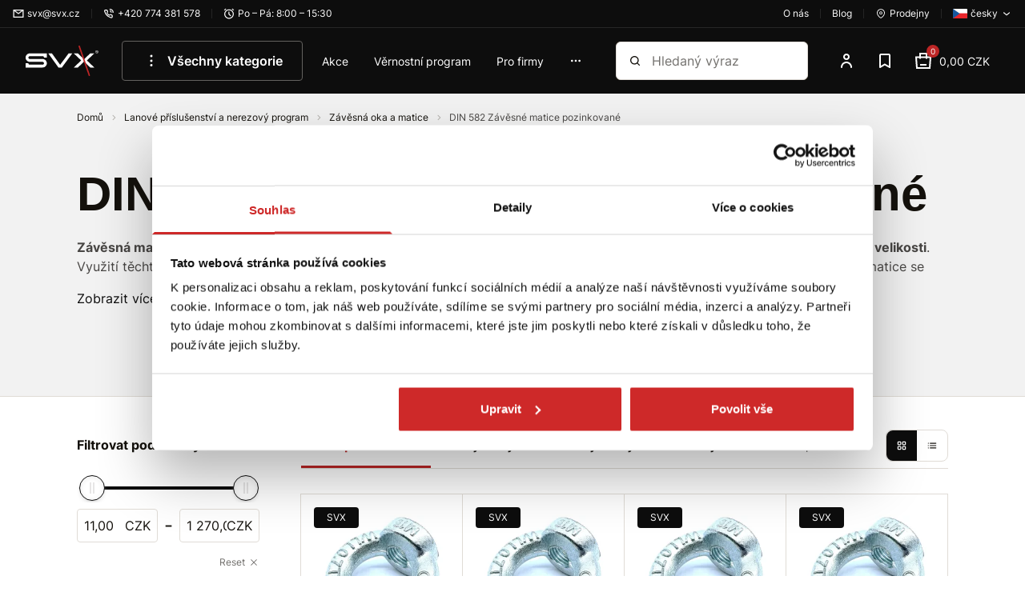

--- FILE ---
content_type: text/html; charset=utf-8
request_url: https://www.svx.cz/lanove-prislusenstvi-a-nerezovy-program-din-582-zavesne-matice/
body_size: 55799
content:
<!DOCTYPE html><html lang="cs"><head  prefix="og: http://ogp.me/ns#"><meta charset="UTF-8"><meta name="viewport" content="width=device-width,initial-scale=1.0,maximum-scale=5.0">      <title>DIN 582 Závěsné matice pozinkované | SVX CZ</title>       <link rel="preconnect" href="https://www.googletagmanager.com">            <script> window.MEDIA_URL = "/media/"; window.INTERNAL_PAYMENT_ENUM = {'COD_TYPE_INTERNAL': 32, 'WIRE_TYPE_INTERNAL': 33, 'CARD_TYPE_INTERNAL': 34, 'CASH_TYPE_INTERNAL': 35}; window.GA4_ENABLED = true; window.GA4_KEY = "G-ZCGMCV39FE"; window.GA4_PRICE = "excl"; function getCookie(name) { let cookieValue = null; if (document.cookie && document.cookie !== '') { const cookies = document.cookie.split(';'); for (let i = 0; i < cookies.length; i++) { const cookie = cookies[i].trim(); if (cookie.substring(0, name.length + 1) === (name + '=')) { cookieValue = decodeURIComponent(cookie.substring(name.length + 1)); break; } } } return cookieValue; } function setCookie(name, value, expiration_days) { const d = new Date(); d.setTime(d.getTime() + (expiration_days * 24 * 60 * 60 * 1000)); let expires = "expires=" + d.toUTCString(); document.cookie = name + "=" + value + ";" + expires + ";path=/"; } </script>  <script> function updateGoogleConsents(sb_gdpr_cookie_consent, init = false) { gtag('consent', init ? 'default' : 'update', { 'ad_storage': sb_gdpr_cookie_consent.consentMarketing ? 'granted' : 'denied', 'analytics_storage': sb_gdpr_cookie_consent.consentPerformance ? 'granted' : 'denied', 'functionality_storage': sb_gdpr_cookie_consent.consentFunctional ? 'granted' : 'denied', 'personalization_storage': sb_gdpr_cookie_consent.consentFunctional ? 'granted' : 'denied', 'ad_user_data': sb_gdpr_cookie_consent.consentAdUserData ? 'granted' : 'denied', 'ad_personalization': sb_gdpr_cookie_consent.consentAdPersonalization ? 'granted' : 'denied', "security_storage": "granted", }); } </script>       <!-- Global site tag (gtag.js) - Google Analytics --><script > window.dataLayer = window.dataLayer || []; window.gtag = function gtag() {  dataLayer.push(arguments);  };  </script>   <script async src="https://www.googletagmanager.com/gtag/js?id=G-ZCGMCV39FE"></script>   <script > window.dataLayer = window.dataLayer || []; window.gtag = function gtag() {  dataLayer.push(arguments);  }; gtag('js', new Date());  gtag('config', "G-ZCGMCV39FE", { 'currency': 'CZK' });  </script>    <!-- Facebook Pixel Code --><script > !function (f, b, e, v, n, t, s) { if (f.fbq) return; n = f.fbq = function () { n.callMethod ? n.callMethod.apply(n, arguments) : n.queue.push(arguments) }; if (!f._fbq) f._fbq = n; n.push = n; n.loaded = !0; n.version = '2.0'; n.queue = []; t = b.createElement(e); t.async = !0; t.src = v; s = b.getElementsByTagName(e)[0]; s.parentNode.insertBefore(t, s) }(window, document, 'script', 'https://connect.facebook.net/en_US/fbevents.js'); fbq('init', "379947702662102"); fbq('track', 'PageView'); </script><!-- End Facebook Pixel Code -->      <script> if ('scrollRestoration' in history) { history.scrollRestoration = 'auto'; } </script>  <!-- Google Tag Manager --><script>(function (w, d, s, l, i) { w[l] = w[l] || []; w[l].push({ 'gtm.start': new Date().getTime(), event: 'gtm.js' }); var f = d.getElementsByTagName(s)[0], j = d.createElement(s), dl = l != 'dataLayer' ? '&l=' + l : ''; j.async = true; j.src = 'https://www.googletagmanager.com/gtm.js?id=' + i + dl; f.parentNode.insertBefore(j, f); })(window, document, 'script', 'dataLayer', "GTM-55RHQJSN");</script><!-- End Google Tag Manager -->   <script> window.SB_TRANS = { 'for': 'za', }; window.SBUrls = { 'shipping_calendar:stock-state-api': "/kalendar-doruceni/v2/stock-state/", 'customer:set-language': "/zakaznik/set-language/", }; window.searchUrls = { search_view: "/vyhledavani/",  }; window.profileUrls = { gdprSettings: "/ucet/gdpr-nastaven%C3%AD/", }; window.languageCode = "cs"; window.currencySymbol = "CZK"; window.currencyCode = "CZK"; window.rounding_exponent = "2";  </script>      <script> window.maps_key = { key: 'AIzaSyCA5ey6RtoFKO3vHi_Yx9WMp-cc04CpVQQ' };  window.active_menu_item = 1;    window.ga4_datalayer_enabled = true;  </script><script> if (window.matchMedia('(max-width: 991px)').matches) { let documentStyle = document.documentElement.getAttribute('style') || ''; documentStyle += `--app-height: ${window.innerHeight}px;`; document.documentElement.setAttribute('style', documentStyle); } </script> 
    <link href="/static/dist/main.8f26f2d9d14f99e3bd0b.686a569730a9.css" rel="stylesheet" />         <style>.sb.grid-template-columns-2{grid-template-columns:repeat(2, minmax(0, 1fr));}</style>        <style media="(min-width: 768px)">.sb.md\:grid-template-columns-3{grid-template-columns:repeat(3, minmax(0, 1fr));}</style>     <style media="(min-width: 992px)">.sb.lg\:grid-template-columns-4{grid-template-columns:repeat(4, minmax(0, 1fr));}</style>               
   <link rel="preload" fetchpriority="high" imagesrcset="/media/product_image/10991fab74952ad38698559b338bfb6be1a6c438/zavesna_matica_din_582_pozinkovana_16143446953.jpg.156x156_q85ss0_background-%23fff.jpg.webp 156w, /media/product_image/10991fab74952ad38698559b338bfb6be1a6c438/zavesna_matica_din_582_pozinkovana_16143446953.jpg.256x256_q85ss0_background-%23fff.jpg.webp 256w" imagesizes="(max-width: 360px) 156px, 256px" as="image">
    <script src="/static/dist/global.30a909af47d64aa0d84d.6ebc30a11cb0.js" defer></script>   <script src="/static/js/htmx.min.5be612db02a6.js" defer></script>   <script type="text/javascript"> window._hwq = window._hwq || []; window._hwq.push(['setKey', 'ED622D996481AC8C545992C5AB7C0D1F']); window._hwq.push(['setTopPos', '150']); window._hwq.push(['showWidget', '21']); (function(){ var ho = document.createElement('script'); ho.type = 'text/javascript'; ho.async = true; ho.src = 'https://www.heureka.sk/direct/i/gjs.php?n=wdgt&sak=ED622D996481AC8C545992C5AB7C0D1F'; var s = document.getElementsByTagName('script')[0]; s.parentNode.insertBefore(ho, s); })(); </script> 
<script src="/static/dist/catalog.c665f3b8699bc4200da6.da90b8fb552c.js" defer></script>
     <link rel="alternate" hreflang="sk" href="https://www.svx.sk/lanove-prislusenstvo-a-nerezovy-program-din-582-zavesne-matice/"/>  <link rel="alternate" hreflang="cs" href="https://www.svx.cz/lanove-prislusenstvi-a-nerezovy-program-din-582-zavesne-matice/"/>  <link rel="alternate" hreflang="hu" href="https://www.svx.hu/koteltartozekok-es-rozsdamentes-acel-program-din-582-fuggesztoanyak/"/>  <link rel="alternate" hreflang="x-default" href="https://www.svx.sk/lanove-prislusenstvo-a-nerezovy-program-din-582-zavesne-matice/"/>       <link rel="preload" href="/static/fonts/Inter.e08be6d5d433.woff2" as="font" type="font/woff2" crossorigin><link rel="preload" href="/static/fonts/Inter-Ext.6256ef56b938.woff2" as="font" type="font/woff2" crossorigin><link rel="preload" href="/static/fonts/IBM Plex Sans.0ceb759015a6.woff2" as="font" type="font/woff2" crossorigin><link rel="preload" href="/static/fonts/IBM Plex Sans-Ext.0e2c71ca88ef.woff2" as="font" type="font/woff2" crossorigin><link rel="preload" href="/static/fonts/IBM Plex Sans Semi-Bold.e78568807d10.woff2" as="font" type="font/woff2" crossorigin><link rel="preload" href="/static/fonts/IBM Plex Sans Semi-Bold-Ext.4267dfb25bc2.woff2" as="font" type="font/woff2" crossorigin><style> /* latin-ext */ @font-face { font-family: 'IBM Plex Sans'; font-style: normal; font-weight: 400; font-display: swap; src: url(/static/fonts/IBM Plex Sans-Ext.0e2c71ca88ef.woff2) format('woff2'); unicode-range: U+0100-02AF, U+0304, U+0308, U+0329, U+1E00-1E9F, U+1EF2-1EFF, U+2020, U+20A0-20AB, U+20AD-20CF, U+2113, U+2C60-2C7F, U+A720-A7FF; } /* latin */ @font-face { font-family: 'IBM Plex Sans'; font-style: normal; font-weight: 400; font-display: swap; src: url(/static/fonts/IBM Plex Sans.0ceb759015a6.woff2) format('woff2'); unicode-range: U+0000-00FF, U+0131, U+0152-0153, U+02BB-02BC, U+02C6, U+02DA, U+02DC, U+0304, U+0308, U+0329, U+2000-206F, U+2074, U+20AC, U+2122, U+2191, U+2193, U+2212, U+2215, U+FEFF, U+FFFD; } /* latin-ext */ @font-face { font-family: 'IBM Plex Sans'; font-style: normal; font-weight: 600; font-display: swap; src: url(/static/fonts/IBM Plex Sans Semi-Bold-Ext.4267dfb25bc2.woff2) format('woff2'); unicode-range: U+0100-02AF, U+0304, U+0308, U+0329, U+1E00-1E9F, U+1EF2-1EFF, U+2020, U+20A0-20AB, U+20AD-20CF, U+2113, U+2C60-2C7F, U+A720-A7FF; } /* latin */ @font-face { font-family: 'IBM Plex Sans'; font-style: normal; font-weight: 600; font-display: swap; src: url(/static/fonts/IBM Plex Sans Semi-Bold.e78568807d10.woff2) format('woff2'); unicode-range: U+0000-00FF, U+0131, U+0152-0153, U+02BB-02BC, U+02C6, U+02DA, U+02DC, U+0304, U+0308, U+0329, U+2000-206F, U+2074, U+20AC, U+2122, U+2191, U+2193, U+2212, U+2215, U+FEFF, U+FFFD; }  /* latin-ext */ @font-face { font-family: 'Inter'; font-style: normal; font-weight: 400; font-display: swap; src: url(/static/fonts/Inter-Ext.6256ef56b938.woff2) format('woff2'); unicode-range: U+0100-02AF, U+0304, U+0308, U+0329, U+1E00-1E9F, U+1EF2-1EFF, U+2020, U+20A0-20AB, U+20AD-20CF, U+2113, U+2C60-2C7F, U+A720-A7FF; } /* latin */ @font-face { font-family: 'Inter'; font-style: normal; font-weight: 400; font-display: swap; src: url(/static/fonts/Inter.e08be6d5d433.woff2) format('woff2'); unicode-range: U+0000-00FF, U+0131, U+0152-0153, U+02BB-02BC, U+02C6, U+02DA, U+02DC, U+0304, U+0308, U+0329, U+2000-206F, U+2074, U+20AC, U+2122, U+2191, U+2193, U+2212, U+2215, U+FEFF, U+FFFD; }  /* latin-ext */ @font-face { font-family: 'Inter'; font-style: normal; font-weight: 600; font-display: swap; src: url(/static/fonts/Inter-Ext.6256ef56b938.woff2) format('woff2'); unicode-range: U+0100-02AF, U+0304, U+0308, U+0329, U+1E00-1E9F, U+1EF2-1EFF, U+2020, U+20A0-20AB, U+20AD-20CF, U+2113, U+2C60-2C7F, U+A720-A7FF; } /* latin */ @font-face { font-family: 'Inter'; font-style: normal; font-weight: 600; font-display: swap; src: url(/static/fonts/Inter.e08be6d5d433.woff2) format('woff2'); unicode-range: U+0000-00FF, U+0131, U+0152-0153, U+02BB-02BC, U+02C6, U+02DA, U+02DC, U+0304, U+0308, U+0329, U+2000-206F, U+2074, U+20AC, U+2122, U+2191, U+2193, U+2212, U+2215, U+FEFF, U+FFFD; }  /* latin-ext */ @font-face { font-family: 'Inter'; font-style: normal; font-weight: 700; font-display: swap; src: url(/static/fonts/Inter-Ext.6256ef56b938.woff2) format('woff2'); unicode-range: U+0100-02AF, U+0304, U+0308, U+0329, U+1E00-1E9F, U+1EF2-1EFF, U+2020, U+20A0-20AB, U+20AD-20CF, U+2113, U+2C60-2C7F, U+A720-A7FF; } /* latin */ @font-face { font-family: 'Inter'; font-style: normal; font-weight: 700; font-display: swap; src: url(/static/fonts/Inter.e08be6d5d433.woff2) format('woff2'); unicode-range: U+0000-00FF, U+0131, U+0152-0153, U+02BB-02BC, U+02C6, U+02DA, U+02DC, U+0304, U+0308, U+0329, U+2000-206F, U+2074, U+20AC, U+2122, U+2191, U+2193, U+2212, U+2215, U+FEFF, U+FFFD; }  </style><script> window.grid_stack_cell_height = 52; window.const_override = []; window.const_override['AVAILABILITY_STYLES'] = { IN_STOCK: { class: 'text-positive', icon: '#checkmark-circle' }, LIMITED_STOCK: { class: 'text-positive', icon: '#checkmark-circle' }, UPON_ORDER_STOCK: { class: 'text-notice', icon: '#clock' }, OUT_OF_STOCK: { class: 'text-dark-60', icon: '#x-circle' }, END_OF_SALE: { class: 'text-dark-60', icon: '#x-circle' }, undefined: { class: '', icon: '' } }; </script><meta name="seznam-wmt" content="HAJnf57bwpORV1MZcai64MAXJbJrFybv"/>          <meta name="robots" content="index, follow"/>     <link rel="apple-touch-icon" sizes="180x180" href="/static/favicon/apple-touch-icon.f3e05a9f3e64.png"><link rel="icon" type="image/png" sizes="32x32" href="/static/favicon/favicon-32x32.96bc9a6e435c.png"><link rel="icon" type="image/png" sizes="16x16" href="/static/favicon/favicon-16x16.fdec1beac34d.png"><link rel="manifest" href="/static/favicon/site.b9aa277fcfc3.webmanifest"><link rel="mask-icon" href="/static/favicon/safari-pinned-tab.d1f239413bde.svg" color="#e0004d"><link rel="shortcut icon" href="/static/favicon/favicon.f28ecbe21e40.ico"><meta name="msapplication-TileColor" content="#e0004d"><meta name="msapplication-config" content="/static/favicon/browserconfig.a493ba0aa0b8.xml"><meta name="theme-color" content="#ffffff">   <meta property="og:site_name" content="SVX CZ"/><meta property="og:locale" content="cs"/>   
<meta name="description" content="Závěsná matice dle normy DIN 582 je vyrobena z oceli a je povrchově pozinkovaná. Nosnost každé závěsné matice závisí na její velikosti. Využití těcht…"><meta property="og:title" content="DIN 582 Závěsné matice pozinkované | SVX CZ"><meta property="og:url" content="https://www.svx.cz/lanove-prislusenstvi-a-nerezovy-program-din-582-zavesne-matice/"><meta property="og:description" content="Závěsná matice dle normy DIN 582 je vyrobena z oceli a je povrchově pozinkovaná. Nosnost každé závěsné matice závisí na její velikosti. Využití těcht…"><meta property="og:image" content="https://www.svx.cz/media/dynamic_preferences/catalog__all_category_image/category_F8WM0nM.webp"><meta property="og:type" content="product.group">
      <link rel="canonical" href="https://www.svx.cz/lanove-prislusenstvi-a-nerezovy-program-din-582-zavesne-matice/">    <link rel="next" href="https://www.svx.cz/lanove-prislusenstvi-a-nerezovy-program-din-582-zavesne-matice/?p=2">    </head><body class="" hx-ext="remove-me"> <noscript><style> noscript { width: 100%; } .noscript-d-block { display: block !important; } .noscript-d-none { display: none !important; } img.lazyload { display: none; } </style></noscript> <!-- Google Tag Manager (noscript) --><noscript><iframe src="https://www.googletagmanager.com/ns.html?id=GTM-55RHQJSN" height="0" width="0" style="display:none;visibility:hidden"></iframe></noscript><!-- End Google Tag Manager (noscript) --><iframe style="display: none;" src="/static/favicon/favicon-16x16.fdec1beac34d.png"></iframe><div class="min-h-screen flex flex-col container-query-wrapper">                             
	     <div class="header-secondary max-md:hidden flex items-center justify-between px-16 py-8 bg-light-surface text-caption text-dark-subdued relative z-40">  <div class="flex items-center">     <a href="/cdn-cgi/l/email-protection#c4b7b2bc84b7b2bceaa7be" class="flex items-center"><svg class="w-14 h-14 mr-4"><use xlink:href="#mail"></use></svg><span><span class="__cf_email__" data-cfemail="fb888d83bb888d83d59881">[email&#160;protected]</span></span></a>       <div class="w-1 h-12 mx-14 bg-light-10"></div> <a href="tel:+420 774 381 578" class="flex items-center"><svg class="w-14 h-14 mr-4"><use xlink:href="#phone"></use></svg><span>+420 774 381 578</span></a>       <div class="w-1 h-12 mx-14 bg-light-10"></div> <div class="flex items-center"><svg class="w-14 h-14 mr-4"><use xlink:href="#clock"></use></svg><span>Po – Pá: 8:00 – 15:30</span></div>       </div>   <div class="flex items-center">   <a href="/o-spolecnosti/o-nas/" class="flex items-center"><span>O nás</span></a> <div class="w-1 h-12 mx-14 bg-light-10"></div> <a href="/blog/" class="flex items-center"><span>Blog</span></a>   <div class="w-1 h-12 mx-14 bg-light-10"></div>  <a href="/obchody/" class="flex items-center flex-shrink-0"><svg class="w-14 h-14 mr-4"><use xlink:href="#map"></use></svg><span>Prodejny</span></a>          <div class="w-1 h-12 mx-14 bg-light-10"></div> <div class="relative"><button data-bs-toggle="dropdown" aria-expanded="false" data-bs-display="static" class="flex items-center">  <img loading="lazy" src="/static/sb_admin/images/flags/cs.5b512a251b23.png" alt="cs" width="18px" height="13px" class="w-18 mr-4">  <span>česky</span><svg class="w-14 h-14 ml-4"><use xlink:href="#darr"></use></svg></button><ul class="dropdown-menu fade top-full left-auto right-0">  <li><a class="dropdown-menu-link flex items-center" href="javascript:void(0)" onclick="Global.setLanguageForDomain(this, 'sk')">  <img src="/static/images/blank.gif" data-src="/static/sb_admin/images/flags/sk.4a92080bc7fe.png" alt="sk" width="18px" height="13px" class="lazyload w-18 mr-4">  <span class="capitalize">slovensky</span></a></li>  <li><a class="dropdown-menu-link flex items-center" href="javascript:void(0)" onclick="Global.setLanguageForDomain(this, 'cs')">  <img src="/static/images/blank.gif" data-src="/static/sb_admin/images/flags/cs.5b512a251b23.png" alt="cs" width="18px" height="13px" class="lazyload w-18 mr-4">  <span class="capitalize">česky</span></a></li>  <li><a class="dropdown-menu-link flex items-center" href="javascript:void(0)" onclick="Global.setLanguageForDomain(this, 'hu')">  <img src="/static/images/blank.gif" data-src="/static/sb_admin/images/flags/hu.2cb0b3370d77.png" alt="hu" width="18px" height="13px" class="lazyload w-18 mr-4">  <span class="capitalize">maďarsky</span></a></li>  </ul></div>   </div>  </div> <header class="header py-8 md:py-16 bg-light z-30"><div class="md:pb-16 relative">  <div class="container-fluid"><div class="md:px-16 flex items-center">  <a href="/" class="inline-block h-38 w-92 shrink-0 sm:mr-28 hover:text-light" title="Domů"><svg class="w-full h-full object-scale-down"><use xlink:href="#svx-logo"></use></svg></a>      <nav class="max-md:hidden main-menu min-w-0 pr-24 w-full" aria-label="main-menu">  <ul class="flex items-center text-p-small js-hideable-navbar w-full whitespace-nowrap overflow-hidden">       <li class="group js-hideable-item"> <a  href="#" onclick="return false;"   style="color: rgb(255, 255, 255);"  class="flex py-12 px-24 mr-8 text-p font-semibold hover:text-light hover:bg-light-10 border border-dark-material rounded" title="Všechny kategorie"   type="button" id="dropdownMegaMenu" data-bs-toggle="dropdown" aria-expanded="false" data-bs-auto-close="outside" ><svg class="w-24 h-24 mr-8"><use xlink:href="#dots_v"></use></svg> Všechny kategorie</a>    <div class="mega-menu absolute z-20 left-0 true-viewport-width dropdown-menu" aria-labelledby="dropdownMegaMenu"><div class="container"><div class="relative"><ul class="menu-aim bg-light text-dark w-316 shadow-sm overflow-y-scroll custom-scrollbar py-8"><li class="absolute -top-24 left-128"><div class="relative border-12 border-transparent border-b-light"></div></li><li class="menu-aim__item"><a class="menu-aim__item-name flex items-center p-12 whitespace-normal hover:text-brand hover:bg-light-surface" href="/lanove-prislusenstvi-a-nerezovy-program/"><img loading="lazy" class="mr-8" src="/media/categories/icons/f477872adc9547c32e82c1458bcfcaf9864caf43/Lanove_Kreslic%C3%AD_pl%C3%A1tno_1.svg" width="24" height="24" alt="icon"/>  Lanové příslušenství a nerezový program  <svg class="ml-auto w-16 h-16 flex-shrink-0 text-brand"><use xlink:href="#rarr-big"></use></svg></a><div class="menu-aim__item-submenu bg-light p-32 shadow-sm overflow-y-auto custom-scrollbar"><div class="flex flex-wrap w-full gap-x-32"><div class="flex mb-16 pb-32"><div class="mr-16 w-64 h-64"><img src="/media/categories/category_25.jpg.100x100_q85ss0_crop_replace_alpha-%23fff.jpg.webp" loading="lazy" alt="Nerezový program"></div><ul class="w-200 whitespace-normal"><li class="mb-16"><a data-instant href="/lanove-prislusenstvi-a-nerezovy-program-nerezovy-program/" class="text-p font-bold hover:text-brand hover:cursor-pointer"><span>Nerezový program</span></a></li><li class="mb-8"><a class="text-dark hover:text-brand hover:cursor-pointer" href="/lanove-prislusenstvi-a-nerezovy-program-nerezove-karabiny/">Nerezové karabiny</a></li><li class="mb-8"><a class="text-dark hover:text-brand hover:cursor-pointer" href="/lanove-prislusenstvi-a-nerezovy-program-nerezove-lanove-prislusenstvi/">Nerezové lanové příslušenství</a></li><li class="mb-8"><a class="text-dark hover:text-brand hover:cursor-pointer" href="/lanove-prislusenstvi-a-nerezovy-program-nerezove-dratene-vyrobky/">Nerezové drátěné výrobky</a></li><li class="mb-8"><a class="text-dark hover:text-brand hover:cursor-pointer" href="/lanove-prislusenstvi-a-nerezovy-program-nerezove-reznicke-haky/">Nerezové řeznické háky</a></li><li class="mb-8"><a class="text-dark hover:text-brand hover:cursor-pointer" href="/lanove-prislusenstvi-a-nerezovy-program-nerezove-houpackove-haky/">Nerezové houpačkové háky</a></li><div class="collapse" id="category-1960"><li class="mb-8"><a class="text-dark hover:text-brand hover:cursor-pointer" href="/lanove-prislusenstvi-a-nerezovy-program-nerezove-trmeny/">Nerezové třmeny</a></li><li class="mb-8"><a class="text-dark hover:text-brand hover:cursor-pointer" href="/lanove-prislusenstvi-a-nerezovy-program-nerezova-zavesna-oka-a-matice/">Nerezová závěsná oka a matice</a></li><li class="mb-8"><a class="text-dark hover:text-brand hover:cursor-pointer" href="/lanove-prislusenstvi-a-nerezovy-program-nerezove-napinace/">Nerezové napínače</a></li><li class="mb-8"><a class="text-dark hover:text-brand hover:cursor-pointer" href="/lanove-prislusenstvi-a-nerezovy-program-nerezove-otocne-prvky/">Nerezové otočné prvky</a></li><li class="mb-8"><a class="text-dark hover:text-brand hover:cursor-pointer" href="/lanove-prislusenstvi-a-nerezovy-program-nerezove-kladky/">Nerezové kladky</a></li><li class="mb-8"><a class="text-dark hover:text-brand hover:cursor-pointer" href="/lanove-prislusenstvi-a-nerezovy-program-nerezove-zavesy/">Nerezové závěsy</a></li></div><li class="pt-4"><button data-bs-toggle="collapse" role="button" aria-expanded="false" aria-controls="category-1960" data-bs-target="#category-1960" data-switch-target="span" data-switch-state="true" data-switch-true="Další kategorie" data-switch-false="Méně kategorií" class="text-brand hover:text-action collapsed js-switch-text" ><span>Další kategorie</span></button></li></ul></div><div class="flex mb-16 pb-32"><div class="mr-16 w-64 h-64"><img src="/media/categories/category_2.jpg.100x100_q85ss0_crop_replace_alpha-%23fff.jpg.webp" loading="lazy" alt="Příslušenství k ocelovým lanům"></div><ul class="w-200 whitespace-normal"><li class="mb-16"><a data-instant href="/lanove-prislusenstvi-a-nerezovy-program-prislusenstvi-k-ocelovym-lanum/" class="text-p font-bold hover:text-brand hover:cursor-pointer"><span>Příslušenství k ocelovým lanům</span></a></li><li class="mb-8"><a class="text-dark hover:text-brand hover:cursor-pointer" href="/lanove-prislusenstvi-a-nerezovy-program-lanove-svorky/">Lanové svorky</a></li><li class="mb-8"><a class="text-dark hover:text-brand hover:cursor-pointer" href="/lanove-prislusenstvi-a-nerezovy-program-lanove-ocnice/">Lanové očnice</a></li><li class="mb-8"><a class="text-dark hover:text-brand hover:cursor-pointer" href="/lanove-prislusenstvi-a-nerezovy-program-hlinikove-objimky/">Hliníkové objímky</a></li><li class="mb-8"><a class="text-dark hover:text-brand hover:cursor-pointer" href="/lanove-prislusenstvo-a-nerezovy-program-lanove-zamky/">Lanové zámky</a></li></ul></div><div class="flex mb-16 pb-32"><div class="mr-16 w-64 h-64"><img src="/media/categories/category_134.jpg.100x100_q85ss0_crop_replace_alpha-%23fff.jpg.webp" loading="lazy" alt="Karabiny"></div><ul class="w-200 whitespace-normal"><li class="mb-16"><a data-instant href="/lanove-prislusenstvi-a-nerezovy-program-karabiny/" class="text-p font-bold hover:text-brand hover:cursor-pointer"><span>Karabiny</span></a></li><li class="mb-8"><a class="text-dark hover:text-brand hover:cursor-pointer" href="/lanove-prislusenstvi-a-nerezovy-program-din-5299c-karabiny/">DIN 5299C Karabiny</a></li><li class="mb-8"><a class="text-dark hover:text-brand hover:cursor-pointer" href="/lanove-prislusenstvi-a-nerezovy-program-din-5299d-karabiny/">DIN 5299D Karabiny</a></li><li class="mb-8"><a class="text-dark hover:text-brand hover:cursor-pointer" href="/lanove-prislusenstvi-a-nerezovy-program-karabiny-s-matici/">Karabiny s maticí</a></li><li class="mb-8"><a class="text-dark hover:text-brand hover:cursor-pointer" href="/lanove-prislusenstvi-a-nerezovy-program-trojuhelnikove-karabiny/">Trojúhelníkové karabiny</a></li><li class="mb-8"><a class="text-dark hover:text-brand hover:cursor-pointer" href="/lanove-prislusenstvi-a-nerezovy-program-karabiny-s-krouzkem/">Karabiny s kroužkem</a></li><div class="collapse" id="category-1979"><li class="mb-8"><a class="text-dark hover:text-brand hover:cursor-pointer" href="/lanove-prislusenstvi-a-nerezovy-program-hlinikove-karabiny/">Hliníkové karabiny</a></li><li class="mb-8"><a class="text-dark hover:text-brand hover:cursor-pointer" href="/lanove-prislusenstvi-a-nerezovy-program-svedskeho-typu/">Švédského typu</a></li><li class="mb-8"><a class="text-dark hover:text-brand hover:cursor-pointer" href="/lanove-prislusenstvi-a-nerezovy-program-karabiny-panik/">Karabiny PANIK</a></li><li class="mb-8"><a class="text-dark hover:text-brand hover:cursor-pointer" href="/lanove-prislusenstvi-a-nerezovy-program-vypousteci-karabiny/">Vypouštěcí karabiny</a></li><li class="mb-8"><a class="text-dark hover:text-brand hover:cursor-pointer" href="/lanove-prislusenstvi-a-nerezovy-program-pruzinove-karabiny/">Pružinové karabiny</a></li></div><li class="pt-4"><button data-bs-toggle="collapse" role="button" aria-expanded="false" aria-controls="category-1979" data-bs-target="#category-1979" data-switch-target="span" data-switch-state="true" data-switch-true="Další kategorie" data-switch-false="Méně kategorií" class="text-brand hover:text-action collapsed js-switch-text" ><span>Další kategorie</span></button></li></ul></div><div class="flex mb-16 pb-32"><div class="mr-16 w-64 h-64"><img src="/media/categories/category_114.jpg.100x100_q85ss0_crop_replace_alpha-%23fff.jpg.webp" loading="lazy" alt="Napínače"></div><ul class="w-200 whitespace-normal"><li class="mb-16"><a data-instant href="/lanove-prislusenstvi-a-nerezovy-program-napinace/" class="text-p font-bold hover:text-brand hover:cursor-pointer"><span>Napínače</span></a></li><li class="mb-8"><a class="text-dark hover:text-brand hover:cursor-pointer" href="/lanove-prislusenstvi-a-nerezovy-program-din-1480-napinace/">DIN 1480 Napínače</a></li><li class="mb-8"><a class="text-dark hover:text-brand hover:cursor-pointer" href="/lanove-prislusenstvi-a-nerezovy-program-presne-napinace-oko-hak/">Přesné napínače OKO-HÁK</a></li><li class="mb-8"><a class="text-dark hover:text-brand hover:cursor-pointer" href="/lanove-prislusenstvi-a-nerezovy-program-oka-a-haky-pro-napinace/">Oka a háky pro napínače</a></li><li class="mb-8"><a class="text-dark hover:text-brand hover:cursor-pointer" href="/lanove-prislusenstvi-a-nerezovy-program-plotove-napinace/">Plotové napínače</a></li></ul></div><div class="flex mb-16 pb-32"><div class="mr-16 w-64 h-64"><img src="/media/categories/category_162.jpg.100x100_q85ss0_crop_replace_alpha-%23fff.jpg.webp" loading="lazy" alt="Třmeny a zámky řetězů"></div><ul class="w-200 whitespace-normal"><li class="mb-16"><a data-instant href="/lanove-prislusenstvi-a-nerezovy-program-trmeny-a-zamky-retezu/" class="text-p font-bold hover:text-brand hover:cursor-pointer"><span>Třmeny a zámky řetězů</span></a></li><li class="mb-8"><a class="text-dark hover:text-brand hover:cursor-pointer" href="/lanove-prislusenstvi-a-nerezovy-program-potrubni-trmeny/">Potrubní třmeny</a></li><li class="mb-8"><a class="text-dark hover:text-brand hover:cursor-pointer" href="/lanove-prislusenstvi-a-nerezovy-program-trubkove-trmeny/">Trubkové třmeny</a></li><li class="mb-8"><a class="text-dark hover:text-brand hover:cursor-pointer" href="/lanove-prislusenstvi-a-nerezovy-program-zamky-retezu-tvar-oblouk/">Zámky řetězů tvar oblouk</a></li><li class="mb-8"><a class="text-dark hover:text-brand hover:cursor-pointer" href="/lanove-prislusenstvi-a-nerezovy-program-zamky-retezu-tvar-d/">Zámky řetězů tvar D</a></li><li class="mb-8"><a class="text-dark hover:text-brand hover:cursor-pointer" href="/lanove-prislusenstvi-a-nerezovy-program-objimky-dvousroubove/">Objímky dvoušroubové</a></li><div class="collapse" id="category-1981"><li class="mb-8"><a class="text-dark hover:text-brand hover:cursor-pointer" href="/lanove-prislusenstvi-a-nerezovy-program-trapezove-zavesy/">Trapézové závěsy</a></li><li class="mb-8"><a class="text-dark hover:text-brand hover:cursor-pointer" href="/lanove-prislusenstvi-a-nerezovy-program-zavesy-na-nosnik/">Závěsy na nosník</a></li></div><li class="pt-4"><button data-bs-toggle="collapse" role="button" aria-expanded="false" aria-controls="category-1981" data-bs-target="#category-1981" data-switch-target="span" data-switch-state="true" data-switch-true="Další kategorie" data-switch-false="Méně kategorií" class="text-brand hover:text-action collapsed js-switch-text" ><span>Další kategorie</span></button></li></ul></div><div class="flex mb-16 pb-32"><div class="mr-16 w-64 h-64"><img src="/media/categories/category_158.jpg.100x100_q85ss0_crop_replace_alpha-%23fff.jpg.webp" loading="lazy" alt="Závěsná oka a matice"></div><ul class="w-200 whitespace-normal"><li class="mb-16"><a data-instant href="/lanove-prislusenstvi-a-nerezovy-program-zavesna-oka-a-matice/" class="text-p font-bold hover:text-brand hover:cursor-pointer"><span>Závěsná oka a matice</span></a></li><li class="mb-8"><a class="text-dark hover:text-brand hover:cursor-pointer" href="/lanove-prislusenstvi-a-nerezovy-program-din-580-zavesna-oka/">DIN 580 Závěsná oka pozinkovaná</a></li><li class="mb-8"><a class="text-dark hover:text-brand hover:cursor-pointer" href="/lanove-prislusenstvi-a-nerezovy-program-din-582-zavesne-matice/">DIN 582 Závěsné matice pozinkované</a></li><li class="mb-8"><a class="text-dark hover:text-brand hover:cursor-pointer" href="/lanove-prislusenstvi-a-nerezovy-program-din-580-zavesna-oka-tr-80/">DIN 580 Závěsná oka tr 80</a></li><li class="mb-8"><a class="text-dark hover:text-brand hover:cursor-pointer" href="/lanove-prislusenstvi-a-nerezovy-program-din-582-zavesne-matice-tr-80/">DIN 582 Závěsné matice tr 80</a></li></ul></div><div class="flex mb-16 pb-32"><div class="mr-16 w-64 h-64"><img src="/media/categories/category_250.jpg.100x100_q85ss0_crop_replace_alpha-%23fff.jpg.webp" loading="lazy" alt="Oka - Háky - Skoby"></div><ul class="w-200 whitespace-normal"><li class="mb-16"><a data-instant href="/lanove-prislusenstvi-a-nerezovy-program-oka-haky-skoby/" class="text-p font-bold hover:text-brand hover:cursor-pointer"><span>Oka - Háky - Skoby</span></a></li><li class="mb-8"><a class="text-dark hover:text-brand hover:cursor-pointer" href="/ozdobna-oka-a-haky/">Ozdobná oka a háky</a></li><li class="mb-8"><a class="text-dark hover:text-brand hover:cursor-pointer" href="/lanove-prislusenstvi-a-nerezovy-program-din-4420-oka-lesenarska/">DIN 4420 Oka lešenářská</a></li><li class="mb-8"><a class="text-dark hover:text-brand hover:cursor-pointer" href="/lanove-prislusenstvi-a-nerezovy-program-oka/">Oka</a></li><li class="mb-8"><a class="text-dark hover:text-brand hover:cursor-pointer" href="/lanove-prislusenstvi-a-nerezovy-program-haky/">Háky</a></li><li class="mb-8"><a class="text-dark hover:text-brand hover:cursor-pointer" href="/lanove-prislusenstvi-a-nerezovy-program-skoby/">Skoby</a></li></ul></div><div class="flex mb-16 pb-32"><div class="mr-16 w-64 h-64"><img src="/media/categories/category_170.jpg.100x100_q85ss0_crop_replace_alpha-%23fff.jpg.webp" loading="lazy" alt="Hadicové a čelisťové spony"></div><ul class="w-200 whitespace-normal"><li class="mb-16"><a data-instant href="/lanove-prislusenstvi-a-nerezovy-program-hadicove-a-celistove-spony/" class="text-p font-bold hover:text-brand hover:cursor-pointer"><span>Hadicové a čelisťové spony</span></a></li><li class="mb-8"><a class="text-dark hover:text-brand hover:cursor-pointer" href="/lanove-prislusenstvi-a-nerezovy-program-hadicove-spony-w1/">Hadicové spony W1 - tělo i matice je pozinkovaná</a></li><li class="mb-8"><a class="text-dark hover:text-brand hover:cursor-pointer" href="/lanove-prislusenstvi-a-nerezovy-program-hadicove-spony-w2/">Hadicové spony W2 - tělo je nerezové, matice pozinkovaná</a></li><li class="mb-8"><a class="text-dark hover:text-brand hover:cursor-pointer" href="/lanove-prislusenstvi-a-nerezovy-program-hadicove-spony-w4/">Hadicové spony W4 - tělo i matice je nerezová</a></li><li class="mb-8"><a class="text-dark hover:text-brand hover:cursor-pointer" href="/lanove-prislusenstvi-a-nerezovy-program-celistove-spony-w1/">Čelisťové spony W1-pozinkované</a></li></ul></div><div class="flex mb-16 pb-32"><div class="mr-16 w-64 h-64"><img src="/media/categories/category_206.jpg.100x100_q85ss0_crop_replace_alpha-%23fff.jpg.webp" loading="lazy" alt="Kladky"></div><ul class="w-200 whitespace-normal"><li class="mb-16"><a data-instant href="/lanove-prislusenstvi-a-nerezovy-program-kladky/" class="text-p font-bold hover:text-brand hover:cursor-pointer"><span>Kladky</span></a></li><li class="mb-8"><a class="text-dark hover:text-brand hover:cursor-pointer" href="/lanove-prislusenstvi-a-nerezovy-program-dvoukoleckove-kladky/">Dvoukolečkové kladky</a></li><li class="mb-8"><a class="text-dark hover:text-brand hover:cursor-pointer" href="/lanove-prislusenstvi-a-nerezovy-program-jednokoleckove-kladky/">Jednokolečkové kladky</a></li><li class="mb-8"><a class="text-dark hover:text-brand hover:cursor-pointer" href="/lanove-prislusenstvi-a-nerezovy-program-kladky-s-vrutem/">Kladky s vrutem</a></li><li class="mb-8"><a class="text-dark hover:text-brand hover:cursor-pointer" href="/lanove-prislusenstvi-a-nerezovy-program-kladky-s-okem/">Kladky s okem</a></li><li class="mb-8"><a class="text-dark hover:text-brand hover:cursor-pointer" href="/lanove-prislusenstvi-a-nerezovy-program-kladky-s-hakem/">Kladky s hákem</a></li><div class="collapse" id="category-1984"><li class="mb-8"><a class="text-dark hover:text-brand hover:cursor-pointer" href="/lanove-prislusenstvi-a-nerezovy-program-kladky-se-trmenem/">Kladky se třmenem</a></li></div><li class="pt-4"><button data-bs-toggle="collapse" role="button" aria-expanded="false" aria-controls="category-1984" data-bs-target="#category-1984" data-switch-target="span" data-switch-state="true" data-switch-true="Další kategorie" data-switch-false="Méně kategorií" class="text-brand hover:text-action collapsed js-switch-text" ><span>Další kategorie</span></button></li></ul></div><div class="flex mb-16 pb-32"><div class="mr-16 w-64 h-64"><img src="/media/categories/category_169.jpg.100x100_q85ss0_crop_replace_alpha-%23fff.jpg.webp" loading="lazy" alt="Drátěné výrobky"></div><ul class="w-200 whitespace-normal"><li class="mb-16"><a data-instant href="/lanove-prislusenstvi-a-nerezovy-program-dratene-vyrobky/" class="text-p font-bold hover:text-brand hover:cursor-pointer"><span>Drátěné výrobky</span></a></li><li class="mb-8"><a class="text-dark hover:text-brand hover:cursor-pointer" href="/lanove-prislusenstvi-a-nerezovy-program-s-haky/">S háky</a></li><li class="mb-8"><a class="text-dark hover:text-brand hover:cursor-pointer" href="/lanove-prislusenstvi-a-nerezovy-program-pruzinove-a-pojistne-zavlacky/">Pružinové a pojistné závlačky</a></li><li class="mb-8"><a class="text-dark hover:text-brand hover:cursor-pointer" href="/lanove-prislusenstvi-a-nerezovy-program-svarovana-oka-a-spony/">Svařovaná oka a spony</a></li><li class="mb-8"><a class="text-dark hover:text-brand hover:cursor-pointer" href="/lanove-prislusenstvi-a-nerezovy-program-desky-s-okem/">Desky s okem</a></li><li class="mb-8"><a class="text-dark hover:text-brand hover:cursor-pointer" href="/lanove-prislusenstvi-a-nerezovy-program-spojky-na-retezy-a-lana/">Spojky na řetězy a lana</a></li><div class="collapse" id="category-1982"><li class="mb-8"><a class="text-dark hover:text-brand hover:cursor-pointer" href="/lanove-prislusenstvi-a-nerezovy-program-prezky/">Přezky</a></li><li class="mb-8"><a class="text-dark hover:text-brand hover:cursor-pointer" href="/lanove-prislusenstvi-a-nerezovy-program-haky-na-stresni-krytinu/">Háky na střešní krytinu</a></li><li class="mb-8"><a class="text-dark hover:text-brand hover:cursor-pointer" href="/lanove-prislusenstvi-a-nerezovy-program-krouzky-na-klice/">Kroužky na klíče</a></li><li class="mb-8"><a class="text-dark hover:text-brand hover:cursor-pointer" href="/lanove-prislusenstvi-a-nerezovy-program-haky-se-zavitem/">Háky závěsné se závitem</a></li><li class="mb-8"><a class="text-dark hover:text-brand hover:cursor-pointer" href="/lanove-prislusenstvi-a-nerezovy-program-krouzky-oteviraci/">Kroužky otevírací</a></li><li class="mb-8"><a class="text-dark hover:text-brand hover:cursor-pointer" href="/lanove-prislusenstvi-a-nerezovy-program-trojuhelniky-pro-postroje/">Trojúhelníky pro postroje</a></li></div><li class="pt-4"><button data-bs-toggle="collapse" role="button" aria-expanded="false" aria-controls="category-1982" data-bs-target="#category-1982" data-switch-target="span" data-switch-state="true" data-switch-true="Další kategorie" data-switch-false="Méně kategorií" class="text-brand hover:text-action collapsed js-switch-text" ><span>Další kategorie</span></button></li></ul></div><div class="flex mb-16 pb-32"><div class="mr-16 w-64 h-64"><img src="/media/categories/category_232.jpg.100x100_q85ss0_crop_replace_alpha-%23fff.jpg.webp" loading="lazy" alt="Houpačkové háky"></div><ul class="w-200 whitespace-normal"><li class="mb-16"><a data-instant href="/lanove-prislusenstvi-a-nerezovy-program-houpackove-haky/" class="text-p font-bold hover:text-brand hover:cursor-pointer"><span>Houpačkové háky</span></a></li><li class="mb-8"><a class="text-dark hover:text-brand hover:cursor-pointer" href="/lanove-prislusenstvi-a-nerezovy-program-s-vrutem/">Houpačkové háky s vrutem</a></li><li class="mb-8"><a class="text-dark hover:text-brand hover:cursor-pointer" href="/lanove-prislusenstvi-a-nerezovy-program-se-zavitem/">Houpačkové háky se závitem</a></li><li class="mb-8"><a class="text-dark hover:text-brand hover:cursor-pointer" href="/lanove-prislusenstvi-a-nerezovy-program-objimky-houpackove-s-karabinou/">Objímky houpačkové s karabinou</a></li></ul></div><div class="flex mb-16 pb-32"><div class="mr-16 w-64 h-64"><img src="/media/categories/category_245.jpg.100x100_q85ss0_crop_replace_alpha-%23fff.jpg.webp" loading="lazy" alt="Otočné prvky"></div><ul class="w-200 whitespace-normal"><li class="mb-16"><a data-instant href="/lanove-prislusenstvi-a-nerezovy-program-otocne-prvky/" class="text-p font-bold hover:text-brand hover:cursor-pointer"><span>Otočné prvky</span></a></li><li class="mb-8"><a class="text-dark hover:text-brand hover:cursor-pointer" href="/lanove-prislusenstvi-a-nerezovy-program-oka-otocna-pevnostni/">Oka otočná pevnostní</a></li><li class="mb-8"><a class="text-dark hover:text-brand hover:cursor-pointer" href="/lanove-prislusenstvi-a-nerezovy-program-oka-otocna-s-vidlici/">Oka otočná s vidlicí</a></li><li class="mb-8"><a class="text-dark hover:text-brand hover:cursor-pointer" href="/lanove-prislusenstvi-a-nerezovy-program-otocne-spojky/">Otočné spojky</a></li><li class="mb-8"><a class="text-dark hover:text-brand hover:cursor-pointer" href="/lanove-prislusenstvi-a-nerezovy-program-otocne-spojky-s-krouzkem/">Otočné spojky s kroužkem</a></li></ul></div><div class="flex mb-16 pb-32"><div class="mr-16 w-64 h-64"><img src="/media/categories/category_616.jpg.100x100_q85ss0_crop_replace_alpha-%23fff.jpg.webp" loading="lazy" alt="Kotvící a nábytkové příslušenství"></div><ul class="w-200 whitespace-normal"><li class="mb-16"><a data-instant href="/lanove-prislusenstvi-a-nerezovy-program-kotvici-a-nabytkove-prislusenstvi/" class="text-p font-bold hover:text-brand hover:cursor-pointer"><span>Kotvící a nábytkové příslušenství</span></a></li><li class="mb-8"><a class="text-dark hover:text-brand hover:cursor-pointer" href="/lanove-prislusenstvi-a-nerezovy-program-kotvici-prvky/">Kotvící prvky</a></li><li class="mb-8"><a class="text-dark hover:text-brand hover:cursor-pointer" href="/lanove-prislusenstvi-a-nerezovy-program-nabytkove-prislusenstvi/">Nábytkové príslušenství</a></li><li class="mb-8"><a class="text-dark hover:text-brand hover:cursor-pointer" href="/lanove-prislusenstvi-a-nerezovy-program-petlice-a-rukojeti/">Petlice a rukojeti</a></li><li class="mb-8"><a class="text-dark hover:text-brand hover:cursor-pointer" href="/lanove-prislusenstvi-a-nerezovy-program-pakove-uzavery/">Pákové uzávěry</a></li></ul></div><div class="flex mb-16 pb-32"><div class="mr-16 w-64 h-64"><img src="/media/categories/category_300.png.100x100_q85ss0_crop_replace_alpha-%23fff.jpg.webp" loading="lazy" alt="DIY blistrový predaj"></div><ul class="w-200 whitespace-normal"><li class="mb-16"><a data-instant href="/lanove-prislusenstvi-a-nerezovy-program-diy-blistrovy-predaj/" class="text-p font-bold hover:text-brand hover:cursor-pointer"><span>DIY blistrový predaj</span></a></li><li class="mb-8"><a class="text-dark hover:text-brand hover:cursor-pointer" href="/lanove-prislusenstvi-a-nerezovy-program-haky-blistry/">Háky - blistry</a></li><li class="mb-8"><a class="text-dark hover:text-brand hover:cursor-pointer" href="/lanove-prislusenstvi-a-nerezovy-program-karabiny-blistry/">Karabiny - blistry</a></li><li class="mb-8"><a class="text-dark hover:text-brand hover:cursor-pointer" href="/lanove-prislusenstvi-a-nerezovy-program-lanove-svorky-blistry/">Lanové svorky - blistry</a></li><li class="mb-8"><a class="text-dark hover:text-brand hover:cursor-pointer" href="/lanove-prislusenstvi-a-nerezovy-program-oka-blistry/">Oka - blistry</a></li><li class="mb-8"><a class="text-dark hover:text-brand hover:cursor-pointer" href="/lanove-prislusenstvi-a-nerezovy-program-skoby-blistry/">Skoby - blistry</a></li><div class="collapse" id="category-1988"><li class="mb-8"><a class="text-dark hover:text-brand hover:cursor-pointer" href="/lanove-prislusenstvi-a-nerezovy-program-dratene-vyrobky-blistry/">Drátěné výrobky - blistry</a></li></div><li class="pt-4"><button data-bs-toggle="collapse" role="button" aria-expanded="false" aria-controls="category-1988" data-bs-target="#category-1988" data-switch-target="span" data-switch-state="true" data-switch-true="Další kategorie" data-switch-false="Méně kategorií" class="text-brand hover:text-action collapsed js-switch-text" ><span>Další kategorie</span></button></li></ul></div></div></div></li><li class="menu-aim__item"><a class="menu-aim__item-name flex items-center p-12 whitespace-normal hover:text-brand hover:bg-light-surface" href="/lana-retezy-a-stahovaci-pasky/"><img loading="lazy" class="mr-8" src="/media/categories/icons/a4d1391d27974142ccf8514da2715c1b875f5d76/Ikony_Eshop_Kreslic%C3%AD_pl%C3%A1tno_1_kopie.svg" width="24" height="24" alt="icon"/>  Lana, řetězy a stahovací pásky  <svg class="ml-auto w-16 h-16 flex-shrink-0 text-brand"><use xlink:href="#rarr-big"></use></svg></a><div class="menu-aim__item-submenu bg-light p-32 shadow-sm overflow-y-auto custom-scrollbar"><div class="flex flex-wrap w-full gap-x-32"><div class="flex mb-16 pb-32"><div class="mr-16 w-64 h-64"><img src="/media/categories/8370c39290a5cc36a0d634eed837eb44d3b45d21/1.jpg.100x100_q85ss0_crop_replace_alpha-%23fff.jpg.webp" loading="lazy" alt="Lanové výplně zábradlí"></div><ul class="w-200 whitespace-normal"><li class="mb-16"><a data-instant href="/lana-retezy-a-stahovaci-pasky-lanove-vyplne-zabradli/" class="text-p font-bold hover:text-brand hover:cursor-pointer"><span>Lanové výplně zábradlí</span></a></li><li class="mb-8"><a class="text-dark hover:text-brand hover:cursor-pointer" href="/lana-retezy-a-stahovaci-pasky-lanove-vyplne-zabradli-oko-oko/">Lanové výplně zábradlí – oko/oko</a></li><li class="mb-8"><a class="text-dark hover:text-brand hover:cursor-pointer" href="/lana-retezy-a-stahovaci-pasky-lanove-vyplne-zabradli-vidlice-vidlice/">Lanové výplně zábradlí – vidlice/vidlice</a></li><li class="mb-8"><a class="text-dark hover:text-brand hover:cursor-pointer" href="/lana-retezy-a-stahovaci-pasky-lanove-vyplne-zabradli-zavit-zavit/">Lanové výplně zábradlí – závit/závit</a></li></ul></div><div class="flex mb-16 pb-32"><div class="mr-16 w-64 h-64"><img src="/media/categories/category_284.jpg.100x100_q85ss0_crop_replace_alpha-%23fff.jpg.webp" loading="lazy" alt="Stahovací pásky"></div><ul class="w-200 whitespace-normal"><li class="mb-16"><a data-instant href="/lana-retezy-a-stahovaci-pasky-stahovaci-pasky/" class="text-p font-bold hover:text-brand hover:cursor-pointer"><span>Stahovací pásky</span></a></li><li class="mb-8"><a class="text-dark hover:text-brand hover:cursor-pointer" href="/Ochrana-na-kabely-spirala/">Ochrana na kabely/spirála</a></li><li class="mb-8"><a class="text-dark hover:text-brand hover:cursor-pointer" href="/lanove-prislusenstvi-a-nerezovy-program-kabelazni-prvky/">Kabelážní prvky</a></li><li class="mb-8"><a class="text-dark hover:text-brand hover:cursor-pointer" href="/lana-retezy-a-stahovaci-pasky-cerne/">Černé stahovací pásky</a></li><li class="mb-8"><a class="text-dark hover:text-brand hover:cursor-pointer" href="/lana-retezy-a-stahovaci-pasky-bile/">Bílé stahovací pásky</a></li><li class="mb-8"><a class="text-dark hover:text-brand hover:cursor-pointer" href="/lana-retezy-a-stahovaci-pasky-zelene/">Zelené stahovací pásky</a></li><div class="collapse" id="category-324"><li class="mb-8"><a class="text-dark hover:text-brand hover:cursor-pointer" href="/Stahovaci-paska-se-stitkem/">Stahovací páska se štítkem</a></li><li class="mb-8"><a class="text-dark hover:text-brand hover:cursor-pointer" href="/Stahovaci-paska-dvojita-pouta/">Stahovací páska dvojitá/pouta</a></li><li class="mb-8"><a class="text-dark hover:text-brand hover:cursor-pointer" href="/Stahovaci-paska-na-sroub/">Stahovací páska na šroub</a></li></div><li class="pt-4"><button data-bs-toggle="collapse" role="button" aria-expanded="false" aria-controls="category-324" data-bs-target="#category-324" data-switch-target="span" data-switch-state="true" data-switch-true="Další kategorie" data-switch-false="Méně kategorií" class="text-brand hover:text-action collapsed js-switch-text" ><span>Další kategorie</span></button></li></ul></div><div class="flex mb-16 pb-32"><div class="mr-16 w-64 h-64"><img src="/media/categories/category_1054.jpg.100x100_q85ss0_crop_replace_alpha-%23fff.jpg.webp" loading="lazy" alt="Ocelová lana"></div><ul class="w-200 whitespace-normal"><li class="mb-16"><a data-instant href="/lana-retezy-a-stahovaci-pasky-ocelova-lana/" class="text-p font-bold hover:text-brand hover:cursor-pointer"><span>Ocelová lana</span></a></li><li class="mb-8"><a class="text-dark hover:text-brand hover:cursor-pointer" href="/lana-retezy-a-stahovaci-pasky-kleste-na-ocelova-lana/">Kleště na ocelová lana</a></li><li class="mb-8"><a class="text-dark hover:text-brand hover:cursor-pointer" href="/lana-retezy-a-stahovaci-pasky-din-3053-ocelova-lana-1x19/">DIN 3053 Ocelová lana 1x19</a></li><li class="mb-8"><a class="text-dark hover:text-brand hover:cursor-pointer" href="/lana-retezy-a-stahovaci-pasky-din-3055-ocelova-lana-6x7/">DIN 3055 Ocelová lana 6x7</a></li><li class="mb-8"><a class="text-dark hover:text-brand hover:cursor-pointer" href="/lana-retezy-a-stahovaci-pasky-din-3060-ocelova-lana-6x19/">DIN 3060 Ocelová lana 6x19</a></li><li class="mb-8"><a class="text-dark hover:text-brand hover:cursor-pointer" href="/lana-retezy-a-stahovaci-pasky-din-3066-ocelova-lana-6x37/">DIN 3066 Ocelová lana 6x37</a></li><div class="collapse" id="category-903"><li class="mb-8"><a class="text-dark hover:text-brand hover:cursor-pointer" href="/lana-retezy-a-stahovaci-pasky-din-3055-poplastovana-lana/">DIN 3055 Poplastovaná lana</a></li></div><li class="pt-4"><button data-bs-toggle="collapse" role="button" aria-expanded="false" aria-controls="category-903" data-bs-target="#category-903" data-switch-target="span" data-switch-state="true" data-switch-true="Další kategorie" data-switch-false="Méně kategorií" class="text-brand hover:text-action collapsed js-switch-text" ><span>Další kategorie</span></button></li></ul></div><div class="flex mb-16 pb-32"><div class="mr-16 w-64 h-64"><img src="/media/categories/category_1068.jpg.100x100_q85ss0_crop_replace_alpha-%23fff.jpg.webp" loading="lazy" alt="Nerezová lana"></div><ul class="w-200 whitespace-normal"><li class="mb-16"><a data-instant href="/lana-retezy-a-stahovaci-pasky-nerezova-lana/" class="text-p font-bold hover:text-brand hover:cursor-pointer"><span>Nerezová lana</span></a></li><li class="mb-8"><a class="text-dark hover:text-brand hover:cursor-pointer" href="/lana-retezy-a-stahovaci-pasky-din-3055-nerezova-lana-1x19/">DIN 3055 Nerezová lana 1x19</a></li><li class="mb-8"><a class="text-dark hover:text-brand hover:cursor-pointer" href="/lana-retezy-a-stahovaci-pasky-din-3055-nerezova-lana-7x7/">DIN 3055 Nerezová lana 7x7</a></li><li class="mb-8"><a class="text-dark hover:text-brand hover:cursor-pointer" href="/lana-retezy-a-stahovaci-pasky-din-3060-nerezova-lana-7x19/">DIN 3060 Nerezová lana 7x19</a></li><li class="mb-8"><a class="text-dark hover:text-brand hover:cursor-pointer" href="/lana-retezy-a-stahovaci-pasky-nerezova-lana-poplastovana/">Nerezová lana poplastovaná</a></li></ul></div><div class="flex mb-16 pb-32"><div class="mr-16 w-64 h-64"><img src="/media/categories/category_1073.jpg.100x100_q85ss0_crop_replace_alpha-%23fff.jpg.webp" loading="lazy" alt="Textilní lana"></div><ul class="w-200 whitespace-normal"><li class="mb-16"><a data-instant href="/lana-retezy-a-stahovaci-pasky-textilni-lana/" class="text-p font-bold hover:text-brand hover:cursor-pointer"><span>Textilní lana</span></a></li><li class="mb-8"><a class="text-dark hover:text-brand hover:cursor-pointer" href="/SVX-lana/">SVX – lana</a></li><li class="mb-8"><a class="text-dark hover:text-brand hover:cursor-pointer" href="/Conrop-Lanex/">Conrop / Lanex</a></li><li class="mb-8"><a class="text-dark hover:text-brand hover:cursor-pointer" href="/lana-retezy-a-stahovaci-pasky-univerzalni-popruhy/">Univerzální popruhy</a></li><li class="mb-8"><a class="text-dark hover:text-brand hover:cursor-pointer" href="/lana-retezy-a-stahovaci-pasky-zaluziove-pes-lana/">Žaluziové PES lana</a></li><li class="mb-8"><a class="text-dark hover:text-brand hover:cursor-pointer" href="/lana-retezy-a-stahovaci-pasky-motouzy/">Motouzy</a></li><div class="collapse" id="category-920"><li class="mb-8"><a class="text-dark hover:text-brand hover:cursor-pointer" href="/lana-retezy-a-stahovaci-pasky-kleste-na-textilni-lana/">Kleště na textilní lana</a></li><li class="mb-8"><a class="text-dark hover:text-brand hover:cursor-pointer" href="/lana-retezy-a-stahovaci-pasky-prislusenstvi/">Příslušenství</a></li></div><li class="pt-4"><button data-bs-toggle="collapse" role="button" aria-expanded="false" aria-controls="category-920" data-bs-target="#category-920" data-switch-target="span" data-switch-state="true" data-switch-true="Další kategorie" data-switch-false="Méně kategorií" class="text-brand hover:text-action collapsed js-switch-text" ><span>Další kategorie</span></button></li></ul></div><div class="flex mb-16 pb-32"><div class="mr-16 w-64 h-64"><img src="/media/categories/category_1090.jpg.100x100_q85ss0_crop_replace_alpha-%23fff.jpg.webp" loading="lazy" alt="Řetězy"></div><ul class="w-200 whitespace-normal"><li class="mb-16"><a data-instant href="/lana-retezy-a-stahovaci-pasky-retezy/" class="text-p font-bold hover:text-brand hover:cursor-pointer"><span>Řetězy</span></a></li><li class="mb-8"><a class="text-dark hover:text-brand hover:cursor-pointer" href="/lana-retezy-a-stahovaci-pasky-kleste-na-retezy/">Kleště na řetězy</a></li><li class="mb-8"><a class="text-dark hover:text-brand hover:cursor-pointer" href="/lana-retezy-a-stahovaci-pasky-bezne-retezy-pozinkovane/">Běžné řetězy pozinkované</a></li><li class="mb-8"><a class="text-dark hover:text-brand hover:cursor-pointer" href="/lana-retezy-a-stahovaci-pasky-retezy-ozdobne/">Řetězy ozdobné</a></li><li class="mb-8"><a class="text-dark hover:text-brand hover:cursor-pointer" href="/lana-retezy-a-stahovaci-pasky-nerezove-retezy/">Nerezové řetězy</a></li><li class="mb-8"><a class="text-dark hover:text-brand hover:cursor-pointer" href="/lana-retezy-a-stahovaci-pasky-plastove-retezy-a-komponenty/">Plastové řetězy a komponenty</a></li></ul></div><div class="flex mb-16 pb-32"><div class="mr-16 w-64 h-64"><img src="/media/categories/category_1908.jpg.100x100_q85ss0_crop_replace_alpha-%23fff.jpg.webp" loading="lazy" alt="Elektrické ohradníky"></div><ul class="w-200 whitespace-normal"><li class="mb-16"><a data-instant href="/lana-retezy-a-stahovaci-pasky-elektricke-ohradniky/" class="text-p font-bold hover:text-brand hover:cursor-pointer"><span>Elektrické ohradníky</span></a></li></ul></div><div class="flex mb-16 pb-32"><div class="mr-16 w-64 h-64"><img src="/media/categories/category_1144.jpg.100x100_q85ss0_crop_replace_alpha-%23fff.jpg.webp" loading="lazy" alt="Sněhové řetězy"></div><ul class="w-200 whitespace-normal"><li class="mb-16"><a data-instant href="/lana-retezy-a-stahovaci-pasky-snehove-retezy/" class="text-p font-bold hover:text-brand hover:cursor-pointer"><span>Sněhové řetězy</span></a></li><li class="mb-8"><a class="text-dark hover:text-brand hover:cursor-pointer" href="/textilni-snehove-retezy/">Textilní a plastové sněhové řetězy</a></li><li class="mb-8"><a class="text-dark hover:text-brand hover:cursor-pointer" href="/lana-retezy-a-stahovaci-pasky-osobni-automobily/">Sněhové řetězy- Osobní automobily</a></li><li class="mb-8"><a class="text-dark hover:text-brand hover:cursor-pointer" href="/lana-retezy-a-stahovaci-pasky-dodavky-a-suv/">Sněhové řetězy - Dodávky a SUV</a></li></ul></div></div></div></li><li class="menu-aim__item"><a class="menu-aim__item-name flex items-center p-12 whitespace-normal hover:text-brand hover:bg-light-surface" href="/zdvihaci-technika-haky-a-retezy-tr-80-a-tr-100/"><img loading="lazy" class="mr-8" src="/media/categories/icons/bab6337441b074bb03d5b0d11bd2ba5ed7ef1e2e/H%C3%A1ky_Kreslic%C3%AD_pl%C3%A1tno_1_kopie_27.svg" width="24" height="24" alt="icon"/>  Zdvihací technika, háky a řetězy tř 80 a tř 100  <svg class="ml-auto w-16 h-16 flex-shrink-0 text-brand"><use xlink:href="#rarr-big"></use></svg></a><div class="menu-aim__item-submenu bg-light p-32 shadow-sm overflow-y-auto custom-scrollbar"><div class="flex flex-wrap w-full gap-x-32"><div class="flex mb-16 pb-32"><div class="mr-16 w-64 h-64"><img src="/media/categories/category_452.jpg.100x100_q85ss0_crop_replace_alpha-%23fff.jpg.webp" loading="lazy" alt="Textilní pásy"></div><ul class="w-200 whitespace-normal"><li class="mb-16"><a data-instant href="/zdvihaci-technika-haky-a-retezy-tr-80-a-tr-100-textilni-pasy/" class="text-p font-bold hover:text-brand hover:cursor-pointer"><span>Textilní pásy</span></a></li><li class="mb-8"><a class="text-dark hover:text-brand hover:cursor-pointer" href="/tazne-smycky-lana/">Tažné smyčky – lana</a></li><li class="mb-8"><a class="text-dark hover:text-brand hover:cursor-pointer" href="/zdvihaci-technika-haky-a-retezy-tr-80-a-tr-100-nekonecne-smycky/">Nekonečné smyčky</a></li><li class="mb-8"><a class="text-dark hover:text-brand hover:cursor-pointer" href="/zdvihaci-technika-haky-a-retezy-tr-80-a-tr-100-zdvihaci-pasy-oko-oko/">Zdvihací pásy OKO-OKO</a></li><li class="mb-8"><a class="text-dark hover:text-brand hover:cursor-pointer" href="/zdvihaci-technika-haky-a-retezy-tr-80-a-tr-100-ochrany-na-textilni-pasy/">Ochrany na textilní pásy</a></li><li class="mb-8"><a class="text-dark hover:text-brand hover:cursor-pointer" href="/zdvihaci-technika-haky-a-retezy-tr-80-a-tr-100-pevnostni-popruhy/">Pevnostní popruhy</a></li></ul></div><div class="flex mb-16 pb-32"><div class="mr-16 w-64 h-64"><img src="/media/categories/category_384.jpg.100x100_q85ss0_crop_replace_alpha-%23fff.jpg.webp" loading="lazy" alt="Pevnostní řetězy"></div><ul class="w-200 whitespace-normal"><li class="mb-16"><a data-instant href="/zdvihaci-technika-haky-a-retezy-tr-80-a-tr-100-pevnostni-retezy/" class="text-p font-bold hover:text-brand hover:cursor-pointer"><span>Pevnostní řetězy</span></a></li><li class="mb-8"><a class="text-dark hover:text-brand hover:cursor-pointer" href="/zdvihaci-technika-haky-a-retezy-tr-80-a-tr-100-retezy-cerne-tr-80/">Řetězy černé tř 80</a></li><li class="mb-8"><a class="text-dark hover:text-brand hover:cursor-pointer" href="/zdvihaci-technika-haky-a-retezy-tr-80-a-tr-100-retezy-cervene-tr-80/">Řetězy červené tř 80</a></li><li class="mb-8"><a class="text-dark hover:text-brand hover:cursor-pointer" href="/zdvihaci-technika-haky-a-retezy-tr-80-a-tr-100-retezy-modre-tr-100/">Řetězy modré tř 100</a></li><li class="mb-8"><a class="text-dark hover:text-brand hover:cursor-pointer" href="/retezy_trojclankove-tr-80/">Řetězy trojčlánkové tr 80</a></li></ul></div><div class="flex mb-16 pb-32"><div class="mr-16 w-64 h-64"><img src="/media/categories/category_52.jpg.100x100_q85ss0_crop_replace_alpha-%23fff.jpg.webp" loading="lazy" alt="Pevnostní třída 80"></div><ul class="w-200 whitespace-normal"><li class="mb-16"><a data-instant href="/zdvihaci-technika-haky-a-retezy-tr-80-a-tr-100-pevnostni-trida-80/" class="text-p font-bold hover:text-brand hover:cursor-pointer"><span>Pevnostní třída 80</span></a></li><li class="mb-8"><a class="text-dark hover:text-brand hover:cursor-pointer" href="/pevnostni-otocne-prvky/">Pevnostní otočné prvky</a></li><li class="mb-8"><a class="text-dark hover:text-brand hover:cursor-pointer" href="/zdvihaci-technika-haky-a-retezy-tr-80-a-tr-100-pevnostni-trida-80-cerne-komponenty-tr-80/">Černé komponenty tr 80</a></li><li class="mb-8"><a class="text-dark hover:text-brand hover:cursor-pointer" href="/zdvihaci-technika-haky-a-retezy-tr-80-a-tr-100-haky-tr-80/">Pevnostní háky tř 80</a></li><li class="mb-8"><a class="text-dark hover:text-brand hover:cursor-pointer" href="/zdvihaci-technika-haky-a-retezy-tr-80-a-tr-100-spojovaci-clanky-tr-80/">Pevnostní spojovací články tř 80</a></li><li class="mb-8"><a class="text-dark hover:text-brand hover:cursor-pointer" href="/zdvihaci-technika-haky-a-retezy-tr-80-a-tr-100-zavesne-hlavy-tr-80/">Pevnostní závěsné hlavy tř 80</a></li><div class="collapse" id="category-121"><li class="mb-8"><a class="text-dark hover:text-brand hover:cursor-pointer" href="/zdvihaci-technika-haky-a-retezy-tr-80-a-tr-100-zavesna-oka-tr-80/">Pevnostní závěsná oka tř 80</a></li><li class="mb-8"><a class="text-dark hover:text-brand hover:cursor-pointer" href="/zdvihaci-technika-haky-a-retezy-tr-80-a-tr-100-navarovaci-prvky-tr-80/">Pevnostní navařovací prvky tř 80</a></li><li class="mb-8"><a class="text-dark hover:text-brand hover:cursor-pointer" href="/zdvihaci-technika-haky-a-retezy-tr-80-a-tr-100-zkracovace-tr-80/">Pevnostní zkracovače tř 80</a></li><li class="mb-8"><a class="text-dark hover:text-brand hover:cursor-pointer" href="/zdvihaci-technika-haky-a-retezy-tr-80-a-tr-100-deha-zavesy-tr-80/">DEHA Závěsy tř 80</a></li><li class="mb-8"><a class="text-dark hover:text-brand hover:cursor-pointer" href="/zdvihaci-technika-haky-a-retezy-tr-80-a-tr-100-s-haky-tr-80/">S háky tr 80</a></li></div><li class="pt-4"><button data-bs-toggle="collapse" role="button" aria-expanded="false" aria-controls="category-121" data-bs-target="#category-121" data-switch-target="span" data-switch-state="true" data-switch-true="Další kategorie" data-switch-false="Méně kategorií" class="text-brand hover:text-action collapsed js-switch-text" ><span>Další kategorie</span></button></li></ul></div><div class="flex mb-16 pb-32"><div class="mr-16 w-64 h-64"><img src="/media/categories/category_411.jpg.100x100_q85ss0_crop_replace_alpha-%23fff.jpg.webp" loading="lazy" alt="Pevnostní třída 100"></div><ul class="w-200 whitespace-normal"><li class="mb-16"><a data-instant href="/zdvihaci-technika-haky-a-retezy-tr-80-a-tr-100-pevnostni-trida-100/" class="text-p font-bold hover:text-brand hover:cursor-pointer"><span>Pevnostní třída 100</span></a></li><li class="mb-8"><a class="text-dark hover:text-brand hover:cursor-pointer" href="/zdvihaci-technika-haky-a-reteze-tr-80-a-tr-100-zavesy-se-zkracovaci/">Hlavy se zkracovači</a></li><li class="mb-8"><a class="text-dark hover:text-brand hover:cursor-pointer" href="/zdvihaci-technika-haky-a-retezy-tr-80-a-tr-100-haky-tr-100/">Pevnostní háky tř 100</a></li><li class="mb-8"><a class="text-dark hover:text-brand hover:cursor-pointer" href="/zdvihaci-technika-haky-a-retezy-tr-80-a-tr-100-spojovaci-clanky-na-retezy-tr-100/">Pevnostní spojovací články na řetězy tř 100</a></li><li class="mb-8"><a class="text-dark hover:text-brand hover:cursor-pointer" href="/zdvihaci-technika-haky-a-retezy-tr-80-a-tr-100-zkracovace-tr-100/">Pevnostní zkracovače s okem tř 100</a></li><li class="mb-8"><a class="text-dark hover:text-brand hover:cursor-pointer" href="/zdvihaci-technika-haky-a-retezy-tr-80-a-tr-100-zavesne-hlavy-tr-100/">Pevnostní závěsné hlavy tř 100</a></li><div class="collapse" id="category-433"><li class="mb-8"><a class="text-dark hover:text-brand hover:cursor-pointer" href="/zdvihaci-technika-haky-a-retezy-tr-80-a-tr-100-omega-tr-100/">Pevnostní třmeny Omega tř 100</a></li></div><li class="pt-4"><button data-bs-toggle="collapse" role="button" aria-expanded="false" aria-controls="category-433" data-bs-target="#category-433" data-switch-target="span" data-switch-state="true" data-switch-true="Další kategorie" data-switch-false="Méně kategorií" class="text-brand hover:text-action collapsed js-switch-text" ><span>Další kategorie</span></button></li></ul></div><div class="flex mb-16 pb-32"><div class="mr-16 w-64 h-64"><img src="/media/categories/category_393.jpg.100x100_q85ss0_crop_replace_alpha-%23fff.jpg.webp" loading="lazy" alt="Pevnostní ráčnové napínače"></div><ul class="w-200 whitespace-normal"><li class="mb-16"><a data-instant href="/zdvihaci-technika-haky-a-retezy-tr-80-a-tr-100-racnove-napinace/" class="text-p font-bold hover:text-brand hover:cursor-pointer"><span>Pevnostní ráčnové napínače</span></a></li><li class="mb-8"><a class="text-dark hover:text-brand hover:cursor-pointer" href="/zdvihaci-technika-haky-a-retezy-tr-80-a-tr-100-napinace-hak-hak/">Pevnostní ráčnové napínače HÁK-HÁK</a></li><li class="mb-8"><a class="text-dark hover:text-brand hover:cursor-pointer" href="/zdvihaci-technika-haky-a-retezy-tr-80-a-tr-100-napinace-oko-oko/">Pevnostní ráčnové napínače OKO-OKO</a></li></ul></div><div class="flex mb-16 pb-32"><div class="mr-16 w-64 h-64"><img src="/media/categories/category_430.jpg.100x100_q85ss0_crop_replace_alpha-%23fff.jpg.webp" loading="lazy" alt="Pevnostní třmeny"></div><ul class="w-200 whitespace-normal"><li class="mb-16"><a data-instant href="/zdvihaci-technika-haky-a-retezy-tr-80-a-tr-100-pevnostni-trmeny/" class="text-p font-bold hover:text-brand hover:cursor-pointer"><span>Pevnostní třmeny</span></a></li><li class="mb-8"><a class="text-dark hover:text-brand hover:cursor-pointer" href="/zdvihaci-technika-haky-a-retezy-tr-80-a-tr-100-s-cepem-tvar-oblouk/">Pevnostní třmeny s čepem tvar oblouk</a></li><li class="mb-8"><a class="text-dark hover:text-brand hover:cursor-pointer" href="/zdvihaci-technika-haky-a-retezy-tr-80-a-tr-100-s-cepem-tvar-oblouk-cerne/">S čepem tvar oblouk - černé</a></li><li class="mb-8"><a class="text-dark hover:text-brand hover:cursor-pointer" href="/zdvihaci-technika-haky-a-retezy-tr-80-a-tr-100-s-cepem-tvar-d/">Pevnostní třmeny s čepem tvar D</a></li><li class="mb-8"><a class="text-dark hover:text-brand hover:cursor-pointer" href="/zdvihaci-technika-haky-a-retezy-tr-80-a-tr-100-se-sroubem-tvar-oblouk/">Pevnostní třmeny se šroubem tvar oblouk</a></li><li class="mb-8"><a class="text-dark hover:text-brand hover:cursor-pointer" href="/zdvihaci-technika-haky-a-retezy-tr-80-a-tr-100-se-sroubem-tvar-d/">Pevnostní třmeny se šroubem tvar D</a></li><div class="collapse" id="category-451"><li class="mb-8"><a class="text-dark hover:text-brand hover:cursor-pointer" href="/zdvihaci-technika-haky-a-retezy-tr-80-a-tr-100-cervene-tvar-d/">Pevnostní třmeny červené tvar D</a></li><li class="mb-8"><a class="text-dark hover:text-brand hover:cursor-pointer" href="/zdvihaci-technika-haky-a-retezy-tr-80-a-tr-100-specialni-omega-tr-80/">Pevnostní třmeny speciální Omega tř 80</a></li></div><li class="pt-4"><button data-bs-toggle="collapse" role="button" aria-expanded="false" aria-controls="category-451" data-bs-target="#category-451" data-switch-target="span" data-switch-state="true" data-switch-true="Další kategorie" data-switch-false="Méně kategorií" class="text-brand hover:text-action collapsed js-switch-text" ><span>Další kategorie</span></button></li></ul></div><div class="flex mb-16 pb-32"><div class="mr-16 w-64 h-64"><img src="/media/categories/category_482.jpg.100x100_q85ss0_crop_replace_alpha-%23fff.jpg.webp" loading="lazy" alt="Lanové háky"></div><ul class="w-200 whitespace-normal"><li class="mb-16"><a data-instant href="/zdvihaci-technika-haky-a-retezy-tr-80-a-tr-100-lanove-haky/" class="text-p font-bold hover:text-brand hover:cursor-pointer"><span>Lanové háky</span></a></li><li class="mb-8"><a class="text-dark hover:text-brand hover:cursor-pointer" href="/zdvihaci-technika-haky-a-retezy-tr-80-a-tr-100-zemedelske/">Lanové háky zemědělské</a></li><li class="mb-8"><a class="text-dark hover:text-brand hover:cursor-pointer" href="/zdvihaci-technika-haky-a-retezy-tr-80-a-tr-100-din-689/">Lanové háky DIN 689</a></li><li class="mb-8"><a class="text-dark hover:text-brand hover:cursor-pointer" href="/zdvihaci-technika-haky-a-retezy-tr-80-a-tr-100-s-okem-cervene/">Lanové háky s okem červené</a></li><li class="mb-8"><a class="text-dark hover:text-brand hover:cursor-pointer" href="/zdvihaci-technika-haky-a-retezy-tr-80-a-tr-100-otocne-cervene/">Lanové háky otočné červené</a></li><li class="mb-8"><a class="text-dark hover:text-brand hover:cursor-pointer" href="/zdvihaci-technika-haky-a-retezy-tr-80-a-tr-100-nahradni-zapadky-plechove/">Náhradní západky plechové</a></li></ul></div><div class="flex mb-16 pb-32"><div class="mr-16 w-64 h-64"><img src="/media/categories/category_439.jpg.100x100_q85ss0_crop_replace_alpha-%23fff.jpg.webp" loading="lazy" alt="Identifikační štítky"></div><ul class="w-200 whitespace-normal"><li class="mb-16"><a data-instant href="/zdvihaci-technika-haky-a-retezy-tr-80-a-tr-100-identifikacni-stitky/" class="text-p font-bold hover:text-brand hover:cursor-pointer"><span>Identifikační štítky</span></a></li><li class="mb-8"><a class="text-dark hover:text-brand hover:cursor-pointer" href="/zdvihaci-technika-haky-a-retezy-tr-80-a-tr-100-hranate/">Identifikační štítky hranaté</a></li><li class="mb-8"><a class="text-dark hover:text-brand hover:cursor-pointer" href="/zdvihaci-technika-haky-a-retezy-tr-80-a-tr-100-tr-80-1-2/">Identifikační štítky Tř 80 1/2</a></li><li class="mb-8"><a class="text-dark hover:text-brand hover:cursor-pointer" href="/zdvihaci-technika-haky-a-retezy-tr-80-a-tr-100-tr-80-3-4/">Identifikační štítky Tř 80 3/4</a></li><li class="mb-8"><a class="text-dark hover:text-brand hover:cursor-pointer" href="/zdvihaci-technika-haky-a-retezy-tr-80-a-tr-100-tr-100-1-2/">Identifikační štítky Tř 100 1/2</a></li><li class="mb-8"><a class="text-dark hover:text-brand hover:cursor-pointer" href="/zdvihaci-technika-haky-a-retezy-tr-80-a-tr-100-tr-100-3-4/">Identifikační štítky Tř 100 3/4</a></li><div class="collapse" id="category-460"><li class="mb-8"><a class="text-dark hover:text-brand hover:cursor-pointer" href="/zdvihaci-technika-haky-a-retezy-tr-80-a-tr-100-deltalock/">Deltalock</a></li></div><li class="pt-4"><button data-bs-toggle="collapse" role="button" aria-expanded="false" aria-controls="category-460" data-bs-target="#category-460" data-switch-target="span" data-switch-state="true" data-switch-true="Další kategorie" data-switch-false="Méně kategorií" class="text-brand hover:text-action collapsed js-switch-text" ><span>Další kategorie</span></button></li></ul></div><div class="flex mb-16 pb-32"><div class="mr-16 w-64 h-64"><img src="/media/categories/category_1648.jpg.100x100_q85ss0_crop_replace_alpha-%23fff.jpg.webp" loading="lazy" alt="Náhradní díly"></div><ul class="w-200 whitespace-normal"><li class="mb-16"><a data-instant href="/zdvihaci-technika-haky-a-retezy-tr-80-a-tr-100-nahradni-dily/" class="text-p font-bold hover:text-brand hover:cursor-pointer"><span>Náhradní díly</span></a></li><li class="mb-8"><a class="text-dark hover:text-brand hover:cursor-pointer" href="/zdvihaci-technika-haky-a-retezy-tr-80-a-tr-100-nahradni-dily-pro-samozajistovaci-haky/">Náhradní díly pro samozajišťovací háky</a></li><li class="mb-8"><a class="text-dark hover:text-brand hover:cursor-pointer" href="/zdvihaci-technika-haky-a-retezy-tr-80-a-tr-100-nahradni-dily-pro-haky/">Náhradní díly pro háky</a></li><li class="mb-8"><a class="text-dark hover:text-brand hover:cursor-pointer" href="/zdvihaci-technika-haky-a-retezy-tr-80-a-tr-100-nahradni-dily-pro-spojovaci-clanky/">Náhradní díly pro spojovací články</a></li><li class="mb-8"><a class="text-dark hover:text-brand hover:cursor-pointer" href="/zdvihaci-technika-haky-a-retezy-tr-80-a-tr-100-nahradni-zapadky/">Náhradní západky</a></li></ul></div><div class="flex mb-16 pb-32"><div class="mr-16 w-64 h-64"><img src="/media/categories/category_488.jpg.100x100_q85ss0_crop_replace_alpha-%23fff.jpg.webp" loading="lazy" alt="Lesnický program"></div><ul class="w-200 whitespace-normal"><li class="mb-16"><a data-instant href="/zdvihaci-technika-haky-a-retezy-tr-80-a-tr-100-lesnicky-program/" class="text-p font-bold hover:text-brand hover:cursor-pointer"><span>Lesnický program</span></a></li><li class="mb-8"><a class="text-dark hover:text-brand hover:cursor-pointer" href="/zdvihaci-technika-haky-a-retezy-tr-80-a-tr-100-lesnicke-retezy/">Lesnické řetězy</a></li><li class="mb-8"><a class="text-dark hover:text-brand hover:cursor-pointer" href="/zdvihaci-technika-haky-a-retezy-tr-80-a-tr-100-lesnicke-haky/">Lesnické háky</a></li><li class="mb-8"><a class="text-dark hover:text-brand hover:cursor-pointer" href="/zdvihaci-technika-haky-a-retezy-tr-80-a-tr-100-kluzaky/">Kluzáky</a></li><li class="mb-8"><a class="text-dark hover:text-brand hover:cursor-pointer" href="/zdvihaci-technika-haky-a-retezy-tr-80-a-tr-100-lesnicke-kladky/">Lesnické kladky</a></li><li class="mb-8"><a class="text-dark hover:text-brand hover:cursor-pointer" href="/zdvihaci-technika-haky-a-retezy-tr-80-a-tr-100-zavesna-oka-s-vidlici/">Lesnická závěsná oka s vidlicí</a></li></ul></div><div class="flex mb-16 pb-32"><div class="mr-16 w-64 h-64"><img src="/media/categories/0574be4bf68795f45cf292386bc4d2c1645af872/1r_novy.jpg.100x100_q85ss0_crop_replace_alpha-%23fff.jpg.webp" loading="lazy" alt="Kontajnerové háky"></div><ul class="w-200 whitespace-normal"><li class="mb-16"><a data-instant href="/zdvihaci-technika-haky-a-retezy-tr-80-a-tr-100-kontajnerove-haky/" class="text-p font-bold hover:text-brand hover:cursor-pointer"><span>Kontajnerové háky</span></a></li></ul></div></div></div></li><li class="menu-aim__item"><a class="menu-aim__item-name flex items-center p-12 whitespace-normal hover:text-brand hover:bg-light-surface" href="/retezove-a-textilni-uvazky/"><img loading="lazy" class="mr-8" src="/media/categories/icons/icons-svx-bug_1_KDxHwEI.svg" width="24" height="24" alt="icon"/>  Řetězové a textilní úvazky  <svg class="ml-auto w-16 h-16 flex-shrink-0 text-brand"><use xlink:href="#rarr-big"></use></svg></a><div class="menu-aim__item-submenu bg-light p-32 shadow-sm overflow-y-auto custom-scrollbar"><div class="flex flex-wrap w-full gap-x-32"><div class="flex mb-16 pb-32"><div class="mr-16 w-64 h-64"><img src="/media/categories/bf096e454b3cce23a9603f16930a0f2c4f8a0e92/1.jpg.100x100_q85ss0_crop_replace_alpha-%23fff.jpg.webp" loading="lazy" alt="Řetězové závěsy na betonové skruže"></div><ul class="w-200 whitespace-normal"><li class="mb-16"><a data-instant href="/retezove-a-textilni-uvazky-retazove-uvazky-na-betonove-skruze/" class="text-p font-bold hover:text-brand hover:cursor-pointer"><span>Řetězové závěsy na betonové skruže</span></a></li></ul></div><div class="flex mb-16 pb-32"><div class="mr-16 w-64 h-64"><img src="/media/categories/category_1510.jpg.100x100_q85ss0_crop_replace_alpha-%23fff.jpg.webp" loading="lazy" alt="Řetězové úvazky tř 80"></div><ul class="w-200 whitespace-normal"><li class="mb-16"><a data-instant href="/retezove-a-textilni-uvazky-retezove-uvazky-tr-80/" class="text-p font-bold hover:text-brand hover:cursor-pointer"><span>Řetězové úvazky tř 80</span></a></li><li class="mb-8"><a class="text-dark hover:text-brand hover:cursor-pointer" href="/retezove-a-textilni-uvazky-retezove-uvazky-tr-80-cerveny-retez/">Řetězové úvazky tř 80/červený řetěz</a></li><li class="mb-8"><a class="text-dark hover:text-brand hover:cursor-pointer" href="/retezove-a-textilni-uvazky-retezove-uvazky-tr-80-cerny-retez/">Řetězové úvazky tř 80/černý řetěz</a></li><li class="mb-8"><a class="text-dark hover:text-brand hover:cursor-pointer" href="/retezove-a-textilni-uvazky-retezove-pasy-tr-80-cerveny-retez/">Řetězové pásy tr 80/červený řetěz</a></li></ul></div><div class="flex mb-16 pb-32"><div class="mr-16 w-64 h-64"><img src="/media/categories/category_1511.jpg.100x100_q85ss0_crop_replace_alpha-%23fff.jpg.webp" loading="lazy" alt="Řetězové úvazky tř 100"></div><ul class="w-200 whitespace-normal"><li class="mb-16"><a data-instant href="/retezove-a-textilni-uvazky-retezove-uvazky-tr-100/" class="text-p font-bold hover:text-brand hover:cursor-pointer"><span>Řetězové úvazky tř 100</span></a></li><li class="mb-8"><a class="text-dark hover:text-brand hover:cursor-pointer" href="/retezove-a-textilni-uvazky-retezove-uvazky-tr-100-oko-oko/">Řetězové úvazky tř 100 OKO-OKO</a></li><li class="mb-8"><a class="text-dark hover:text-brand hover:cursor-pointer" href="/retezove-a-textilni-uvazky-retezove-uvazky-tr-100-jednopramenne/">Řetězové úvazky tř 100 jednopramenné</a></li><li class="mb-8"><a class="text-dark hover:text-brand hover:cursor-pointer" href="/retezove-a-textilni-uvazky-retezove-uvazky-tr-100-dvoupramenne/">Řetězové úvazky tř 100 dvoupramenné</a></li><li class="mb-8"><a class="text-dark hover:text-brand hover:cursor-pointer" href="/retezove-a-textilni-uvazky-retezove-uvazky-tr-100-tripramenne/">Řetězové úvazky tř 100 třípramenné</a></li><li class="mb-8"><a class="text-dark hover:text-brand hover:cursor-pointer" href="/retezove-a-textilni-uvazky-retezove-uvazky-tr-100-ctyrpramenne/">Řetězové úvazky tř 100 čtyřpramenné</a></li></ul></div><div class="flex mb-16 pb-32"><div class="mr-16 w-64 h-64"><img src="/media/categories/category_1552.jpg.100x100_q85ss0_crop_replace_alpha-%23fff.jpg.webp" loading="lazy" alt="Kotvící řetězy jednodílné"></div><ul class="w-200 whitespace-normal"><li class="mb-16"><a data-instant href="/retezove-a-textilni-uvazky-kotvici-retezy-jednodilne/" class="text-p font-bold hover:text-brand hover:cursor-pointer"><span>Kotvící řetězy jednodílné</span></a></li><li class="mb-8"><a class="text-dark hover:text-brand hover:cursor-pointer" href="/retezove-a-textilni-uvazky-kotvici-retezy-jednodilne-6-mm/">Kotvící řetězy jednodílné 6 mm</a></li><li class="mb-8"><a class="text-dark hover:text-brand hover:cursor-pointer" href="/retezove-a-textilni-uvazky-kotvici-retezy-jednodilne-8-mm/">Kotvící řetězy jednodílné 8 mm</a></li><li class="mb-8"><a class="text-dark hover:text-brand hover:cursor-pointer" href="/retezove-a-textilni-uvazky-kotvici-retezy-jednodilne-10-mm/">Kotvící řetězy jednodílné 10 mm</a></li><li class="mb-8"><a class="text-dark hover:text-brand hover:cursor-pointer" href="/retezove-a-textilni-uvazky-kotvici-retezy-jednodilne-13-mm/">Kotvící řetězy jednodílné 13 mm</a></li></ul></div><div class="flex mb-16 pb-32"><div class="mr-16 w-64 h-64"><img src="/media/categories/category_1553.jpg.100x100_q85ss0_crop_replace_alpha-%23fff.jpg.webp" loading="lazy" alt="Kotvící řetězy dvoudílné"></div><ul class="w-200 whitespace-normal"><li class="mb-16"><a data-instant href="/retezove-a-textilni-uvazky-kotvici-retezy-dvoudilne/" class="text-p font-bold hover:text-brand hover:cursor-pointer"><span>Kotvící řetězy dvoudílné</span></a></li><li class="mb-8"><a class="text-dark hover:text-brand hover:cursor-pointer" href="/retezove-a-textilni-uvazky-kotvici-retezy-dvoudilne-6-mm/">Kotvící řetězy dvoudílné 6 mm</a></li><li class="mb-8"><a class="text-dark hover:text-brand hover:cursor-pointer" href="/retezove-a-textilni-uvazky-kotvici-retezy-dvoudilne-8-mm/">Kotvící řetězy dvoudílné 8 mm</a></li><li class="mb-8"><a class="text-dark hover:text-brand hover:cursor-pointer" href="/retezove-a-textilni-uvazky-kotvici-retezy-dvoudilne-10-mm/">Kotvící řetězy dvoudílné 10 mm</a></li><li class="mb-8"><a class="text-dark hover:text-brand hover:cursor-pointer" href="/retezove-a-textilni-uvazky-kotvici-retezy-dvoudilne-13-mm/">Kotvící řetězy dvoudílné 13 mm</a></li></ul></div><div class="flex mb-16 pb-32"><div class="mr-16 w-64 h-64"><img src="/media/categories/category_1768.jpg.100x100_q85ss0_crop_replace_alpha-%23fff.jpg.webp" loading="lazy" alt="Textilní úvazky jednopramenné"></div><ul class="w-200 whitespace-normal"><li class="mb-16"><a data-instant href="/retezove-a-textilni-uvazky-textilni-uvazky-jednopramenne/" class="text-p font-bold hover:text-brand hover:cursor-pointer"><span>Textilní úvazky jednopramenné</span></a></li><li class="mb-8"><a class="text-dark hover:text-brand hover:cursor-pointer" href="/retezove-a-textilni-uvazky-textilni-uvazky-oko-hak-1000-kg/">Textilní úvazky OKO-HÁK, 1000 kg</a></li><li class="mb-8"><a class="text-dark hover:text-brand hover:cursor-pointer" href="/retezove-a-textilni-uvazky-textilni-uvazky-oko-hak-2000-kg/">Textilní úvazky OKO-HÁK, 2000 kg</a></li><li class="mb-8"><a class="text-dark hover:text-brand hover:cursor-pointer" href="/retezove-a-textilni-uvazky-textilni-uvazky-oko-hak-3000-kg/">Textilní úvazky OKO-HÁK 3000 kg</a></li><li class="mb-8"><a class="text-dark hover:text-brand hover:cursor-pointer" href="/retezove-a-textilni-uvazky-textilni-uvazky-oko-hak-4000-kg/">Textilní úvazky OKO-HÁK 4000 kg</a></li><li class="mb-8"><a class="text-dark hover:text-brand hover:cursor-pointer" href="/retezove-a-textilni-uvazky-textilni-uvazky-oko-hak-5000-kg/">Textilní úvazky OKO-HÁK 5000 kg</a></li><div class="collapse" id="category-1529"><li class="mb-8"><a class="text-dark hover:text-brand hover:cursor-pointer" href="/retezove-a-textilni-uvazky-textilni-uvazky-oko-hak-6000-kg/">Textilní úvazky OKO-HÁK 6000 kg</a></li><li class="mb-8"><a class="text-dark hover:text-brand hover:cursor-pointer" href="/retezove-a-textilni-uvazky-textilni-uvazky-oko-hak-8000-kg/">Textilní úvazky OKO-HÁK 8000 kg</a></li></div><li class="pt-4"><button data-bs-toggle="collapse" role="button" aria-expanded="false" aria-controls="category-1529" data-bs-target="#category-1529" data-switch-target="span" data-switch-state="true" data-switch-true="Další kategorie" data-switch-false="Méně kategorií" class="text-brand hover:text-action collapsed js-switch-text" ><span>Další kategorie</span></button></li></ul></div><div class="flex mb-16 pb-32"><div class="mr-16 w-64 h-64"><img src="/media/categories/category_1744.jpg.100x100_q85ss0_crop_replace_alpha-%23fff.jpg.webp" loading="lazy" alt="Textilní úvazky dvoupramenné"></div><ul class="w-200 whitespace-normal"><li class="mb-16"><a data-instant href="/retezove-a-textilni-uvazky-textilni-uvazky-dvoupramenne/" class="text-p font-bold hover:text-brand hover:cursor-pointer"><span>Textilní úvazky dvoupramenné</span></a></li><li class="mb-8"><a class="text-dark hover:text-brand hover:cursor-pointer" href="/retezove-a-textilni-uvazky-textilni-uvazky-oko-2-hak-1400-1000-kg/">Textilní úvazky OKO-2 HÁK, 1400/1000 kg</a></li><li class="mb-8"><a class="text-dark hover:text-brand hover:cursor-pointer" href="/retezove-a-textilni-uvazky-textilni-uvazky-oko-2-hak-2800-2000-kg/">Textilní úvazky OKO-2 HÁK, 2800/2000 kg</a></li><li class="mb-8"><a class="text-dark hover:text-brand hover:cursor-pointer" href="/retezove-a-textilni-uvazky-textilni-uvazky-oko-2-hak-4200-3000-kg/">Textilní úvazky OKO-2 HÁK 4200/3000 kg</a></li><li class="mb-8"><a class="text-dark hover:text-brand hover:cursor-pointer" href="/retezove-a-textilni-uvazky-textilni-uvazky-oko-2-hak-5600-4000-kg/">Textilní úvazky OKO-2 HÁK 5600/4000 kg</a></li><li class="mb-8"><a class="text-dark hover:text-brand hover:cursor-pointer" href="/retezove-a-textilni-uvazky-textilni-uvazky-oko-2-hak-7000-5000-kg/">Textilní úvazky OKO-2 HÁK 7000/5000 kg</a></li><div class="collapse" id="category-1505"><li class="mb-8"><a class="text-dark hover:text-brand hover:cursor-pointer" href="/retezove-a-textilni-uvazky-textilni-uvazky-oko-2-hak-8400-6000-kg/">Textilní úvazky OKO-2 HÁK 8400/6000 kg</a></li><li class="mb-8"><a class="text-dark hover:text-brand hover:cursor-pointer" href="/retezove-a-textilni-uvazky-textilni-uvazky-oko-2-hak-11-200-8000-kg/">Textilní úvazky OKO-2 HÁK 11 200/8000 kg</a></li></div><li class="pt-4"><button data-bs-toggle="collapse" role="button" aria-expanded="false" aria-controls="category-1505" data-bs-target="#category-1505" data-switch-target="span" data-switch-state="true" data-switch-true="Další kategorie" data-switch-false="Méně kategorií" class="text-brand hover:text-action collapsed js-switch-text" ><span>Další kategorie</span></button></li></ul></div><div class="flex mb-16 pb-32"><div class="mr-16 w-64 h-64"><img src="/media/categories/category_1760.jpg.100x100_q85ss0_crop_replace_alpha-%23fff.jpg.webp" loading="lazy" alt="Textilní úvazky třípramenné"></div><ul class="w-200 whitespace-normal"><li class="mb-16"><a data-instant href="/retezove-a-textilni-uvazky-textilni-uvazky-tripramenne/" class="text-p font-bold hover:text-brand hover:cursor-pointer"><span>Textilní úvazky třípramenné</span></a></li><li class="mb-8"><a class="text-dark hover:text-brand hover:cursor-pointer" href="/retezove-a-textilni-uvazky-textilni-uvazky-oko-3-hak-2100-1500-kg/">Textilní úvazky OKO-3 HÁK, 2100/1500 kg</a></li><li class="mb-8"><a class="text-dark hover:text-brand hover:cursor-pointer" href="/retezove-a-textilni-uvazky-textilni-uvazky-oko-3-hak-4200-3000-kg/">Textilní úvazky OKO-3 HÁK 4200/3000 kg</a></li><li class="mb-8"><a class="text-dark hover:text-brand hover:cursor-pointer" href="/retezove-a-textilni-uvazky-textilni-uvazky-oko-3-hak-6300-4500-kg/">Textilní úvazky OKO-3 HÁK 6300/4500 kg</a></li><li class="mb-8"><a class="text-dark hover:text-brand hover:cursor-pointer" href="/retezove-a-textilni-uvazky-textilni-uvazky-oko-3-hak-8400-6000-kg/">Textilní úvazky OKO-3 HÁK 8400/6000 kg</a></li><li class="mb-8"><a class="text-dark hover:text-brand hover:cursor-pointer" href="/retezove-a-textilni-uvazky-textilni-uvazky-oko-3-hak-10-500-7500-kg/">Textilní úvazky OKO-3 HÁK 10 500/7500 kg</a></li><div class="collapse" id="category-1521"><li class="mb-8"><a class="text-dark hover:text-brand hover:cursor-pointer" href="/retezove-a-textilni-uvazky-textilni-uvazky-oko-3-hak-12-600-9000-kg/">Textilní úvazky OKO-3 HÁK 12 600/9000 kg</a></li><li class="mb-8"><a class="text-dark hover:text-brand hover:cursor-pointer" href="/retezove-a-textilni-uvazky-textilni-uvazky-oko-3-hak-16-800-12-000-kg/">Textilní úvazky OKO-3 HÁK 16 800/12 000 kg</a></li></div><li class="pt-4"><button data-bs-toggle="collapse" role="button" aria-expanded="false" aria-controls="category-1521" data-bs-target="#category-1521" data-switch-target="span" data-switch-state="true" data-switch-true="Další kategorie" data-switch-false="Méně kategorií" class="text-brand hover:text-action collapsed js-switch-text" ><span>Další kategorie</span></button></li></ul></div><div class="flex mb-16 pb-32"><div class="mr-16 w-64 h-64"><img src="/media/categories/category_1745.jpg.100x100_q85ss0_crop_replace_alpha-%23fff.jpg.webp" loading="lazy" alt="Textilní úvazky čtyřpramenné"></div><ul class="w-200 whitespace-normal"><li class="mb-16"><a data-instant href="/retezove-a-textilni-uvazky-textilni-uvazky-ctyrpramenne/" class="text-p font-bold hover:text-brand hover:cursor-pointer"><span>Textilní úvazky čtyřpramenné</span></a></li><li class="mb-8"><a class="text-dark hover:text-brand hover:cursor-pointer" href="/retezove-a-textilni-uvazky-textilni-uvazky-oko-4-hak-2100-1500-kg/">Textilní úvazky OKO-4 HÁK 2100/1500 kg</a></li><li class="mb-8"><a class="text-dark hover:text-brand hover:cursor-pointer" href="/retezove-a-textilni-uvazky-textilni-uvazky-oko-4-hak-4200-3000-kg/">Textilní úvazky OKO-4 HÁK 4200/3000 kg</a></li><li class="mb-8"><a class="text-dark hover:text-brand hover:cursor-pointer" href="/retezove-a-textilni-uvazky-textilni-uvazky-oko-4-hak-6300-4500-kg/">Textilní úväzky OKO-4 HÁK 6300/4500 kg</a></li><li class="mb-8"><a class="text-dark hover:text-brand hover:cursor-pointer" href="/retezove-a-textilni-uvazky-textilni-uvazky-oko-4-hak-8400-6000-kg/">Textilní úvazky OKO-4 HÁK 8400/6000 kg</a></li><li class="mb-8"><a class="text-dark hover:text-brand hover:cursor-pointer" href="/retezove-a-textilni-uvazky-textilni-uvazky-oko-4-hak-10-500-7500-kg/">Textilní úvazky OKO-4 HÁK 10 500/7500 kg</a></li><div class="collapse" id="category-1506"><li class="mb-8"><a class="text-dark hover:text-brand hover:cursor-pointer" href="/retezove-a-textilni-uvazky-textilni-uvazky-oko-4-hak-12-600-9000-kg/">Textilní úvazky OKO-4 HÁK 12 600/9000 kg</a></li><li class="mb-8"><a class="text-dark hover:text-brand hover:cursor-pointer" href="/retezove-a-textilni-uvazky-textilni-uvazky-oko-4-hak-16-800-12-000-kg/">Textilní úvazky OKO-4 HÁK 16 800/12 000 kg</a></li></div><li class="pt-4"><button data-bs-toggle="collapse" role="button" aria-expanded="false" aria-controls="category-1506" data-bs-target="#category-1506" data-switch-target="span" data-switch-state="true" data-switch-true="Další kategorie" data-switch-false="Méně kategorií" class="text-brand hover:text-action collapsed js-switch-text" ><span>Další kategorie</span></button></li></ul></div></div></div></li><li class="menu-aim__item"><a class="menu-aim__item-name flex items-center p-12 whitespace-normal hover:text-brand hover:bg-light-surface" href="/upinaci-pasy-kurtny-a-prislusenstvi/"><img loading="lazy" class="mr-8" src="/media/categories/icons/icons-svx-bug_5_f9Ki9aw.svg" width="24" height="24" alt="icon"/>  Upínací pásy - Kurtny a příslušenství  <svg class="ml-auto w-16 h-16 flex-shrink-0 text-brand"><use xlink:href="#rarr-big"></use></svg></a><div class="menu-aim__item-submenu bg-light p-32 shadow-sm overflow-y-auto custom-scrollbar"><div class="flex flex-wrap w-full gap-x-32"><div class="flex mb-16 pb-32"><div class="mr-16 w-64 h-64"><img src="/media/categories/02d0bd10c2366fb49051b7f0b2ef02f06ad15bd6/ChatGPT_Image_27._10._2025_09_41_47.png.100x100_q85ss0_crop_replace_alpha-%23fff.jpg.webp" loading="lazy" alt="Dílenské zvedáky"></div><ul class="w-200 whitespace-normal"><li class="mb-16"><a data-instant href="/dilenske-zvedaky/" class="text-p font-bold hover:text-brand hover:cursor-pointer"><span>Dílenské zvedáky</span></a></li></ul></div><div class="flex mb-16 pb-32"><div class="mr-16 w-64 h-64"><img src="/media/categories/category_70.jpg.100x100_q85ss0_crop_replace_alpha-%23fff.jpg.webp" loading="lazy" alt="Upínací pásy - Kurtny"></div><ul class="w-200 whitespace-normal"><li class="mb-16"><a data-instant href="/upinaci-pasy-kurtny-a-prislusenstvi-upinaci-pasy-kurtny/" class="text-p font-bold hover:text-brand hover:cursor-pointer"><span>Upínací pásy - Kurtny</span></a></li><li class="mb-8"><a class="text-dark hover:text-brand hover:cursor-pointer" href="/gurtne_dvojdielne_cz/">Dvoudílné - Upínací pásy / Gurtne</a></li><li class="mb-8"><a class="text-dark hover:text-brand hover:cursor-pointer" href="/upinaci-pasy-kurtny-a-prislusenstvi-upinaci-pasy-kurtny-jednodilne/">Jednodílné - Upínací pásy / Kurtny</a></li></ul></div><div class="flex mb-16 pb-32"><div class="mr-16 w-64 h-64"><img src="/media/categories/category_75.jpg.100x100_q85ss0_crop_replace_alpha-%23fff.jpg.webp" loading="lazy" alt="Upínací pásy - Kurtny černé"></div><ul class="w-200 whitespace-normal"><li class="mb-16"><a data-instant href="/upinaci-pasy-kurtny-a-prislusenstvi-upinaci-pasy-kurtny-cerne/" class="text-p font-bold hover:text-brand hover:cursor-pointer"><span>Upínací pásy - Kurtny černé</span></a></li><li class="mb-8"><a class="text-dark hover:text-brand hover:cursor-pointer" href="/upinaci-pasy-kurtny-a-prislusenstvi-kurtny-2-t-cerne/">Kurtny 2 T černé</a></li><li class="mb-8"><a class="text-dark hover:text-brand hover:cursor-pointer" href="/upinaci-pasy-kurtny-a-prislusenstvi-kurtny-3-t-cerne/">Kurtny 3 T černé</a></li><li class="mb-8"><a class="text-dark hover:text-brand hover:cursor-pointer" href="/upinaci-pasy-kurtny-a-prislusenstvi-kurtny-5-t-cerne/">Kurtny 5 T černé</a></li></ul></div><div class="flex mb-16 pb-32"><div class="mr-16 w-64 h-64"><img src="/media/categories/category_2119.jpg.100x100_q85ss0_crop_replace_alpha-%23fff.jpg.webp" loading="lazy" alt="Upínací pásy - Kurtny ARMY"></div><ul class="w-200 whitespace-normal"><li class="mb-16"><a data-instant href="/upinaci-pasy-kurtny-a-prislusenstvi-upinaci-pasy-kurtny-army/" class="text-p font-bold hover:text-brand hover:cursor-pointer"><span>Upínací pásy - Kurtny ARMY</span></a></li><li class="mb-8"><a class="text-dark hover:text-brand hover:cursor-pointer" href="/upinaci-pasy-kurtny-a-prislusenstvi-kurtny-1-t/">Kurtny 1 T</a></li><li class="mb-8"><a class="text-dark hover:text-brand hover:cursor-pointer" href="/upinaci-pasy-kurtny-a-prislusenstvi-kurtny-2-t/">Kurtny 2 T</a></li><li class="mb-8"><a class="text-dark hover:text-brand hover:cursor-pointer" href="/upinaci-pasy-kurtny-a-prislusenstvi-kurtny-3-t/">Kurtny 3 T</a></li><li class="mb-8"><a class="text-dark hover:text-brand hover:cursor-pointer" href="/upinaci-pasy-kurtny-a-prislusenstvi-kurtny-5-t/">Kurtny 5 T</a></li></ul></div><div class="flex mb-16 pb-32"><div class="mr-16 w-64 h-64"><img src="/media/categories/category_1987.jpg.100x100_q85ss0_crop_replace_alpha-%23fff.jpg.webp" loading="lazy" alt="Upínací pásy - kurtny pro odtahovku"></div><ul class="w-200 whitespace-normal"><li class="mb-16"><a data-instant href="/upinaci-pasy-kurtny-a-prislusenstvi-upinaci-pasy-kurtny-pro-odtahovku/" class="text-p font-bold hover:text-brand hover:cursor-pointer"><span>Upínací pásy - kurtny pro odtahovku</span></a></li></ul></div><div class="flex mb-16 pb-32"><div class="mr-16 w-64 h-64"><img src="/media/categories/category_80.jpg.100x100_q85ss0_crop_replace_alpha-%23fff.jpg.webp" loading="lazy" alt="Samonavíjecí upínací pásy"></div><ul class="w-200 whitespace-normal"><li class="mb-16"><a data-instant href="/upinaci-pasy-kurtny-a-prislusenstvi-samonavijeci-upinaci-pasy/" class="text-p font-bold hover:text-brand hover:cursor-pointer"><span>Samonavíjecí upínací pásy</span></a></li><li class="mb-8"><a class="text-dark hover:text-brand hover:cursor-pointer" href="/upinaci-pasy-kurtny-a-prislusenstvi-samonavijeci-pasy-25-mm/">Samonavíjecí pásy 25 mm</a></li><li class="mb-8"><a class="text-dark hover:text-brand hover:cursor-pointer" href="/upinaci-pasy-kurtny-a-prislusenstvi-samonavijeci-pasy-50-mm/">Samonavíjecí pásy 50 mm</a></li></ul></div><div class="flex mb-16 pb-32"><div class="mr-16 w-64 h-64"><img src="/media/categories/category_2125.jpg.100x100_q85ss0_crop_replace_alpha-%23fff.jpg.webp" loading="lazy" alt="Komponenty upínacích pásů"></div><ul class="w-200 whitespace-normal"><li class="mb-16"><a data-instant href="/upinaci-pasy-kurtny-a-prislusenstvi-komponenty-upinacich-pasu/" class="text-p font-bold hover:text-brand hover:cursor-pointer"><span>Komponenty upínacích pásů</span></a></li><li class="mb-8"><a class="text-dark hover:text-brand hover:cursor-pointer" href="/upinaci-pasy-kurtny-a-prislusenstvi-popruhy-s-racnou-a-j-hakem/">Popruhy s ráčnou a J hákem</a></li><li class="mb-8"><a class="text-dark hover:text-brand hover:cursor-pointer" href="/upinaci-pasy-kurtny-a-prislusenstvi-pasy-s-j-hakem/">Pásy s J hákem</a></li><li class="mb-8"><a class="text-dark hover:text-brand hover:cursor-pointer" href="/upinaci-pasy-kurtny-a-prislusenstvi-j-haky-na-upinaci-pasy-kurtny/">J háky na upínací pásy - kurtny</a></li><li class="mb-8"><a class="text-dark hover:text-brand hover:cursor-pointer" href="/pasy_na_vyrobu_gurtni/">Pásy na výrobu gurtní</a></li></ul></div><div class="flex mb-16 pb-32"><div class="mr-16 w-64 h-64"><img src="/media/categories/eb57138a5289da11d4f48e77c2e53ffe0dbc7d55/pasy_kategoria.jpg.100x100_q85ss0_crop_replace_alpha-%23fff.jpg.webp" loading="lazy" alt="Rychloupínací pásy"></div><ul class="w-200 whitespace-normal"><li class="mb-16"><a data-instant href="/upinaci-pasy-kurtny-a-prislusenstvi-rychloupinaci-pasy-cerne/" class="text-p font-bold hover:text-brand hover:cursor-pointer"><span>Rychloupínací pásy</span></a></li></ul></div><div class="flex mb-16 pb-32"><div class="mr-16 w-64 h-64"><img src="/media/categories/category_91.jpg.100x100_q85ss0_crop_replace_alpha-%23fff.jpg.webp" loading="lazy" alt="Transportní sítě"></div><ul class="w-200 whitespace-normal"><li class="mb-16"><a data-instant href="/upinaci-pasy-kurtny-a-prislusenstvi-transportni-site/" class="text-p font-bold hover:text-brand hover:cursor-pointer"><span>Transportní sítě</span></a></li></ul></div><div class="flex mb-16 pb-32"><div class="mr-16 w-64 h-64"><img src="/media/categories/category_1911.jpg.100x100_q85ss0_crop_replace_alpha-%23fff.jpg.webp" loading="lazy" alt="Ukotvení pro přívěsné vozíky"></div><ul class="w-200 whitespace-normal"><li class="mb-16"><a data-instant href="/upinaci-pasy-kurtny-a-prislusenstvi-ukotveni/" class="text-p font-bold hover:text-brand hover:cursor-pointer"><span>Ukotvení pro přívěsné vozíky</span></a></li></ul></div><div class="flex mb-16 pb-32"><div class="mr-16 w-64 h-64"><img src="/media/categories/category_1988.jpg.100x100_q85ss0_crop_replace_alpha-%23fff.jpg.webp" loading="lazy" alt="Ochrany upínacích pásů"></div><ul class="w-200 whitespace-normal"><li class="mb-16"><a data-instant href="/upinaci-pasy-kurtny-a-prislusenstvi-ochrany-upinacich-pasu/" class="text-p font-bold hover:text-brand hover:cursor-pointer"><span>Ochrany upínacích pásů</span></a></li></ul></div><div class="flex mb-16 pb-32"><div class="mr-16 w-64 h-64"><img src="/media/categories/category_1989.jpg.100x100_q85ss0_crop_replace_alpha-%23fff.jpg.webp" loading="lazy" alt="Zakládací klíny pod kola"></div><ul class="w-200 whitespace-normal"><li class="mb-16"><a data-instant href="/upinaci-pasy-kurtny-a-prislusenstvi-zakladaci-kliny-pod-kola/" class="text-p font-bold hover:text-brand hover:cursor-pointer"><span>Zakládací klíny pod kola</span></a></li></ul></div><div class="flex mb-16 pb-32"><div class="mr-16 w-64 h-64"><img src="/media/categories/a7da143eb37eca71af738a75b09b452111a9bbf6/big_bag_16698036582_8vsZdBB.jpg.100x100_q85ss0_crop_replace_alpha-%23fff.jpg.webp" loading="lazy" alt="Big bagy"></div><ul class="w-200 whitespace-normal"><li class="mb-16"><a data-instant href="/upinaci-pasy-kurtny-a-prislusenstvi-big-bagy/" class="text-p font-bold hover:text-brand hover:cursor-pointer"><span>Big bagy</span></a></li></ul></div><div class="flex mb-16 pb-32"><div class="mr-16 w-64 h-64"><img src="/media/categories/category_2076.jpg.100x100_q85ss0_crop_replace_alpha-%23fff.jpg.webp" loading="lazy" alt="Kanystry"></div><ul class="w-200 whitespace-normal"><li class="mb-16"><a data-instant href="/upinaci-pasy-kurtny-a-prislusenstvi-kanystry/" class="text-p font-bold hover:text-brand hover:cursor-pointer"><span>Kanystry</span></a></li></ul></div><div class="flex mb-16 pb-32"><div class="mr-16 w-64 h-64"><img src="/media/categories/category_2127.jpeg.100x100_q85ss0_crop_replace_alpha-%23fff.jpg.webp" loading="lazy" alt="Ochranné nálepky"></div><ul class="w-200 whitespace-normal"><li class="mb-16"><a data-instant href="/upinaci-pasy-kurtny-a-prislusenstvi-ochranne-nalepky/" class="text-p font-bold hover:text-brand hover:cursor-pointer"><span>Ochranné nálepky</span></a></li></ul></div></div></div></li><li class="menu-aim__item"><a class="menu-aim__item-name flex items-center p-12 whitespace-normal hover:text-brand hover:bg-light-surface" href="/zdvihaci-a-manipulacni-technika-yale-pfaff-toho/"><img loading="lazy" class="mr-8" src="/media/categories/icons/7731a2cc1e87237132cf8ef413033365abdd9924/Zdv%C3%ADhacia_technika_Kreslic%C3%AD_pl%C3%A1tno_1_kopie_5.svg" width="24" height="24" alt="icon"/>  Zdvihací a manipulační technika  <svg class="ml-auto w-16 h-16 flex-shrink-0 text-brand"><use xlink:href="#rarr-big"></use></svg></a><div class="menu-aim__item-submenu bg-light p-32 shadow-sm overflow-y-auto custom-scrollbar"><div class="flex flex-wrap w-full gap-x-32"><div class="flex mb-16 pb-32"><div class="mr-16 w-64 h-64"><img src="/media/categories/8a69d365468eb671d3a00f47810b2d228aea2798/1.jpg.100x100_q85ss0_crop_replace_alpha-%23fff.jpg.webp" loading="lazy" alt="TOHO"></div><ul class="w-200 whitespace-normal"><li class="mb-16"><a data-instant href="/zdvihaci-a-manipulacni-technika-toho/" class="text-p font-bold hover:text-brand hover:cursor-pointer"><span>TOHO</span></a></li><li class="mb-8"><a class="text-dark hover:text-brand hover:cursor-pointer" href="/zdvihaci-a-manipulacni-technika-toho-navijaky/">Navijáky</a></li><li class="mb-8"><a class="text-dark hover:text-brand hover:cursor-pointer" href="/zdvihaci-a-manipulacni-technika-toho-zvedaky/">Zvedáky</a></li><li class="mb-8"><a class="text-dark hover:text-brand hover:cursor-pointer" href="/zdvihaci-a-manipulacni-technika-toho-rehtackove-zvedaky/">Řehtačkové zvedáky</a></li><li class="mb-8"><a class="text-dark hover:text-brand hover:cursor-pointer" href="/zdvihaci-a-manipulacni-technika-toho-lanove-napinaky/">Lanové napínáky</a></li><li class="mb-8"><a class="text-dark hover:text-brand hover:cursor-pointer" href="/zvedahaci-a-manipulacni-technika-toho-elektricke-stavebni-navijaky/">Elektrické stavební navijáky</a></li><div class="collapse" id="category-2161"><li class="mb-8"><a class="text-dark hover:text-brand hover:cursor-pointer" href="/zdvihaci-a-manipulacni-technika-toho-pojezdy/">Pojezdy</a></li><li class="mb-8"><a class="text-dark hover:text-brand hover:cursor-pointer" href="/zdvihaci-a-manipulacni-technika-toho-kladkostroje/">Kladkostroje</a></li><li class="mb-8"><a class="text-dark hover:text-brand hover:cursor-pointer" href="/zdvihaci-a-manipulacni-technika-toho-sverky-a-svorky/">Svěrky a svorky</a></li><li class="mb-8"><a class="text-dark hover:text-brand hover:cursor-pointer" href="/haky-na-vidlice/">Háky na vidlice</a></li></div><li class="pt-4"><button data-bs-toggle="collapse" role="button" aria-expanded="false" aria-controls="category-2161" data-bs-target="#category-2161" data-switch-target="span" data-switch-state="true" data-switch-true="Další kategorie" data-switch-false="Méně kategorií" class="text-brand hover:text-action collapsed js-switch-text" ><span>Další kategorie</span></button></li></ul></div><div class="flex mb-16 pb-32"><div class="mr-16 w-64 h-64"><img src="/media/categories/474af3617d871208e5b0736ef5af9b7761d11c9e/category_703.jpg.100x100_q85ss0_crop_replace_alpha-%23fff.jpg.webp" loading="lazy" alt="YALE"></div><ul class="w-200 whitespace-normal"><li class="mb-16"><a data-instant href="/zdvihaci-a-manipulacni-technika-yale/" class="text-p font-bold hover:text-brand hover:cursor-pointer"><span>YALE</span></a></li><li class="mb-8"><a class="text-dark hover:text-brand hover:cursor-pointer" href="/zdvihaci-a-manipulacni-technika-yale-pfaff-yale-yaletaurus/">Hřebenový zvedák -Yale Yaletaurus</a></li><li class="mb-8"><a class="text-dark hover:text-brand hover:cursor-pointer" href="/YALE-kladky-a-svorky/">Kladky a svorky</a></li><li class="mb-8"><a class="text-dark hover:text-brand hover:cursor-pointer" href="/nahradni-dily-ke-kladkostrojum/">Náhradní díly ke kladkostrojům</a></li><li class="mb-8"><a class="text-dark hover:text-brand hover:cursor-pointer" href="/zdvihaci-a-manipulacni-technika-yale-pfaff-elektricke-a-pneumaticke-navijaky/">Elektrické a pneumatické navijáky</a></li><li class="mb-8"><a class="text-dark hover:text-brand hover:cursor-pointer" href="/zdvihaci-a-manipulacni-technika-yale-pfaff-pneumaticke-kladkostroje/">Pneumatické kladkostroje</a></li><div class="collapse" id="category-2159"><li class="mb-8"><a class="text-dark hover:text-brand hover:cursor-pointer" href="/zdvihaci-a-manipulacni-technika-yale-pfaff-rehtackove-zvedaky/">Řehtačkové zvedáky</a></li><li class="mb-8"><a class="text-dark hover:text-brand hover:cursor-pointer" href="/zdvihaci-a-manipulacni-technika-yale-pfaff-retezove-kladkostroje/">Řetězové kladkostroje</a></li><li class="mb-8"><a class="text-dark hover:text-brand hover:cursor-pointer" href="/zdvihaci-a-manipulacni-technika-yale-pfaff-pojezdy-a-zavesna-zarizeni/">Pojezdy a závěsná zařízení</a></li><li class="mb-8"><a class="text-dark hover:text-brand hover:cursor-pointer" href="/zdvihaci-a-manipulacni-technika-yale-pfaff-elektricke-kladkostroje/">Elektrické kladkostroje</a></li><li class="mb-8"><a class="text-dark hover:text-brand hover:cursor-pointer" href="/zdvihaci-a-manipulacni-technika-yale-pfaff-yale-hw-c/">Yale HW-C</a></li><li class="mb-8"><a class="text-dark hover:text-brand hover:cursor-pointer" href="/zdvihaci-a-manipulacni-technika-yale-pfaff-yale-lmg/">Yale LMG</a></li><li class="mb-8"><a class="text-dark hover:text-brand hover:cursor-pointer" href="/zdvihaci-a-manipulacni-technika-yale-pfaff-lanove-zvedaky/">Lanové zvedáky</a></li><li class="mb-8"><a class="text-dark hover:text-brand hover:cursor-pointer" href="/zdvihaci-a-manipulacni-technika-yale-pfaff-sverky-a-svorky/">Svěrky a svorky</a></li><li class="mb-8"><a class="text-dark hover:text-brand hover:cursor-pointer" href="/zdvihaci-a-manipulacni-technika-yale-pfaff-magnety/">Magnety</a></li><li class="mb-8"><a class="text-dark hover:text-brand hover:cursor-pointer" href="/zdvihaci-a-manipulacni-technika-yale-pfaff-jerabove-traverzy/">Jeřábové traverzy</a></li><li class="mb-8"><a class="text-dark hover:text-brand hover:cursor-pointer" href="/zdvihaci-a-manipulacni-technika-yale-pfaff-yale-ttb/">Yale TTB</a></li><li class="mb-8"><a class="text-dark hover:text-brand hover:cursor-pointer" href="/zdvihaci-a-manipulacni-technika-yale-pfaff-traverzy-na-vysokozdvizny-vozik/">Traverzy na vysokozdvižný vozík</a></li><li class="mb-8"><a class="text-dark hover:text-brand hover:cursor-pointer" href="/zdvihaci-a-manipulacni-technika-yale-pfaff-jerabove-vahy-a-haky/">Jeřábové váhy a háky</a></li><li class="mb-8"><a class="text-dark hover:text-brand hover:cursor-pointer" href="/zdvihaci-a-manipulacni-technika-yale-pfaff-jerabove-vidle/">Jeřábové vidle</a></li><li class="mb-8"><a class="text-dark hover:text-brand hover:cursor-pointer" href="/zdvihaci-a-manipulacni-technika-yale-pfaff-pruzinove-balancery/">Pružinové balancéry</a></li><li class="mb-8"><a class="text-dark hover:text-brand hover:cursor-pointer" href="/zdvihaci-a-manipulacni-technika-yale-pfaff-system-pro-prepravu-tezkych-nakladu/">Systém pro přepravu těžkých nákladů</a></li><li class="mb-8"><a class="text-dark hover:text-brand hover:cursor-pointer" href="/zdvihaci-a-manipulacni-technika-yale-pfaff-dalsi-metr-zdvihu-retezy/">Další metr zdvihu - řetězy</a></li><li class="mb-8"><a class="text-dark hover:text-brand hover:cursor-pointer" href="/zdvihaci-a-manipulacni-technika-yale-pfaff-yale-al/">Yale AL</a></li></div><li class="pt-4"><button data-bs-toggle="collapse" role="button" aria-expanded="false" aria-controls="category-2159" data-bs-target="#category-2159" data-switch-target="span" data-switch-state="true" data-switch-true="Další kategorie" data-switch-false="Méně kategorií" class="text-brand hover:text-action collapsed js-switch-text" ><span>Další kategorie</span></button></li></ul></div><div class="flex mb-16 pb-32"><div class="mr-16 w-64 h-64"><img src="/media/categories/7356b1cf4485ac03e9515f8748c0d9f2c7582675/toho_33.jpg.100x100_q85ss0_crop_replace_alpha-%23fff.jpg.webp" loading="lazy" alt="PFAFF"></div><ul class="w-200 whitespace-normal"><li class="mb-16"><a data-instant href="/zdvihaci-a-manipulacni-technika-pfaff/" class="text-p font-bold hover:text-brand hover:cursor-pointer"><span>PFAFF</span></a></li><li class="mb-8"><a class="text-dark hover:text-brand hover:cursor-pointer" href="/zdvihaci-a-manipulacni-technika-yale-pfaff-pfaff-beta-sl/">PFAFF Beta SL</a></li><li class="mb-8"><a class="text-dark hover:text-brand hover:cursor-pointer" href="/zdvihaci-a-manipulacni-technika-yale-pfaff-kladky-a-svorky/">Kladky a svorky</a></li><li class="mb-8"><a class="text-dark hover:text-brand hover:cursor-pointer" href="/zdvihaci-a-manipulacni-technika-yale-pfaff-rucni-navijaky/">Ruční navijáky</a></li><li class="mb-8"><a class="text-dark hover:text-brand hover:cursor-pointer" href="/zdvihaci-a-manipulacni-technika-yale-pfaff-paletovaci-voziky/">Paletovací vozíky</a></li><li class="mb-8"><a class="text-dark hover:text-brand hover:cursor-pointer" href="/zdvihaci-a-manipulacni-technika-yale-pfaff-zdvihaci-plosiny/">Zdvihací plošiny</a></li><div class="collapse" id="category-2160"><li class="mb-8"><a class="text-dark hover:text-brand hover:cursor-pointer" href="/zdvihaci-a-manipulacni-technika-yale-pfaff-hrebenove-zvedaky/">Hřebenové zvedáky</a></li></div><li class="pt-4"><button data-bs-toggle="collapse" role="button" aria-expanded="false" aria-controls="category-2160" data-bs-target="#category-2160" data-switch-target="span" data-switch-state="true" data-switch-true="Další kategorie" data-switch-false="Méně kategorií" class="text-brand hover:text-action collapsed js-switch-text" ><span>Další kategorie</span></button></li></ul></div></div></div></li><li class="menu-aim__item"><a class="menu-aim__item-name flex items-center p-12 whitespace-normal hover:text-brand hover:bg-light-surface" href="/patky-uhelniky-a-kovani/"><img loading="lazy" class="mr-8" src="/media/categories/icons/739216075edc16551ec6247ba9f8cc592df0e588/patky_uholniky_Kreslic%C3%AD_pl%C3%A1tno_1_kopie_6.svg" width="24" height="24" alt="icon"/>  Patky, úhelníky a kování  <svg class="ml-auto w-16 h-16 flex-shrink-0 text-brand"><use xlink:href="#rarr-big"></use></svg></a><div class="menu-aim__item-submenu bg-light p-32 shadow-sm overflow-y-auto custom-scrollbar"><div class="flex flex-wrap w-full gap-x-32"><div class="flex mb-16 pb-32"><div class="mr-16 w-64 h-64"><img src="/media/categories/category_600.jpg.100x100_q85ss0_crop_replace_alpha-%23fff.jpg.webp" loading="lazy" alt="Vruty do země"></div><ul class="w-200 whitespace-normal"><li class="mb-16"><a data-instant href="/patky-uhelniky-a-kovani-vruty-do-zeme/" class="text-p font-bold hover:text-brand hover:cursor-pointer"><span>Vruty do země</span></a></li><li class="mb-8"><a class="text-dark hover:text-brand hover:cursor-pointer" href="/patky-uhelniky-a-kovani-s-plastovymi-redukcemi/">Vruty do země s plastovými redukcemi</a></li><li class="mb-8"><a class="text-dark hover:text-brand hover:cursor-pointer" href="/patky-uhelniky-a-kovani-nastavitelne/">Vruty do země nastavitelné</a></li><li class="mb-8"><a class="text-dark hover:text-brand hover:cursor-pointer" href="/patky-uhelniky-a-kovani-pevne/">Vruty do země pevné</a></li></ul></div><div class="flex mb-16 pb-32"><div class="mr-16 w-64 h-64"><img src="/media/categories/category_607.jpg.100x100_q85ss0_crop_replace_alpha-%23fff.jpg.webp" loading="lazy" alt="Patky"></div><ul class="w-200 whitespace-normal"><li class="mb-16"><a data-instant href="/patky-uhelniky-a-kovani-patky/" class="text-p font-bold hover:text-brand hover:cursor-pointer"><span>Patky</span></a></li><li class="mb-8"><a class="text-dark hover:text-brand hover:cursor-pointer" href="/patky-uhelniky-a-kovani-s-prolisem-siroka-hlava/">Patky s prolisem široká hlava</a></li><li class="mb-8"><a class="text-dark hover:text-brand hover:cursor-pointer" href="/patky-uhelniky-a-kovani-bez-prolisu-uzka-hlava/">Patky bez prolisu úzká hlava</a></li><li class="mb-8"><a class="text-dark hover:text-brand hover:cursor-pointer" href="/patky-uhelniky-a-kovani-bez-roxoru-siroka-hlava/">Patky bez roxoru široká hlava</a></li><li class="mb-8"><a class="text-dark hover:text-brand hover:cursor-pointer" href="/patky-uhelniky-a-kovani-nastavitelne-1/">Patky nastavitelné</a></li></ul></div><div class="flex mb-16 pb-32"><div class="mr-16 w-64 h-64"><img src="/media/categories/category_612.jpg.100x100_q85ss0_crop_replace_alpha-%23fff.jpg.webp" loading="lazy" alt="Úhelníky"></div><ul class="w-200 whitespace-normal"><li class="mb-16"><a data-instant href="/patky-uhelniky-a-kovani-uhelniky/" class="text-p font-bold hover:text-brand hover:cursor-pointer"><span>Úhelníky</span></a></li><li class="mb-8"><a class="text-dark hover:text-brand hover:cursor-pointer" href="/patky-uhelniky-a-kovani-bez-prolisu/">Úhelníky bez prolisu</a></li><li class="mb-8"><a class="text-dark hover:text-brand hover:cursor-pointer" href="/patky-uhelniky-a-kovani-s-prolisem/">Úhelníky s prolisem</a></li><li class="mb-8"><a class="text-dark hover:text-brand hover:cursor-pointer" href="/patky-uhelniky-a-kovani-spojovaci/">Úhelníky spojovací</a></li><li class="mb-8"><a class="text-dark hover:text-brand hover:cursor-pointer" href="/patky-uhelniky-a-kovani-nastavitelne-2/">Nastaviteľné</a></li><li class="mb-8"><a class="text-dark hover:text-brand hover:cursor-pointer" href="/patky-uhelniky-a-kovani-do-betonu/">Úhelníky do betonu</a></li><div class="collapse" id="category-539"><li class="mb-8"><a class="text-dark hover:text-brand hover:cursor-pointer" href="/patky-uhelniky-a-kovani-nabytkove-up/">Nábytkové úhelníky ÚP</a></li></div><li class="pt-4"><button data-bs-toggle="collapse" role="button" aria-expanded="false" aria-controls="category-539" data-bs-target="#category-539" data-switch-target="span" data-switch-state="true" data-switch-true="Další kategorie" data-switch-false="Méně kategorií" class="text-brand hover:text-action collapsed js-switch-text" ><span>Další kategorie</span></button></li></ul></div><div class="flex mb-16 pb-32"><div class="mr-16 w-64 h-64"><img src="/media/categories/category_1703.jpg.100x100_q85ss0_crop_replace_alpha-%23fff.jpg.webp" loading="lazy" alt="Trámové botky"></div><ul class="w-200 whitespace-normal"><li class="mb-16"><a data-instant href="/patky-uhelniky-a-kovani-tramove-botky/" class="text-p font-bold hover:text-brand hover:cursor-pointer"><span>Trámové botky</span></a></li><li class="mb-8"><a class="text-dark hover:text-brand hover:cursor-pointer" href="/patky-uhelniky-a-kovani-wb/">Trámové botky WB</a></li><li class="mb-8"><a class="text-dark hover:text-brand hover:cursor-pointer" href="/patky-uhelniky-a-kovani-wbz/">Trámové botky WBZ</a></li></ul></div><div class="flex mb-16 pb-32"><div class="mr-16 w-64 h-64"><img src="/media/categories/category_1704.jpg.100x100_q85ss0_crop_replace_alpha-%23fff.jpg.webp" loading="lazy" alt="Spojky"></div><ul class="w-200 whitespace-normal"><li class="mb-16"><a data-instant href="/patky-uhelniky-a-kovani-spojky/" class="text-p font-bold hover:text-brand hover:cursor-pointer"><span>Spojky</span></a></li><li class="mb-8"><a class="text-dark hover:text-brand hover:cursor-pointer" href="/patky-uhelniky-a-kovani-kramla/">Kramľa</a></li><li class="mb-8"><a class="text-dark hover:text-brand hover:cursor-pointer" href="/patky-uhelniky-a-kovani-spojky-lw/">Spojky úzké LW</a></li><li class="mb-8"><a class="text-dark hover:text-brand hover:cursor-pointer" href="/patky-uhelniky-a-kovani-spojky-ps/">Spojky PS</a></li><li class="mb-8"><a class="text-dark hover:text-brand hover:cursor-pointer" href="/patky-uhelniky-a-kovani-spojky-kt/">Spojky KT typ T</a></li><li class="mb-8"><a class="text-dark hover:text-brand hover:cursor-pointer" href="/patky-uhelniky-a-kovani-spojky-ploche/">Spojky ploché</a></li></ul></div><div class="flex mb-16 pb-32"><div class="mr-16 w-64 h-64"><img src="/media/categories/category_1705.jpeg.100x100_q85ss0_crop_replace_alpha-%23fff.jpg.webp" loading="lazy" alt="Podpěry dveří"></div><ul class="w-200 whitespace-normal"><li class="mb-16"><a data-instant href="/patky-uhelniky-a-kovani-podpery-dveri/" class="text-p font-bold hover:text-brand hover:cursor-pointer"><span>Podpěry dveří</span></a></li></ul></div><div class="flex mb-16 pb-32"><div class="mr-16 w-64 h-64"><img src="/media/categories/category_1706.jpg.100x100_q85ss0_crop_replace_alpha-%23fff.jpg.webp" loading="lazy" alt="Závory"></div><ul class="w-200 whitespace-normal"><li class="mb-16"><a data-instant href="/patky-uhelniky-a-kovani-zavory/" class="text-p font-bold hover:text-brand hover:cursor-pointer"><span>Závory</span></a></li></ul></div><div class="flex mb-16 pb-32"><div class="mr-16 w-64 h-64"><img src="/media/categories/category_1707.jpg.100x100_q85ss0_crop_replace_alpha-%23fff.jpg.webp" loading="lazy" alt="Zástrče"></div><ul class="w-200 whitespace-normal"><li class="mb-16"><a data-instant href="/patky-uhelniky-a-kovani-zastrce/" class="text-p font-bold hover:text-brand hover:cursor-pointer"><span>Zástrče</span></a></li><li class="mb-8"><a class="text-dark hover:text-brand hover:cursor-pointer" href="/patky-uhelniky-a-kovani-zamykaci/">Zamykací zástrče WZP</a></li><li class="mb-8"><a class="text-dark hover:text-brand hover:cursor-pointer" href="/patky-uhelniky-a-kovani-jednoduche/">Jednoduché zástrče W</a></li><li class="mb-8"><a class="text-dark hover:text-brand hover:cursor-pointer" href="/patky-uhelniky-a-kovani-s-kulatym-jezdcem/">Zástrče s kulatým jezdcem</a></li><li class="mb-8"><a class="text-dark hover:text-brand hover:cursor-pointer" href="/patky-uhelniky-a-kovani-zasouvaci/">Zasouvací zástrče WRG</a></li></ul></div><div class="flex mb-16 pb-32"><div class="mr-16 w-64 h-64"><img src="/media/categories/category_1708.jpg.100x100_q85ss0_crop_replace_alpha-%23fff.jpg.webp" loading="lazy" alt="Závěsy"></div><ul class="w-200 whitespace-normal"><li class="mb-16"><a data-instant href="/patky-uhelniky-a-kovani-zavesy/" class="text-p font-bold hover:text-brand hover:cursor-pointer"><span>Závěsy</span></a></li><li class="mb-8"><a class="text-dark hover:text-brand hover:cursor-pointer" href="/patky-uhelniky-a-kovani-rovnoramenne/">Rovnoramenné závěsy</a></li><li class="mb-8"><a class="text-dark hover:text-brand hover:cursor-pointer" href="/patky-uhelniky-a-kovani-francouzske/">Francouzske závěsy</a></li><li class="mb-8"><a class="text-dark hover:text-brand hover:cursor-pointer" href="/patky-uhelniky-a-kovani-pasove/">Pásové závěsy</a></li><li class="mb-8"><a class="text-dark hover:text-brand hover:cursor-pointer" href="/patky-uhelniky-a-kovani-vratove/">Vratové závěsy</a></li><li class="mb-8"><a class="text-dark hover:text-brand hover:cursor-pointer" href="/patky-uhelniky-a-kovani-ozdobne/">Ozdobné závěsy</a></li><div class="collapse" id="category-1473"><li class="mb-8"><a class="text-dark hover:text-brand hover:cursor-pointer" href="/patky-uhelniky-a-kovani-specialni-zavesy/">Speciální závěsy</a></li><li class="mb-8"><a class="text-dark hover:text-brand hover:cursor-pointer" href="/patky-uhelniky-a-kovani-zamykaci-1/">Zamykací závěsy</a></li><li class="mb-8"><a class="text-dark hover:text-brand hover:cursor-pointer" href="/patky-uhelniky-a-kovani-navarovaci/">Navařovací závěsy</a></li><li class="mb-8"><a class="text-dark hover:text-brand hover:cursor-pointer" href="/patky-uhelniky-a-kovani-kloubove/">Kloubové závěsy</a></li><li class="mb-8"><a class="text-dark hover:text-brand hover:cursor-pointer" href="/patky-uhelniky-a-kovani-stavebni/">Stavební závěsy</a></li></div><li class="pt-4"><button data-bs-toggle="collapse" role="button" aria-expanded="false" aria-controls="category-1473" data-bs-target="#category-1473" data-switch-target="span" data-switch-state="true" data-switch-true="Další kategorie" data-switch-false="Méně kategorií" class="text-brand hover:text-action collapsed js-switch-text" ><span>Další kategorie</span></button></li></ul></div><div class="flex mb-16 pb-32"><div class="mr-16 w-64 h-64"><img src="/media/categories/category_1709.jpg.100x100_q85ss0_crop_replace_alpha-%23fff.jpg.webp" loading="lazy" alt="Rohovníky"></div><ul class="w-200 whitespace-normal"><li class="mb-16"><a data-instant href="/patky-uhelniky-a-kovani-rohovniky/" class="text-p font-bold hover:text-brand hover:cursor-pointer"><span>Rohovníky</span></a></li></ul></div><div class="flex mb-16 pb-32"><div class="mr-16 w-64 h-64"><img src="/media/categories/category_1710.jpg.100x100_q85ss0_crop_replace_alpha-%23fff.jpg.webp" loading="lazy" alt="Konzoly"></div><ul class="w-200 whitespace-normal"><li class="mb-16"><a data-instant href="/patky-uhelniky-a-kovani-konzoly/" class="text-p font-bold hover:text-brand hover:cursor-pointer"><span>Konzoly</span></a></li><li class="mb-8"><a class="text-dark hover:text-brand hover:cursor-pointer" href="/patky-uhelniky-a-kovani-cerne/">Černé konzoly</a></li><li class="mb-8"><a class="text-dark hover:text-brand hover:cursor-pointer" href="/patky-uhelniky-a-kovani-bile/">Bílé konzoly</a></li><li class="mb-8"><a class="text-dark hover:text-brand hover:cursor-pointer" href="/patky-uhelniky-a-kovani-zpevnene/">Zpevněné konzoly</a></li></ul></div><div class="flex mb-16 pb-32"><div class="mr-16 w-64 h-64"><img src="/media/categories/category_1724.jpg.100x100_q85ss0_crop_replace_alpha-%23fff.jpg.webp" loading="lazy" alt="Montážní pásky"></div><ul class="w-200 whitespace-normal"><li class="mb-16"><a data-instant href="/patky-uhelniky-a-kovani-montazni-pasky/" class="text-p font-bold hover:text-brand hover:cursor-pointer"><span>Montážní pásky</span></a></li></ul></div><div class="flex mb-16 pb-32"><div class="mr-16 w-64 h-64"><img src="/media/categories/category_1785.jpg.100x100_q85ss0_crop_replace_alpha-%23fff.jpg.webp" loading="lazy" alt="Styčníkové desky"></div><ul class="w-200 whitespace-normal"><li class="mb-16"><a data-instant href="/patky-uhelniky-a-kovani-stycnikove-desky/" class="text-p font-bold hover:text-brand hover:cursor-pointer"><span>Styčníkové desky</span></a></li></ul></div><div class="flex mb-16 pb-32"><div class="mr-16 w-64 h-64"><img src="/media/categories/category_1799.jpg.100x100_q85ss0_crop_replace_alpha-%23fff.jpg.webp" loading="lazy" alt="Ozubené podložky"></div><ul class="w-200 whitespace-normal"><li class="mb-16"><a data-instant href="/patky-uhelniky-a-kovani-ozubene-podlozky/" class="text-p font-bold hover:text-brand hover:cursor-pointer"><span>Ozubené podložky</span></a></li></ul></div><div class="flex mb-16 pb-32"><div class="mr-16 w-64 h-64"><img src="/media/categories/category_2048.jpg.100x100_q85ss0_crop_replace_alpha-%23fff.jpg.webp" loading="lazy" alt="Úchyty"></div><ul class="w-200 whitespace-normal"><li class="mb-16"><a data-instant href="/patky-uhelniky-a-kovani-uchyty/" class="text-p font-bold hover:text-brand hover:cursor-pointer"><span>Úchyty</span></a></li></ul></div></div></div></li><li class="menu-aim__item"><a class="menu-aim__item-name flex items-center p-12 whitespace-normal hover:text-brand hover:bg-light-surface" href="/ochranne-pracovni-prostredky-delta-plus/"><img loading="lazy" class="mr-8" src="/media/categories/icons/a68f43bd10ab8757672782a4f9df9e980db48a00/Ochrann%C3%A9_prostriedky_Kreslic%C3%AD_pl%C3%A1tno_1_kopie_7.svg" width="24" height="24" alt="icon"/>  Ochranné pracovní prostředky  <svg class="ml-auto w-16 h-16 flex-shrink-0 text-brand"><use xlink:href="#rarr-big"></use></svg></a><div class="menu-aim__item-submenu bg-light p-32 shadow-sm overflow-y-auto custom-scrollbar"><div class="flex flex-wrap w-full gap-x-32"><div class="flex mb-16 pb-32"><div class="mr-16 w-64 h-64"><img src="/media/categories/category_910.jpg.100x100_q85ss0_crop_replace_alpha-%23fff.jpg.webp" loading="lazy" alt="Ochrana hlavy"></div><ul class="w-200 whitespace-normal"><li class="mb-16"><a data-instant href="/ochranne-pracovni-prostredky-delta-plus-ochrana-hlavy/" class="text-p font-bold hover:text-brand hover:cursor-pointer"><span>Ochrana hlavy</span></a></li><li class="mb-8"><a class="text-dark hover:text-brand hover:cursor-pointer" href="/ochranne-pracovni-prostredky-delta-plus-ochrana-zraku/">Ochrana zraku</a></li><li class="mb-8"><a class="text-dark hover:text-brand hover:cursor-pointer" href="/ochranne-pracovni-prostredky-delta-plus-ochrana-lebky/">Ochrana lebky</a></li><li class="mb-8"><a class="text-dark hover:text-brand hover:cursor-pointer" href="/ochranne-pracovni-prostredky-delta-plus-ochrana-sluchu/">Ochrana sluchu</a></li><li class="mb-8"><a class="text-dark hover:text-brand hover:cursor-pointer" href="/ochranne-pracovni-prostredky-delta-plus-ochrana-dychacich-cest/">Ochrana dýchacích cest</a></li></ul></div><div class="flex mb-16 pb-32"><div class="mr-16 w-64 h-64"><img src="/media/categories/category_928.jpg.100x100_q85ss0_crop_replace_alpha-%23fff.jpg.webp" loading="lazy" alt="Ochrana rukou"></div><ul class="w-200 whitespace-normal"><li class="mb-16"><a data-instant href="/ochranne-pracovni-prostredky-delta-plus-ochrana-rukou/" class="text-p font-bold hover:text-brand hover:cursor-pointer"><span>Ochrana rukou</span></a></li><li class="mb-8"><a class="text-dark hover:text-brand hover:cursor-pointer" href="/ochranne-pracovni-prostredky-delta-plus-rukavice-proti-proriznuti/">Rukavice proti proříznutí</a></li><li class="mb-8"><a class="text-dark hover:text-brand hover:cursor-pointer" href="/ochranne-pracovni-prostredky-delta-plus-rukavice-s-tepelnou-ochranou/">Rukavice s tepelnou ochranou</a></li><li class="mb-8"><a class="text-dark hover:text-brand hover:cursor-pointer" href="/ochranne-pracovni-prostredky-delta-plus-rukavice-na-chemikalie/">Rukavice na chemikálie</a></li><li class="mb-8"><a class="text-dark hover:text-brand hover:cursor-pointer" href="/ochranne-pracovni-prostredky-delta-plus-rukavice-na-precizni-prace/">Rukavice na precizní práce</a></li><li class="mb-8"><a class="text-dark hover:text-brand hover:cursor-pointer" href="/ochranne-pracovni-prostredky-delta-plus-rukavice-na-viceucelove-prace/">Rukavice na víceúčelové práce</a></li><div class="collapse" id="category-827"><li class="mb-8"><a class="text-dark hover:text-brand hover:cursor-pointer" href="/ochranne-pracovni-prostredky-delta-plus-rukavice-na-tezkou-praci/">Rukavice na těžkou práci</a></li><li class="mb-8"><a class="text-dark hover:text-brand hover:cursor-pointer" href="/ochranne-pracovni-prostredky-delta-plus-zimni-rukavice/">Zimní rukavice</a></li></div><li class="pt-4"><button data-bs-toggle="collapse" role="button" aria-expanded="false" aria-controls="category-827" data-bs-target="#category-827" data-switch-target="span" data-switch-state="true" data-switch-true="Další kategorie" data-switch-false="Méně kategorií" class="text-brand hover:text-action collapsed js-switch-text" ><span>Další kategorie</span></button></li></ul></div><div class="flex mb-16 pb-32"><div class="mr-16 w-64 h-64"><img src="/media/categories/category_966.jpg.100x100_q85ss0_crop_replace_alpha-%23fff.jpg.webp" loading="lazy" alt="Ochrana těla"></div><ul class="w-200 whitespace-normal"><li class="mb-16"><a data-instant href="/ochranne-pracovni-prostredky-delta-plus-ochrana-tela/" class="text-p font-bold hover:text-brand hover:cursor-pointer"><span>Ochrana těla</span></a></li><li class="mb-8"><a class="text-dark hover:text-brand hover:cursor-pointer" href="/ochranne-pracovni-prostredky-delta-plus-pracovni-obleceni/">Pracovní oblečení</a></li><li class="mb-8"><a class="text-dark hover:text-brand hover:cursor-pointer" href="/ochranne-pracovni-prostredky-delta-plus-technicke-obleceni/">Technické oblečení</a></li><li class="mb-8"><a class="text-dark hover:text-brand hover:cursor-pointer" href="/ochranne-pracovni-prostredky-delta-plus-termopradlo/">Termoprádlo</a></li><li class="mb-8"><a class="text-dark hover:text-brand hover:cursor-pointer" href="/ochranne-pracovni-prostredky-delta-plus-outdoor-obleceni/">Outdoor oblečení</a></li><li class="mb-8"><a class="text-dark hover:text-brand hover:cursor-pointer" href="/ochranne-pracovni-prostredky-delta-plus-jednorazove-obleceni/">Jednorázové oblečení</a></li><div class="collapse" id="category-846"><li class="mb-8"><a class="text-dark hover:text-brand hover:cursor-pointer" href="/ochranne-pracovni-prostredky-delta-plus-cepky-kukly-ksiltovky-rukavice/">Čepky - Kukly - Kšiltovky - Rukavice</a></li><li class="mb-8"><a class="text-dark hover:text-brand hover:cursor-pointer" href="/ochranne-pracovni-prostredky-delta-plus-dest/">Déšť</a></li></div><li class="pt-4"><button data-bs-toggle="collapse" role="button" aria-expanded="false" aria-controls="category-846" data-bs-target="#category-846" data-switch-target="span" data-switch-state="true" data-switch-true="Další kategorie" data-switch-false="Méně kategorií" class="text-brand hover:text-action collapsed js-switch-text" ><span>Další kategorie</span></button></li></ul></div><div class="flex mb-16 pb-32"><div class="mr-16 w-64 h-64"><img src="/media/categories/category_1002.jpg.100x100_q85ss0_crop_replace_alpha-%23fff.jpg.webp" loading="lazy" alt="Ochrana nohou"></div><ul class="w-200 whitespace-normal"><li class="mb-16"><a data-instant href="/ochranne-pracovni-prostredky-delta-plus-ochrana-nohou/" class="text-p font-bold hover:text-brand hover:cursor-pointer"><span>Ochrana nohou</span></a></li><li class="mb-8"><a class="text-dark hover:text-brand hover:cursor-pointer" href="/ochrana-nohou-pracovni-obuv/">Pracovní obuv</a></li><li class="mb-8"><a class="text-dark hover:text-brand hover:cursor-pointer" href="/ochranne-pracovni-prostredky-delta-plus-pracovni-holinky-gumaky/">Pracovní holínky - gumáky</a></li><li class="mb-8"><a class="text-dark hover:text-brand hover:cursor-pointer" href="/ochranne-pracovni-prostredky-delta-plus-vlozky-tkanicky-ponozky/">Vložky - Tkaničky - Ponožky</a></li></ul></div><div class="flex mb-16 pb-32"><div class="mr-16 w-64 h-64"><img src="/media/categories/category_1027.jpg.100x100_q85ss0_crop_replace_alpha-%23fff.jpg.webp" loading="lazy" alt="Ochrana při práci ve výškách"></div><ul class="w-200 whitespace-normal"><li class="mb-16"><a data-instant href="/ochranne-pracovni-prostredky-delta-plus-ochrana-pri-praci-ve-vyskach/" class="text-p font-bold hover:text-brand hover:cursor-pointer"><span>Ochrana při práci ve výškách</span></a></li><li class="mb-8"><a class="text-dark hover:text-brand hover:cursor-pointer" href="/ochranne-pracovni-prostredky-delta-plus-pridrzovani-tela/">Přidržování těla</a></li><li class="mb-8"><a class="text-dark hover:text-brand hover:cursor-pointer" href="/ochranne-pracovni-prostredky-delta-plus-zarizeni-pro-zachyceni-padu/">Zařízení pro zachycení pádu</a></li><li class="mb-8"><a class="text-dark hover:text-brand hover:cursor-pointer" href="/ochranne-pracovni-prostredky-delta-plus-kotvici-zarizeni-systemy-na-udrzovani-pracovni-polohy/">Kotvící zařízení - Systémy na udržování pracovní polohy</a></li><li class="mb-8"><a class="text-dark hover:text-brand hover:cursor-pointer" href="/ochranne-pracovni-prostredky-delta-plus-spojovaci-elementy/">Spojovací elementy</a></li><li class="mb-8"><a class="text-dark hover:text-brand hover:cursor-pointer" href="/ochranne-pracovni-prostredky-delta-plus-slanovani/">Slaňování</a></li></ul></div></div></div></li><li class="menu-aim__item"><a class="menu-aim__item-name flex items-center p-12 whitespace-normal hover:text-brand hover:bg-light-surface" href="/prodluzovaci-kabely-a-svitidla-brennenstuhl/"><img loading="lazy" class="mr-8" src="/media/categories/icons/db0ec59d85356f86601a2e7992c571eee139af73/Predl%C5%BEovacie_kable_Kreslic%C3%AD_pl%C3%A1tno_1_kopie_8.svg" width="24" height="24" alt="icon"/>  Prodlužovací kabely a svítidla Brennenstuhl  <svg class="ml-auto w-16 h-16 flex-shrink-0 text-brand"><use xlink:href="#rarr-big"></use></svg></a><div class="menu-aim__item-submenu bg-light p-32 shadow-sm overflow-y-auto custom-scrollbar"><div class="flex flex-wrap w-full gap-x-32"><div class="flex mb-16 pb-32"><div class="mr-16 w-64 h-64"><img src="/media/categories/category_882.jpg.100x100_q85ss0_crop_replace_alpha-%23fff.jpg.webp" loading="lazy" alt="Prodlužovací kabely"></div><ul class="w-200 whitespace-normal"><li class="mb-16"><a data-instant href="/prodluzovaci-kabely-a-svitidla-brennenstuhl-prodluzovaci-kabely/" class="text-p font-bold hover:text-brand hover:cursor-pointer"><span>Prodlužovací kabely</span></a></li><li class="mb-8"><a class="text-dark hover:text-brand hover:cursor-pointer" href="/prodluzovaci-kabely-a-svitidla-brennenstuhl-klasicke/">Klasické</a></li><li class="mb-8"><a class="text-dark hover:text-brand hover:cursor-pointer" href="/prodluzovaci-kabely-a-svitidla-brennenstuhl-s-prepetovou-ochranou/">Prodlužovací kabely s přepěťovou ochranou</a></li><li class="mb-8"><a class="text-dark hover:text-brand hover:cursor-pointer" href="/prodluzovaci-kabely-a-svitidla-brennenstuhl-stavebni/">Prodlužovací kabely stavební</a></li><li class="mb-8"><a class="text-dark hover:text-brand hover:cursor-pointer" href="/prodluzovaci-kabely-a-svitidla-brennenstuhl-na-bubnu/">Prodlužovací kabely na bubnu</a></li><li class="mb-8"><a class="text-dark hover:text-brand hover:cursor-pointer" href="/prodluzovaci-kabely-a-svitidla-brennenstuhl-samonavijeci/">Prodlužovací kabely samonavíjecí</a></li><div class="collapse" id="category-784"><li class="mb-8"><a class="text-dark hover:text-brand hover:cursor-pointer" href="/prodluzovaci-kabely-a-svitidla-brennenstuhl-prumyslove/">Prodlužovací kabely průmyslové</a></li></div><li class="pt-4"><button data-bs-toggle="collapse" role="button" aria-expanded="false" aria-controls="category-784" data-bs-target="#category-784" data-switch-target="span" data-switch-state="true" data-switch-true="Další kategorie" data-switch-false="Méně kategorií" class="text-brand hover:text-action collapsed js-switch-text" ><span>Další kategorie</span></button></li></ul></div><div class="flex mb-16 pb-32"><div class="mr-16 w-64 h-64"><img src="/media/categories/category_886.jpg.100x100_q85ss0_crop_replace_alpha-%23fff.jpg.webp" loading="lazy" alt="Lampy"></div><ul class="w-200 whitespace-normal"><li class="mb-16"><a data-instant href="/prodluzovaci-kabely-a-svitidla-brennenstuhl-lampy/" class="text-p font-bold hover:text-brand hover:cursor-pointer"><span>Lampy</span></a></li><li class="mb-8"><a class="text-dark hover:text-brand hover:cursor-pointer" href="/prodluzovaci-kabely-a-svitidla-brennenstuhl-rucni/">Ruční lampy</a></li><li class="mb-8"><a class="text-dark hover:text-brand hover:cursor-pointer" href="/prodluzovaci-kabely-a-svitidla-brennenstuhl-celove/">Čelové lampy</a></li><li class="mb-8"><a class="text-dark hover:text-brand hover:cursor-pointer" href="/prodluzovaci-kabely-a-svitidla-brennenstuhl-orientacni/">Orientační lampy</a></li><li class="mb-8"><a class="text-dark hover:text-brand hover:cursor-pointer" href="/prodluzovaci-kabely-a-svitidla-brennenstuhl-solarni/">Solární lampy</a></li></ul></div><div class="flex mb-16 pb-32"><div class="mr-16 w-64 h-64"><img src="/media/categories/category_895.jpg.100x100_q85ss0_crop_replace_alpha-%23fff.jpg.webp" loading="lazy" alt="Reflektory"></div><ul class="w-200 whitespace-normal"><li class="mb-16"><a data-instant href="/prodluzovaci-kabely-a-svitidla-brennenstuhl-reflektory/" class="text-p font-bold hover:text-brand hover:cursor-pointer"><span>Reflektory</span></a></li><li class="mb-8"><a class="text-dark hover:text-brand hover:cursor-pointer" href="/prodluzovaci-kabely-a-svitidla-brennenstuhl-led/">LED reflektory</a></li></ul></div><div class="flex mb-16 pb-32"><div class="mr-16 w-64 h-64"><img src="/media/categories/category_890.jpg.100x100_q85ss0_crop_replace_alpha-%23fff.jpg.webp" loading="lazy" alt="Cestovní adaptéry"></div><ul class="w-200 whitespace-normal"><li class="mb-16"><a data-instant href="/prodluzovaci-kabely-a-svitidla-brennenstuhl-cestovni-adaptery/" class="text-p font-bold hover:text-brand hover:cursor-pointer"><span>Cestovní adaptéry</span></a></li></ul></div><div class="flex mb-16 pb-32"><div class="mr-16 w-64 h-64"><img src="/media/categories/category_1308.jpg.100x100_q85ss0_crop_replace_alpha-%23fff.jpg.webp" loading="lazy" alt="Smart home výrobky"></div><ul class="w-200 whitespace-normal"><li class="mb-16"><a data-instant href="/prodluzovaci-kabely-a-svitidla-brennenstuhl-smart-home-vyrobky/" class="text-p font-bold hover:text-brand hover:cursor-pointer"><span>Smart home výrobky</span></a></li></ul></div><div class="flex mb-16 pb-32"><div class="mr-16 w-64 h-64"><img src="/media/categories/category_1294.jpg.100x100_q85ss0_crop_replace_alpha-%23fff.jpg.webp" loading="lazy" alt="Proudové chrániče a hodiny"></div><ul class="w-200 whitespace-normal"><li class="mb-16"><a data-instant href="/prodluzovaci-kabely-a-svitidla-brennenstuhl-proudove-chranice-a-hodiny/" class="text-p font-bold hover:text-brand hover:cursor-pointer"><span>Proudové chrániče a hodiny</span></a></li></ul></div><div class="flex mb-16 pb-32"><div class="mr-16 w-64 h-64"><img src="/media/categories/category_900.jpg.100x100_q85ss0_crop_replace_alpha-%23fff.jpg.webp" loading="lazy" alt="Svítidla"></div><ul class="w-200 whitespace-normal"><li class="mb-16"><a data-instant href="/prodluzovaci-kabely-a-svitidla-brennenstuhl-svitidla/" class="text-p font-bold hover:text-brand hover:cursor-pointer"><span>Svítidla</span></a></li></ul></div><div class="flex mb-16 pb-32"><div class="mr-16 w-64 h-64"><img src="/media/categories/category_901.jpg.100x100_q85ss0_crop_replace_alpha-%23fff.jpg.webp" loading="lazy" alt="Stativy"></div><ul class="w-200 whitespace-normal"><li class="mb-16"><a data-instant href="/prodluzovaci-kabely-a-svitidla-brennenstuhl-stativy/" class="text-p font-bold hover:text-brand hover:cursor-pointer"><span>Stativy</span></a></li></ul></div><div class="flex mb-16 pb-32"><div class="mr-16 w-64 h-64"><img src="/media/categories/category_902.jpg.100x100_q85ss0_crop_replace_alpha-%23fff.jpg.webp" loading="lazy" alt="Hlásiče"></div><ul class="w-200 whitespace-normal"><li class="mb-16"><a data-instant href="/prodluzovaci-kabely-a-svitidla-brennenstuhl-hlasice/" class="text-p font-bold hover:text-brand hover:cursor-pointer"><span>Hlásiče</span></a></li></ul></div><div class="flex mb-16 pb-32"><div class="mr-16 w-64 h-64"><img src="/media/categories/category_889.jpg.100x100_q85ss0_crop_replace_alpha-%23fff.jpg.webp" loading="lazy" alt="Příslušenství"></div><ul class="w-200 whitespace-normal"><li class="mb-16"><a data-instant href="/prodluzovaci-kabely-a-svitidla-brennenstuhl-prislusenstvi/" class="text-p font-bold hover:text-brand hover:cursor-pointer"><span>Příslušenství</span></a></li></ul></div><div class="flex mb-16 pb-32"><div class="mr-16 w-64 h-64"><img src="/media/categories/category_1410.jpg.100x100_q85ss0_crop_replace_alpha-%23fff.jpg.webp" loading="lazy" alt="Zástrčky a vidlice"></div><ul class="w-200 whitespace-normal"><li class="mb-16"><a data-instant href="/prodluzovaci-kabely-a-svitidla-brennenstuhl-zastrcky-a-vidlice/" class="text-p font-bold hover:text-brand hover:cursor-pointer"><span>Zástrčky a vidlice</span></a></li></ul></div></div></div></li><li class="menu-aim__item"><a class="menu-aim__item-name flex items-center p-12 whitespace-normal hover:text-brand hover:bg-light-surface" href="/elektroinstalacni-material/"><img loading="lazy" class="mr-8" src="/media/categories/icons/fb16d29e5db3fa9f608be737c37945d3659a8a48/Elektro_Kreslic%C3%AD_pl%C3%A1tno_1_kopie_11.svg" width="24" height="24" alt="icon"/>  Elektroinstalační materiál  <svg class="ml-auto w-16 h-16 flex-shrink-0 text-brand"><use xlink:href="#rarr-big"></use></svg></a><div class="menu-aim__item-submenu bg-light p-32 shadow-sm overflow-y-auto custom-scrollbar"><div class="flex flex-wrap w-full gap-x-32"><div class="flex mb-16 pb-32"><div class="mr-16 w-64 h-64"><img src="/media/categories/category_1149.jpg.100x100_q85ss0_crop_replace_alpha-%23fff.jpg.webp" loading="lazy" alt="Kabely"></div><ul class="w-200 whitespace-normal"><li class="mb-16"><a data-instant href="/elektroinstalacni-material-kabely/" class="text-p font-bold hover:text-brand hover:cursor-pointer"><span>Kabely</span></a></li><li class="mb-8"><a class="text-dark hover:text-brand hover:cursor-pointer" href="/elektroinstalacni-material-cyky-kabely/">CYKY kabely</a></li><li class="mb-8"><a class="text-dark hover:text-brand hover:cursor-pointer" href="/elektroinstalacni-material-cysy-kabely/">CYSY kabely</a></li><li class="mb-8"><a class="text-dark hover:text-brand hover:cursor-pointer" href="/elektroinstalacni-material-cyyp-kabely/">CYYP kabely</a></li><li class="mb-8"><a class="text-dark hover:text-brand hover:cursor-pointer" href="/elektroinstalacni-material-datove-kabely/">Datové kabely</a></li><li class="mb-8"><a class="text-dark hover:text-brand hover:cursor-pointer" href="/elektroinstalacni-material-flexo-snury/">Flexo šnůry</a></li><div class="collapse" id="category-988"><li class="mb-8"><a class="text-dark hover:text-brand hover:cursor-pointer" href="/elektroinstalacni-material-gumove-kabely/">Gumové kabely</a></li></div><li class="pt-4"><button data-bs-toggle="collapse" role="button" aria-expanded="false" aria-controls="category-988" data-bs-target="#category-988" data-switch-target="span" data-switch-state="true" data-switch-true="Další kategorie" data-switch-false="Méně kategorií" class="text-brand hover:text-action collapsed js-switch-text" ><span>Další kategorie</span></button></li></ul></div><div class="flex mb-16 pb-32"><div class="mr-16 w-64 h-64"><img src="/media/categories/category_1159.jpg.100x100_q85ss0_crop_replace_alpha-%23fff.jpg.webp" loading="lazy" alt="Modulární přístroje"></div><ul class="w-200 whitespace-normal"><li class="mb-16"><a data-instant href="/elektroinstalacni-material-modularni-pristroje/" class="text-p font-bold hover:text-brand hover:cursor-pointer"><span>Modulární přístroje</span></a></li><li class="mb-8"><a class="text-dark hover:text-brand hover:cursor-pointer" href="/elektroinstalacni-material-jistice-a-stykace/">Jističe a stykače</a></li><li class="mb-8"><a class="text-dark hover:text-brand hover:cursor-pointer" href="/elektroinstalacni-material-vypinace-a-chranice/">Vypínače a chrániče</a></li><li class="mb-8"><a class="text-dark hover:text-brand hover:cursor-pointer" href="/elektroinstalacni-material-rozvodnice/">Rozvodnice</a></li><li class="mb-8"><a class="text-dark hover:text-brand hover:cursor-pointer" href="/elektroinstalacni-material-ostatni-modularni-pristroje/">Ostatní modulární přístroje</a></li><li class="mb-8"><a class="text-dark hover:text-brand hover:cursor-pointer" href="/elektroinstalacni-material-mustky/">Můstky</a></li><div class="collapse" id="category-998"><li class="mb-8"><a class="text-dark hover:text-brand hover:cursor-pointer" href="/elektroinstalacni-material-svodice-prepeti/">Svodiče přepětí</a></li><li class="mb-8"><a class="text-dark hover:text-brand hover:cursor-pointer" href="/elektroinstalacni-material-pojistkove-odpinace-a-pojistky/">Pojistkové odpínače a pojistky</a></li></div><li class="pt-4"><button data-bs-toggle="collapse" role="button" aria-expanded="false" aria-controls="category-998" data-bs-target="#category-998" data-switch-target="span" data-switch-state="true" data-switch-true="Další kategorie" data-switch-false="Méně kategorií" class="text-brand hover:text-action collapsed js-switch-text" ><span>Další kategorie</span></button></li></ul></div><div class="flex mb-16 pb-32"><div class="mr-16 w-64 h-64"><img src="/media/categories/category_1195.jpg.100x100_q85ss0_crop_replace_alpha-%23fff.jpg.webp" loading="lazy" alt="Průmyslové zásuvky, vidlice a rozvodnice SEZ"></div><ul class="w-200 whitespace-normal"><li class="mb-16"><a data-instant href="/elektroinstalacni-material-prumyslove-zasuvky-vidlice-a-rozvodnice-sez/" class="text-p font-bold hover:text-brand hover:cursor-pointer"><span>Průmyslové zásuvky, vidlice a rozvodnice SEZ</span></a></li><li class="mb-8"><a class="text-dark hover:text-brand hover:cursor-pointer" href="/elektroinstalacni-material-adaptery-sez/">Adaptéry SEZ</a></li><li class="mb-8"><a class="text-dark hover:text-brand hover:cursor-pointer" href="/elektroinstalacni-material-vidlice-sez/">Vidlice SEZ</a></li><li class="mb-8"><a class="text-dark hover:text-brand hover:cursor-pointer" href="/elektroinstalacni-material-zasuvky-nastenne-sez/">Zásuvky nástěnné SEZ</a></li><li class="mb-8"><a class="text-dark hover:text-brand hover:cursor-pointer" href="/elektroinstalacni-material-zasuvky-vestavne-sez/">Zásuvky vestavné SEZ</a></li><li class="mb-8"><a class="text-dark hover:text-brand hover:cursor-pointer" href="/elektroinstalacni-material-zasuvkove-rozvodnice/">Zásuvkové rozvodnice</a></li><div class="collapse" id="category-1031"><li class="mb-8"><a class="text-dark hover:text-brand hover:cursor-pointer" href="/elektroinstalacni-material-privodky-nastenne-sez/">Přívodky nástěnné SEZ</a></li><li class="mb-8"><a class="text-dark hover:text-brand hover:cursor-pointer" href="/elektroinstalacni-material-zasuvky-sez/">Zásuvky SEZ</a></li></div><li class="pt-4"><button data-bs-toggle="collapse" role="button" aria-expanded="false" aria-controls="category-1031" data-bs-target="#category-1031" data-switch-target="span" data-switch-state="true" data-switch-true="Další kategorie" data-switch-false="Méně kategorií" class="text-brand hover:text-action collapsed js-switch-text" ><span>Další kategorie</span></button></li></ul></div><div class="flex mb-16 pb-32"><div class="mr-16 w-64 h-64"><img src="/media/categories/category_1176.jpg.100x100_q85ss0_crop_replace_alpha-%23fff.jpg.webp" loading="lazy" alt="Úložný materiál"></div><ul class="w-200 whitespace-normal"><li class="mb-16"><a data-instant href="/elektroinstalacni-material-ulozny-material/" class="text-p font-bold hover:text-brand hover:cursor-pointer"><span>Úložný materiál</span></a></li><li class="mb-8"><a class="text-dark hover:text-brand hover:cursor-pointer" href="/elektroinstalacni-material-krabice/">Krabice</a></li><li class="mb-8"><a class="text-dark hover:text-brand hover:cursor-pointer" href="/elektroinstalacni-material-listy/">Lišty</a></li><li class="mb-8"><a class="text-dark hover:text-brand hover:cursor-pointer" href="/elektroinstalacni-material-trubky/">Trubky</a></li></ul></div><div class="flex mb-16 pb-32"><div class="mr-16 w-64 h-64"><img src="/media/categories/category_1192.jpg.100x100_q85ss0_crop_replace_alpha-%23fff.jpg.webp" loading="lazy" alt="Vypínače a zásuvky"></div><ul class="w-200 whitespace-normal"><li class="mb-16"><a data-instant href="/elektroinstalacni-material-vypinace-a-zasuvky/" class="text-p font-bold hover:text-brand hover:cursor-pointer"><span>Vypínače a zásuvky</span></a></li><li class="mb-8"><a class="text-dark hover:text-brand hover:cursor-pointer" href="/elektroinstalacni-material-legrand/">Legrand vypínače a zásuvky</a></li><li class="mb-8"><a class="text-dark hover:text-brand hover:cursor-pointer" href="/elektroinstalacni-material-kontakt-simon/">Kontakt Simon vypínače a zásuvky</a></li><li class="mb-8"><a class="text-dark hover:text-brand hover:cursor-pointer" href="/elektroinstalacni-material-spinace-a-prislusenstvi/">Spínače a příslušenství</a></li></ul></div><div class="flex mb-16 pb-32"><div class="mr-16 w-64 h-64"><img src="/media/categories/category_1200.jpg.100x100_q85ss0_crop_replace_alpha-%23fff.jpg.webp" loading="lazy" alt="Svítidla a zdroje"></div><ul class="w-200 whitespace-normal"><li class="mb-16"><a data-instant href="/elektroinstalacni-material-svitidla-a-zdroje/" class="text-p font-bold hover:text-brand hover:cursor-pointer"><span>Svítidla a zdroje</span></a></li><li class="mb-8"><a class="text-dark hover:text-brand hover:cursor-pointer" href="/elektroinstalacni-material-svetelne-zdroje/">Světelné zdroje</a></li><li class="mb-8"><a class="text-dark hover:text-brand hover:cursor-pointer" href="/elektroinstalacni-material-led-osvetleni/">LED osvětlení</a></li><li class="mb-8"><a class="text-dark hover:text-brand hover:cursor-pointer" href="/elektroinstalacni-material-prumyslova-svitidla/">Průmyslová svítidla</a></li><li class="mb-8"><a class="text-dark hover:text-brand hover:cursor-pointer" href="/elektroinstalacni-material-prislusenstvi-1/">Příslušenství</a></li><li class="mb-8"><a class="text-dark hover:text-brand hover:cursor-pointer" href="/elektroinstalacni-material-germicidni-zarice/">Germicidní zářiče</a></li></ul></div><div class="flex mb-16 pb-32"><div class="mr-16 w-64 h-64"><img src="/media/categories/category_1292.jpg.100x100_q85ss0_crop_replace_alpha-%23fff.jpg.webp" loading="lazy" alt="Spotřební materiál"></div><ul class="w-200 whitespace-normal"><li class="mb-16"><a data-instant href="/elektroinstalacni-material-spotrebni-material/" class="text-p font-bold hover:text-brand hover:cursor-pointer"><span>Spotřební materiál</span></a></li><li class="mb-8"><a class="text-dark hover:text-brand hover:cursor-pointer" href="/elektroinstalacni-material-pasky/">Pásky</a></li><li class="mb-8"><a class="text-dark hover:text-brand hover:cursor-pointer" href="/elektroinstalacni-material-zatahovaci-pera/">Zatahovací pera</a></li><li class="mb-8"><a class="text-dark hover:text-brand hover:cursor-pointer" href="/elektroinstalacni-material-prislusenstvi-2/">Příslušenství</a></li><li class="mb-8"><a class="text-dark hover:text-brand hover:cursor-pointer" href="/elektroinstalacni-material-pojistky/">Pojistky</a></li><li class="mb-8"><a class="text-dark hover:text-brand hover:cursor-pointer" href="/elektroinstalacni-material-teplem-smrstitelne-buzirky/">Teplem smrštitelné bužírky</a></li><div class="collapse" id="category-1093"><li class="mb-8"><a class="text-dark hover:text-brand hover:cursor-pointer" href="/elektroinstalacni-material-upevnovaci-technika/">Upevňovací technika</a></li></div><li class="pt-4"><button data-bs-toggle="collapse" role="button" aria-expanded="false" aria-controls="category-1093" data-bs-target="#category-1093" data-switch-target="span" data-switch-state="true" data-switch-true="Další kategorie" data-switch-false="Méně kategorií" class="text-brand hover:text-action collapsed js-switch-text" ><span>Další kategorie</span></button></li></ul></div><div class="flex mb-16 pb-32"><div class="mr-16 w-64 h-64"><img src="/media/categories/category_1419.jpg.100x100_q85ss0_crop_replace_alpha-%23fff.jpg.webp" loading="lazy" alt="Spojování vodičů"></div><ul class="w-200 whitespace-normal"><li class="mb-16"><a data-instant href="/elektroinstalacni-material-spojovani-vodicu/" class="text-p font-bold hover:text-brand hover:cursor-pointer"><span>Spojování vodičů</span></a></li><li class="mb-8"><a class="text-dark hover:text-brand hover:cursor-pointer" href="/elektroinstalacni-material-neizolovane-zasuvne-prvky/">Neizolované zásuvné prvky</a></li><li class="mb-8"><a class="text-dark hover:text-brand hover:cursor-pointer" href="/elektroinstalacni-material-neizolovane-spojovaci-a-ukoncovaci-prvky/">Neizolované spojovací a ukončovací prvky</a></li><li class="mb-8"><a class="text-dark hover:text-brand hover:cursor-pointer" href="/elektroinstalacni-material-izolovane-spojovaci-a-ukoncovaci-prvky/">Izolované spojovací a ukončovací prvky</a></li><li class="mb-8"><a class="text-dark hover:text-brand hover:cursor-pointer" href="/elektroinstalacni-material-lisovaci-dutinky-vodicu/">Lisovací dutinky vodičů</a></li><li class="mb-8"><a class="text-dark hover:text-brand hover:cursor-pointer" href="/elektroinstalacni-material-krabicove-svorky-rozbocovace/">Krabicové svorky, rozbočovače</a></li><div class="collapse" id="category-1208"><li class="mb-8"><a class="text-dark hover:text-brand hover:cursor-pointer" href="/elektroinstalacni-material-svorkovnice-radove-svorky/">Svorkovnice, řadové svorky</a></li><li class="mb-8"><a class="text-dark hover:text-brand hover:cursor-pointer" href="/elektroinstalacni-material-izolovane-zasuvne-prvky/">Izolované zásuvné prvky</a></li><li class="mb-8"><a class="text-dark hover:text-brand hover:cursor-pointer" href="/elektroinstalacni-material-plastove-prechodky/">Plastové přechodky</a></li></div><li class="pt-4"><button data-bs-toggle="collapse" role="button" aria-expanded="false" aria-controls="category-1208" data-bs-target="#category-1208" data-switch-target="span" data-switch-state="true" data-switch-true="Další kategorie" data-switch-false="Méně kategorií" class="text-brand hover:text-action collapsed js-switch-text" ><span>Další kategorie</span></button></li></ul></div><div class="flex mb-16 pb-32"><div class="mr-16 w-64 h-64"><img src="/media/categories/category_2049.jpg.100x100_q85ss0_crop_replace_alpha-%23fff.jpg.webp" loading="lazy" alt="Hromosvody"></div><ul class="w-200 whitespace-normal"><li class="mb-16"><a data-instant href="/elektroinstalacni-material-hromosvody/" class="text-p font-bold hover:text-brand hover:cursor-pointer"><span>Hromosvody</span></a></li><li class="mb-8"><a class="text-dark hover:text-brand hover:cursor-pointer" href="/elektroinstalacni-material-podpery-drzaky-svorky/">Podpěry, držáky, svorky</a></li></ul></div><div class="flex mb-16 pb-32"><div class="mr-16 w-64 h-64"><img src="/media/categories/category_2128.jpg.100x100_q85ss0_crop_replace_alpha-%23fff.jpg.webp" loading="lazy" alt="Kabelové lišty a příslušenství"></div><ul class="w-200 whitespace-normal"><li class="mb-16"><a data-instant href="/elektroinstalacni-material-kabelove-listy-a-prislusenstvi/" class="text-p font-bold hover:text-brand hover:cursor-pointer"><span>Kabelové lišty a příslušenství</span></a></li><li class="mb-8"><a class="text-dark hover:text-brand hover:cursor-pointer" href="/elektroinstalacni-material-listy-nalepovaci/">Nalepovací kabelové lišty</a></li></ul></div></div></div></li><li class="menu-aim__item"><a class="menu-aim__item-name flex items-center p-12 whitespace-normal hover:text-brand hover:bg-light-surface" href="/spojovaci-a-kotvici-material/"><img loading="lazy" class="mr-8" src="/media/categories/icons/1cce9a17a0ac25741bf6b7fed8fd31340a8463cd/Spojovaci_material_Kreslic%C3%AD_pl%C3%A1tno_1_kopie_14.svg" width="24" height="24" alt="icon"/>  Spojovací a kotvící materiál  <svg class="ml-auto w-16 h-16 flex-shrink-0 text-brand"><use xlink:href="#rarr-big"></use></svg></a><div class="menu-aim__item-submenu bg-light p-32 shadow-sm overflow-y-auto custom-scrollbar"><div class="flex flex-wrap w-full gap-x-32"><div class="flex mb-16 pb-32"><div class="mr-16 w-64 h-64"><img src="/media/categories/category_1266.jpg.100x100_q85ss0_crop_replace_alpha-%23fff.jpg.webp" loading="lazy" alt="Spojovací materiál"></div><ul class="w-200 whitespace-normal"><li class="mb-16"><a data-instant href="/spojovaci-a-kotvici-material-spojovaci-material/" class="text-p font-bold hover:text-brand hover:cursor-pointer"><span>Spojovací materiál</span></a></li><li class="mb-8"><a class="text-dark hover:text-brand hover:cursor-pointer" href="/spojovaci-a-kotvici-material-srouby-s-metrickym-zavitem/">Šrouby s metrickým závitem</a></li><li class="mb-8"><a class="text-dark hover:text-brand hover:cursor-pointer" href="/spojovaci-a-kotvici-material-vruty-do-dreva/">Vruty do dřeva</a></li><li class="mb-8"><a class="text-dark hover:text-brand hover:cursor-pointer" href="/spojovaci-a-kotvici-material-srouby-do-plechu/">Šrouby do plechu</a></li><li class="mb-8"><a class="text-dark hover:text-brand hover:cursor-pointer" href="/spojovaci-a-kotvici-material-matice/">Matice</a></li><li class="mb-8"><a class="text-dark hover:text-brand hover:cursor-pointer" href="/spojovaci-a-kotvici-material-podlozky/">Podložky</a></li><div class="collapse" id="category-1081"><li class="mb-8"><a class="text-dark hover:text-brand hover:cursor-pointer" href="/spojovaci-a-kotvici-material-specialni-spojovaci-material/">Speciální spojovací materiál</a></li><li class="mb-8"><a class="text-dark hover:text-brand hover:cursor-pointer" href="/spojovaci-a-kotvici-material-zavitove-tyce-din-975/">Závitové tyče DIN 975</a></li><li class="mb-8"><a class="text-dark hover:text-brand hover:cursor-pointer" href="/spojovaci-a-kotvici-material-srouby-do-sadrokartonu/">Šrouby do sádrokartonu</a></li><li class="mb-8"><a class="text-dark hover:text-brand hover:cursor-pointer" href="/spojovaci-a-kotvici-material-trhaci-nyty/">Trhací nýty</a></li><li class="mb-8"><a class="text-dark hover:text-brand hover:cursor-pointer" href="/spojovaci-a-kotvici-material-hrebiky/">Hřebíky</a></li><li class="mb-8"><a class="text-dark hover:text-brand hover:cursor-pointer" href="/spojovaci-a-kotvici-material-lepidla-na-zavity/">Lepidla na závity</a></li></div><li class="pt-4"><button data-bs-toggle="collapse" role="button" aria-expanded="false" aria-controls="category-1081" data-bs-target="#category-1081" data-switch-target="span" data-switch-state="true" data-switch-true="Další kategorie" data-switch-false="Méně kategorií" class="text-brand hover:text-action collapsed js-switch-text" ><span>Další kategorie</span></button></li></ul></div><div class="flex mb-16 pb-32"><div class="mr-16 w-64 h-64"><img src="/media/categories/category_1272.jpg.100x100_q85ss0_crop_replace_alpha-%23fff.jpg.webp" loading="lazy" alt="Kotvící materiál"></div><ul class="w-200 whitespace-normal"><li class="mb-16"><a data-instant href="/spojovaci-a-kotvici-material-kotvici-material/" class="text-p font-bold hover:text-brand hover:cursor-pointer"><span>Kotvící materiál</span></a></li><li class="mb-8"><a class="text-dark hover:text-brand hover:cursor-pointer" href="/spojovaci-a-kotvici-material-hmozdinky/">Hmoždinky</a></li><li class="mb-8"><a class="text-dark hover:text-brand hover:cursor-pointer" href="/spojovaci-a-kotvici-material-kotvy-do-betonu/">Segmentové kotvy do betónu</a></li></ul></div><div class="flex mb-16 pb-32"><div class="mr-16 w-64 h-64"><img src="/media/categories/category_1929.jpg.100x100_q85ss0_crop_replace_alpha-%23fff.jpg.webp" loading="lazy" alt="Plastové součástky"></div><ul class="w-200 whitespace-normal"><li class="mb-16"><a data-instant href="/spojovaci-a-kotvici-material-plastove-soucastky/" class="text-p font-bold hover:text-brand hover:cursor-pointer"><span>Plastové součástky</span></a></li><li class="mb-8"><a class="text-dark hover:text-brand hover:cursor-pointer" href="/spojovaci-a-kotvici-material-zaslepky/">Záslepky</a></li><li class="mb-8"><a class="text-dark hover:text-brand hover:cursor-pointer" href="/spojovaci-a-kotvici-material-krytky/">Krytky</a></li></ul></div><div class="flex mb-16 pb-32"><div class="mr-16 w-64 h-64"><img src="/media/categories/category_2025.jpeg.100x100_q85ss0_crop_replace_alpha-%23fff.jpg.webp" loading="lazy" alt="Hliníkové profily"></div><ul class="w-200 whitespace-normal"><li class="mb-16"><a data-instant href="/spojovaci-a-kotvici-material-hlinikove-profily/" class="text-p font-bold hover:text-brand hover:cursor-pointer"><span>Hliníkové profily</span></a></li></ul></div></div></div></li><li class="menu-aim__item"><a class="menu-aim__item-name flex items-center p-12 whitespace-normal hover:text-brand hover:bg-light-surface" href="/stavebni-chemie/"><img loading="lazy" class="mr-8" src="/media/categories/icons/icons-svx-bug_11_zkv5DAF.svg" width="24" height="24" alt="icon"/>  Stavební chemie  <svg class="ml-auto w-16 h-16 flex-shrink-0 text-brand"><use xlink:href="#rarr-big"></use></svg></a><div class="menu-aim__item-submenu bg-light p-32 shadow-sm overflow-y-auto custom-scrollbar"><div class="flex flex-wrap w-full gap-x-32"><div class="flex mb-16 pb-32"><div class="mr-16 w-64 h-64"><img src="/media/categories/category_2164.jpg.100x100_q85ss0_crop_replace_alpha-%23fff.jpg.webp" loading="lazy" alt="MASTERsil"></div><ul class="w-200 whitespace-normal"><li class="mb-16"><a data-instant href="/stavebni-chemie-mastersil/" class="text-p font-bold hover:text-brand hover:cursor-pointer"><span>MASTERsil</span></a></li><li class="mb-8"><a class="text-dark hover:text-brand hover:cursor-pointer" href="/stavebni-chemie-prumyslove-cistice/">Průmyslové čističe</a></li><li class="mb-8"><a class="text-dark hover:text-brand hover:cursor-pointer" href="/stavebni-chemie-specialni-silikony-a-tmely/">Speciální silikony a tmely</a></li><li class="mb-8"><a class="text-dark hover:text-brand hover:cursor-pointer" href="/stavebni-chemie-silikonove-lepidla/">Silikonové lepidla</a></li><li class="mb-8"><a class="text-dark hover:text-brand hover:cursor-pointer" href="/stavebni-chemie-technicke-spreje-a-maziva/">Technické spreje a maziva</a></li><li class="mb-8"><a class="text-dark hover:text-brand hover:cursor-pointer" href="/stavebni-chemie-lepidla/">Lepidla</a></li><div class="collapse" id="category-1892"><li class="mb-8"><a class="text-dark hover:text-brand hover:cursor-pointer" href="/stavebni-chemie-montazni-peny-1/">Montážní pěny</a></li></div><li class="pt-4"><button data-bs-toggle="collapse" role="button" aria-expanded="false" aria-controls="category-1892" data-bs-target="#category-1892" data-switch-target="span" data-switch-state="true" data-switch-true="Další kategorie" data-switch-false="Méně kategorií" class="text-brand hover:text-action collapsed js-switch-text" ><span>Další kategorie</span></button></li></ul></div><div class="flex mb-16 pb-32"><div class="mr-16 w-64 h-64"><img src="/media/categories/category_1051.jpg.100x100_q85ss0_crop_replace_alpha-%23fff.jpg.webp" loading="lazy" alt="Montážní pěny"></div><ul class="w-200 whitespace-normal"><li class="mb-16"><a data-instant href="/stavebni-chemie-montazni-peny/" class="text-p font-bold hover:text-brand hover:cursor-pointer"><span>Montážní pěny</span></a></li><li class="mb-8"><a class="text-dark hover:text-brand hover:cursor-pointer" href="/stavebni-chemie-expanzni-pur-peny/">Expanzní PUR pěny</a></li><li class="mb-8"><a class="text-dark hover:text-brand hover:cursor-pointer" href="/stavebni-chemie-nizkoexpanzni-pur-peny/">Nízkoexpanzní PUR pěny</a></li><li class="mb-8"><a class="text-dark hover:text-brand hover:cursor-pointer" href="/stavebni-chemie-cistice-na-pur-peny/">Čističe na PUR pěny</a></li><li class="mb-8"><a class="text-dark hover:text-brand hover:cursor-pointer" href="/stavebni-chemie-polyuretanova-lepidla/">Polyuretanová lepidla</a></li><li class="mb-8"><a class="text-dark hover:text-brand hover:cursor-pointer" href="/stavebni-chemie-peny-na-sloupky/">Pěny na sloupky</a></li></ul></div><div class="flex mb-16 pb-32"><div class="mr-16 w-64 h-64"><img src="/media/categories/category_1247.jpg.100x100_q85ss0_crop_replace_alpha-%23fff.jpg.webp" loading="lazy" alt="Silikony, tmely, spreje a lepidla"></div><ul class="w-200 whitespace-normal"><li class="mb-16"><a data-instant href="/stavebni-chemie-silikony-tmely-spreje-a-lepidla/" class="text-p font-bold hover:text-brand hover:cursor-pointer"><span>Silikony, tmely, spreje a lepidla</span></a></li><li class="mb-8"><a class="text-dark hover:text-brand hover:cursor-pointer" href="/stavebni-chemie-tmely/">Tmely</a></li><li class="mb-8"><a class="text-dark hover:text-brand hover:cursor-pointer" href="/stavebni-chemie-stavebni-silikony/">Stavební silikony</a></li><li class="mb-8"><a class="text-dark hover:text-brand hover:cursor-pointer" href="/stavebni-chemie-univerzalni-silikony/">Univerzální silikony</a></li><li class="mb-8"><a class="text-dark hover:text-brand hover:cursor-pointer" href="/stavebni-chemie-sanitarni-silikony/">Sanitární silikony</a></li><li class="mb-8"><a class="text-dark hover:text-brand hover:cursor-pointer" href="/stavebni-chemie-lepidla-1/">Lepidla</a></li><div class="collapse" id="category-1066"><li class="mb-8"><a class="text-dark hover:text-brand hover:cursor-pointer" href="/stavebni-chemie-lepidla-na-zavity/">Lepidla na závity</a></li></div><li class="pt-4"><button data-bs-toggle="collapse" role="button" aria-expanded="false" aria-controls="category-1066" data-bs-target="#category-1066" data-switch-target="span" data-switch-state="true" data-switch-true="Další kategorie" data-switch-false="Méně kategorií" class="text-brand hover:text-action collapsed js-switch-text" ><span>Další kategorie</span></button></li></ul></div><div class="flex mb-16 pb-32"><div class="mr-16 w-64 h-64"><img src="/media/categories/category_1252.jpg.100x100_q85ss0_crop_replace_alpha-%23fff.jpg.webp" loading="lazy" alt="Chemické kotvy a příslušenství"></div><ul class="w-200 whitespace-normal"><li class="mb-16"><a data-instant href="/stavebni-chemie-chemicke-kotvy-a-prislusenstvi/" class="text-p font-bold hover:text-brand hover:cursor-pointer"><span>Chemické kotvy a příslušenství</span></a></li><li class="mb-8"><a class="text-dark hover:text-brand hover:cursor-pointer" href="/stavebni-chemie-hadicky/">Hadičky</a></li><li class="mb-8"><a class="text-dark hover:text-brand hover:cursor-pointer" href="/stavebni-chemie-sitka/">Sítka</a></li><li class="mb-8"><a class="text-dark hover:text-brand hover:cursor-pointer" href="/stavebni-chemie-smesovace-a-kartacky/">Směšovače a kartáčky</a></li><li class="mb-8"><a class="text-dark hover:text-brand hover:cursor-pointer" href="/stavebni-chemie-chemicke-kotvy/">Chemické kotvy</a></li></ul></div><div class="flex mb-16 pb-32"><div class="mr-16 w-64 h-64"><img src="/media/categories/category_1924.jpg.100x100_q85ss0_crop_replace_alpha-%23fff.jpg.webp" loading="lazy" alt="Oleje a maziva"></div><ul class="w-200 whitespace-normal"><li class="mb-16"><a data-instant href="/stavebni-chemie-oleje-a-maziva/" class="text-p font-bold hover:text-brand hover:cursor-pointer"><span>Oleje a maziva</span></a></li></ul></div><div class="flex mb-16 pb-32"><div class="mr-16 w-64 h-64"><img src="/media/categories/category_1307.jpg.100x100_q85ss0_crop_replace_alpha-%23fff.jpg.webp" loading="lazy" alt="Lepicí pásky a fólie"></div><ul class="w-200 whitespace-normal"><li class="mb-16"><a data-instant href="/stavebni-chemie-lepici-pasky-a-folie/" class="text-p font-bold hover:text-brand hover:cursor-pointer"><span>Lepicí pásky a fólie</span></a></li><li class="mb-8"><a class="text-dark hover:text-brand hover:cursor-pointer" href="/stavebni-chemie-lepici-pasky-malirske/">Lepicí pásky malířské</a></li><li class="mb-8"><a class="text-dark hover:text-brand hover:cursor-pointer" href="/stavebni-chemie-balici-lepici-pasky/">Balící lepící pásky</a></li><li class="mb-8"><a class="text-dark hover:text-brand hover:cursor-pointer" href="/stavebni-chemie-specialni-lepici-pasky/">Speciální lepící pásky</a></li><li class="mb-8"><a class="text-dark hover:text-brand hover:cursor-pointer" href="/stavebni-chemie-oboustranne-lepici-pasky/">Oboustranné lepící pásky</a></li><li class="mb-8"><a class="text-dark hover:text-brand hover:cursor-pointer" href="/stavebni-chemie-kryci-folie/">Krycí fólie</a></li><div class="collapse" id="category-1107"><li class="mb-8"><a class="text-dark hover:text-brand hover:cursor-pointer" href="/stavebni-chemie-pytle-na-odpad/">Pytle na odpad</a></li></div><li class="pt-4"><button data-bs-toggle="collapse" role="button" aria-expanded="false" aria-controls="category-1107" data-bs-target="#category-1107" data-switch-target="span" data-switch-state="true" data-switch-true="Další kategorie" data-switch-false="Méně kategorií" class="text-brand hover:text-action collapsed js-switch-text" ><span>Další kategorie</span></button></li></ul></div><div class="flex mb-16 pb-32"><div class="mr-16 w-64 h-64"><img src="/media/categories/category_1996.jpg.100x100_q85ss0_crop_replace_alpha-%23fff.jpg.webp" loading="lazy" alt="3M lepicí pásky"></div><ul class="w-200 whitespace-normal"><li class="mb-16"><a data-instant href="/stavebni-chemie-3m-lepici-pasky/" class="text-p font-bold hover:text-brand hover:cursor-pointer"><span>3M lepicí pásky</span></a></li></ul></div><div class="flex mb-16 pb-32"><div class="mr-16 w-64 h-64"><img src="/media/categories/category_2169.jpg.100x100_q85ss0_crop_replace_alpha-%23fff.jpg.webp" loading="lazy" alt="WOLF"></div><ul class="w-200 whitespace-normal"><li class="mb-16"><a data-instant href="/stavebni-chemie-wolf/" class="text-p font-bold hover:text-brand hover:cursor-pointer"><span>WOLF</span></a></li></ul></div></div></div></li><li class="menu-aim__item"><a class="menu-aim__item-name flex items-center p-12 whitespace-normal hover:text-brand hover:bg-light-surface" href="/naradi/"><img loading="lazy" class="mr-8" src="/media/categories/icons/icons-svx-bug_12_kyN7aQl.svg" width="24" height="24" alt="icon"/>  Nářadí  <svg class="ml-auto w-16 h-16 flex-shrink-0 text-brand"><use xlink:href="#rarr-big"></use></svg></a><div class="menu-aim__item-submenu bg-light p-32 shadow-sm overflow-y-auto custom-scrollbar"><div class="flex flex-wrap w-full gap-x-32"><div class="flex mb-16 pb-32"><div class="mr-16 w-64 h-64"><img src="/media/categories/category_2167.png.100x100_q85ss0_crop_replace_alpha-%23fff.jpg.webp" loading="lazy" alt="SVXtools"></div><ul class="w-200 whitespace-normal"><li class="mb-16"><a data-instant href="/naradi-svxtools/" class="text-p font-bold hover:text-brand hover:cursor-pointer"><span>SVXtools</span></a></li></ul></div><div class="flex mb-16 pb-32"><div class="mr-16 w-64 h-64"><img src="/media/categories/category_1656.jpg.100x100_q85ss0_crop_replace_alpha-%23fff.jpg.webp" loading="lazy" alt="Bity na šrouby"></div><ul class="w-200 whitespace-normal"><li class="mb-16"><a data-instant href="/naradi-bity-na-srouby/" class="text-p font-bold hover:text-brand hover:cursor-pointer"><span>Bity na šrouby</span></a></li><li class="mb-8"><a class="text-dark hover:text-brand hover:cursor-pointer" href="/naradi-svxtools-1/">SVXtools</a></li><li class="mb-8"><a class="text-dark hover:text-brand hover:cursor-pointer" href="/naradi-bosch/">Bosch</a></li><li class="mb-8"><a class="text-dark hover:text-brand hover:cursor-pointer" href="/naradi-wiha/">Wiha</a></li></ul></div><div class="flex mb-16 pb-32"><div class="mr-16 w-64 h-64"><img src="/media/categories/4b5dbcddd70597887fd8c775c802359286f3137e/hl.jpg.100x100_q85ss0_crop_replace_alpha-%23fff.jpg.webp" loading="lazy" alt="Elektrické nářadí"></div><ul class="w-200 whitespace-normal"><li class="mb-16"><a data-instant href="/naradi-elektricke-naradi/" class="text-p font-bold hover:text-brand hover:cursor-pointer"><span>Elektrické nářadí</span></a></li><li class="mb-8"><a class="text-dark hover:text-brand hover:cursor-pointer" href="/naradi-elektricke-naradi-procraft/">Procraft</a></li></ul></div><div class="flex mb-16 pb-32"><div class="mr-16 w-64 h-64"><img src="/media/categories/category_1933.jpg.100x100_q85ss0_crop_replace_alpha-%23fff.jpg.webp" loading="lazy" alt="Ruční nářadí"></div><ul class="w-200 whitespace-normal"><li class="mb-16"><a data-instant href="/naradi-rucni-naradi/" class="text-p font-bold hover:text-brand hover:cursor-pointer"><span>Ruční nářadí</span></a></li><li class="mb-8"><a class="text-dark hover:text-brand hover:cursor-pointer" href="/naradi-naradi-pro-elektrikare/">Nářadí pro elektrikáře</a></li><li class="mb-8"><a class="text-dark hover:text-brand hover:cursor-pointer" href="/naradi-ulamovaci-noze/">Ulamovací nože</a></li><li class="mb-8"><a class="text-dark hover:text-brand hover:cursor-pointer" href="/naradi-metry-a-pasma/">Metry a pásma</a></li><li class="mb-8"><a class="text-dark hover:text-brand hover:cursor-pointer" href="/naradi-sroubovaky/">Šroubováky</a></li><li class="mb-8"><a class="text-dark hover:text-brand hover:cursor-pointer" href="/naradi-klice/">Klíče</a></li><div class="collapse" id="category-1674"><li class="mb-8"><a class="text-dark hover:text-brand hover:cursor-pointer" href="/naradi-kleste-a-nuzky/">Klešte a nůžky</a></li><li class="mb-8"><a class="text-dark hover:text-brand hover:cursor-pointer" href="/naradi-kleste-knipex/">Kleště KNIPEX</a></li><li class="mb-8"><a class="text-dark hover:text-brand hover:cursor-pointer" href="/naradi-racny-hlavice-prislusenstvi/">Račny, hlavice, příslušenství</a></li></div><li class="pt-4"><button data-bs-toggle="collapse" role="button" aria-expanded="false" aria-controls="category-1674" data-bs-target="#category-1674" data-switch-target="span" data-switch-state="true" data-switch-true="Další kategorie" data-switch-false="Méně kategorií" class="text-brand hover:text-action collapsed js-switch-text" ><span>Další kategorie</span></button></li></ul></div><div class="flex mb-16 pb-32"><div class="mr-16 w-64 h-64"><img src="/media/categories/category_1393.jpg.100x100_q85ss0_crop_replace_alpha-%23fff.jpg.webp" loading="lazy" alt="Zahradní nářadí"></div><ul class="w-200 whitespace-normal"><li class="mb-16"><a data-instant href="/naradi-zahradni-naradi/" class="text-p font-bold hover:text-brand hover:cursor-pointer"><span>Zahradní nářadí</span></a></li><li class="mb-8"><a class="text-dark hover:text-brand hover:cursor-pointer" href="/naradi-drzaky/">Držáky</a></li></ul></div><div class="flex mb-16 pb-32"><div class="mr-16 w-64 h-64"><img src="/media/categories/category_1392.jpg.100x100_q85ss0_crop_replace_alpha-%23fff.jpg.webp" loading="lazy" alt="Boxy na nářadí"></div><ul class="w-200 whitespace-normal"><li class="mb-16"><a data-instant href="/naradi-boxy-na-naradi/" class="text-p font-bold hover:text-brand hover:cursor-pointer"><span>Boxy na nářadí</span></a></li></ul></div><div class="flex mb-16 pb-32"><div class="mr-16 w-64 h-64"><img src="/media/categories/category_1928.png.100x100_q85ss0_crop_replace_alpha-%23fff.jpg.webp" loading="lazy" alt="Krycí plachty"></div><ul class="w-200 whitespace-normal"><li class="mb-16"><a data-instant href="/naradi-kryci-plachty/" class="text-p font-bold hover:text-brand hover:cursor-pointer"><span>Krycí plachty</span></a></li><li class="mb-8"><a class="text-dark hover:text-brand hover:cursor-pointer" href="/naradi-kryci-plachty-65-g-m2/">65 g/m²</a></li><li class="mb-8"><a class="text-dark hover:text-brand hover:cursor-pointer" href="/naradi-kryci-plachty-100-g-m2/">100 g/m²</a></li><li class="mb-8"><a class="text-dark hover:text-brand hover:cursor-pointer" href="/naradi-kryci-plachty-200-g-m2/">200 g/m²</a></li></ul></div><div class="flex mb-16 pb-32"><div class="mr-16 w-64 h-64"><img src="/media/categories/category_1932.jpg.100x100_q85ss0_crop_replace_alpha-%23fff.jpg.webp" loading="lazy" alt="Sady"></div><ul class="w-200 whitespace-normal"><li class="mb-16"><a data-instant href="/naradi-sady/" class="text-p font-bold hover:text-brand hover:cursor-pointer"><span>Sady</span></a></li></ul></div><div class="flex mb-16 pb-32"><div class="mr-16 w-64 h-64"><img src="/media/categories/category_1376.jpg.100x100_q85ss0_crop_replace_alpha-%23fff.jpg.webp" loading="lazy" alt="Pistole"></div><ul class="w-200 whitespace-normal"><li class="mb-16"><a data-instant href="/naradi-pistole/" class="text-p font-bold hover:text-brand hover:cursor-pointer"><span>Pistole</span></a></li><li class="mb-8"><a class="text-dark hover:text-brand hover:cursor-pointer" href="/naradi-pistole-na-silikony-a-pur-peny/">Pistole na silikony a PUR pěny</a></li></ul></div><div class="flex mb-16 pb-32"><div class="mr-16 w-64 h-64"><img src="/media/categories/category_1377.jpg.100x100_q85ss0_crop_replace_alpha-%23fff.jpg.webp" loading="lazy" alt="Příslušenství"></div><ul class="w-200 whitespace-normal"><li class="mb-16"><a data-instant href="/naradi-prislusenstvi/" class="text-p font-bold hover:text-brand hover:cursor-pointer"><span>Příslušenství</span></a></li><li class="mb-8"><a class="text-dark hover:text-brand hover:cursor-pointer" href="/naradi-vrtaky/">Vrtáky</a></li><li class="mb-8"><a class="text-dark hover:text-brand hover:cursor-pointer" href="/naradi-vykruzovaci-diamantove-vrtaky/">Vykružovací diamantové vrtáky</a></li><li class="mb-8"><a class="text-dark hover:text-brand hover:cursor-pointer" href="/naradi-vykruzovaci-bimetalove-korunky/">Vykružovací bimetalové korunky</a></li><li class="mb-8"><a class="text-dark hover:text-brand hover:cursor-pointer" href="/naradi-rezne-materialy/">Řezné materiály</a></li><li class="mb-8"><a class="text-dark hover:text-brand hover:cursor-pointer" href="/naradi-brusne-materialy/">Brusné materiály</a></li><div class="collapse" id="category-1170"><li class="mb-8"><a class="text-dark hover:text-brand hover:cursor-pointer" href="/naradi-unaseci-talire/">Unášecí talíře</a></li><li class="mb-8"><a class="text-dark hover:text-brand hover:cursor-pointer" href="/naradi-vodovahy/">Vodováhy</a></li><li class="mb-8"><a class="text-dark hover:text-brand hover:cursor-pointer" href="/naradi-sekace-sds/">Sekáče SDS</a></li><li class="mb-8"><a class="text-dark hover:text-brand hover:cursor-pointer" href="/naradi-znackovace-a-tuzky/">Značkovače a tužky</a></li><li class="mb-8"><a class="text-dark hover:text-brand hover:cursor-pointer" href="/naradi-prislusenstvi-1/">Příslušenství</a></li></div><li class="pt-4"><button data-bs-toggle="collapse" role="button" aria-expanded="false" aria-controls="category-1170" data-bs-target="#category-1170" data-switch-target="span" data-switch-state="true" data-switch-true="Další kategorie" data-switch-false="Méně kategorií" class="text-brand hover:text-action collapsed js-switch-text" ><span>Další kategorie</span></button></li></ul></div><div class="flex mb-16 pb-32"><div class="mr-16 w-64 h-64"><img src="/media/categories/category_1804.jpg.100x100_q85ss0_crop_replace_alpha-%23fff.jpg.webp" loading="lazy" alt="Kolečka"></div><ul class="w-200 whitespace-normal"><li class="mb-16"><a data-instant href="/naradi-kolecka/" class="text-p font-bold hover:text-brand hover:cursor-pointer"><span>Kolečka</span></a></li><li class="mb-8"><a class="text-dark hover:text-brand hover:cursor-pointer" href="/naradi-pristrojove/">Přístrojová kolečka</a></li><li class="mb-8"><a class="text-dark hover:text-brand hover:cursor-pointer" href="/naradi-se-standardni-gumovou-obruci/">Kolečka se standardní gumovou obručí</a></li><li class="mb-8"><a class="text-dark hover:text-brand hover:cursor-pointer" href="/naradi-samostatne-kolecka/">Samostatné kolečka</a></li><li class="mb-8"><a class="text-dark hover:text-brand hover:cursor-pointer" href="/naradi-transportni/">Transportní kolečka</a></li></ul></div><div class="flex mb-16 pb-32"><div class="mr-16 w-64 h-64"><img src="/media/categories/category_1894.jpg.100x100_q85ss0_crop_replace_alpha-%23fff.jpg.webp" loading="lazy" alt="Pracovní stoly"></div><ul class="w-200 whitespace-normal"><li class="mb-16"><a data-instant href="/naradi-pracovni-stoly/" class="text-p font-bold hover:text-brand hover:cursor-pointer"><span>Pracovní stoly</span></a></li></ul></div></div></div></li><li class="menu-aim__item"><a class="menu-aim__item-name flex items-center p-12 whitespace-normal hover:text-brand hover:bg-light-surface" href="/domacnost-a-drogerie/"><img loading="lazy" class="mr-8" src="/media/categories/icons/4ef55feb39616e365f9df80fefad892128e4926f/Domacnost_Kreslic%C3%AD_pl%C3%A1tno_1_kopie_20.svg" width="24" height="24" alt="icon"/>  Domácnost a drogerie  <svg class="ml-auto w-16 h-16 flex-shrink-0 text-brand"><use xlink:href="#rarr-big"></use></svg></a><div class="menu-aim__item-submenu bg-light p-32 shadow-sm overflow-y-auto custom-scrollbar"><div class="flex flex-wrap w-full gap-x-32"><div class="flex mb-16 pb-32"><div class="mr-16 w-64 h-64"><img src="/media/categories/6833357834842c7082344b6eb3a6ed2c39199dba/Untitled-3.jpg.100x100_q85ss0_crop_replace_alpha-%23fff.jpg.webp" loading="lazy" alt="Regály a regálové systémy"></div><ul class="w-200 whitespace-normal"><li class="mb-16"><a data-instant href="/regaly-a-regalove-systemy/" class="text-p font-bold hover:text-brand hover:cursor-pointer"><span>Regály a regálové systémy</span></a></li><li class="mb-8"><a class="text-dark hover:text-brand hover:cursor-pointer" href="/trubkovy-stavebnicovy-system/">Trubkový stavebnicový systém</a></li><li class="mb-8"><a class="text-dark hover:text-brand hover:cursor-pointer" href="/regaly-a-regalove-systemy-regaly/">Regály</a></li></ul></div><div class="flex mb-16 pb-32"><div class="mr-16 w-64 h-64"><img src="/media/categories/category_1261.jpg.100x100_q85ss0_crop_replace_alpha-%23fff.jpg.webp" loading="lazy" alt="Drogerie"></div><ul class="w-200 whitespace-normal"><li class="mb-16"><a data-instant href="/domacnost-banchem-drogerie/" class="text-p font-bold hover:text-brand hover:cursor-pointer"><span>Drogerie</span></a></li><li class="mb-8"><a class="text-dark hover:text-brand hover:cursor-pointer" href="/domacnost-a-drogerie-drogerie-cistici-pasty/">Čistící pasty</a></li><li class="mb-8"><a class="text-dark hover:text-brand hover:cursor-pointer" href="/domacnost-univerzalni-cistice/">Univerzální čističe</a></li></ul></div><div class="flex mb-16 pb-32"><div class="mr-16 w-64 h-64"><img src="/media/categories/31fecea06dd89eba7781d79765aecc72fe1d4356/ikona_kategorie_Kreslic%C3%AD_pl%C3%A1tno_1.jpg.100x100_q85ss0_crop_replace_alpha-%23fff.jpg.webp" loading="lazy" alt="Bazénová chemie"></div><ul class="w-200 whitespace-normal"><li class="mb-16"><a data-instant href="/bazenova-chemia-H/" class="text-p font-bold hover:text-brand hover:cursor-pointer"><span>Bazénová chemie</span></a></li><li class="mb-8"><a class="text-dark hover:text-brand hover:cursor-pointer" href="/bazenova-chemie/">Bazénová chemie</a></li><li class="mb-8"><a class="text-dark hover:text-brand hover:cursor-pointer" href="/jezirkova-chemie/">Jezírková chemie</a></li><li class="mb-8"><a class="text-dark hover:text-brand hover:cursor-pointer" href="/Bazenovo-prislusenstvi/">Bazénové příslušenství</a></li></ul></div><div class="flex mb-16 pb-32"><div class="mr-16 w-64 h-64"><img src="/media/categories/category_1305.jpg.100x100_q85ss0_crop_replace_alpha-%23fff.jpg.webp" loading="lazy" alt="Sušáky na strop"></div><ul class="w-200 whitespace-normal"><li class="mb-16"><a data-instant href="/domacnost-susaky/" class="text-p font-bold hover:text-brand hover:cursor-pointer"><span>Sušáky na strop</span></a></li><li class="mb-8"><a class="text-dark hover:text-brand hover:cursor-pointer" href="/domacnost-5-tycove-susaky/">5 tyčové sušáky</a></li><li class="mb-8"><a class="text-dark hover:text-brand hover:cursor-pointer" href="/domacnost-6-tycove-susaky/">6 tyčové sušáky</a></li><li class="mb-8"><a class="text-dark hover:text-brand hover:cursor-pointer" href="/domacnost-7-tycove-susaky/">7 tyčové sušáky</a></li></ul></div><div class="flex mb-16 pb-32"><div class="mr-16 w-64 h-64"><img src="/media/categories/category_1219.jpg.100x100_q85ss0_crop_replace_alpha-%23fff.jpg.webp" loading="lazy" alt="Ventilátory a ohřívače"></div><ul class="w-200 whitespace-normal"><li class="mb-16"><a data-instant href="/domacnost-ventilatory-a-ohrivace/" class="text-p font-bold hover:text-brand hover:cursor-pointer"><span>Ventilátory a ohřívače</span></a></li></ul></div><div class="flex mb-16 pb-32"><div class="mr-16 w-64 h-64"><img src="/media/categories/category_1394.jpg.100x100_q85ss0_crop_replace_alpha-%23fff.jpg.webp" loading="lazy" alt="Visící zámky"></div><ul class="w-200 whitespace-normal"><li class="mb-16"><a data-instant href="/domacnost-visici-zamky/" class="text-p font-bold hover:text-brand hover:cursor-pointer"><span>Visící zámky</span></a></li></ul></div><div class="flex mb-16 pb-32"><div class="mr-16 w-64 h-64"><img src="/media/categories/category_1907.jpg.100x100_q85ss0_crop_replace_alpha-%23fff.jpg.webp" loading="lazy" alt="Baterie"></div><ul class="w-200 whitespace-normal"><li class="mb-16"><a data-instant href="/domacnost-baterie/" class="text-p font-bold hover:text-brand hover:cursor-pointer"><span>Baterie</span></a></li></ul></div><div class="flex mb-16 pb-32"><div class="mr-16 w-64 h-64"><img src="/media/categories/category_2026.jpg.100x100_q85ss0_crop_replace_alpha-%23fff.jpg.webp" loading="lazy" alt="Příslušenství do auta"></div><ul class="w-200 whitespace-normal"><li class="mb-16"><a data-instant href="/domacnost-prislusenstvi-do-auta/" class="text-p font-bold hover:text-brand hover:cursor-pointer"><span>Příslušenství do auta</span></a></li></ul></div><div class="flex mb-16 pb-32"><div class="mr-16 w-64 h-64"><img src="/media/categories/category_2132.jpg.100x100_q85ss0_crop_replace_alpha-%23fff.jpg.webp" loading="lazy" alt="Bezpečnost dítěte"></div><ul class="w-200 whitespace-normal"><li class="mb-16"><a data-instant href="/domacnost-bezpecnost-ditete/" class="text-p font-bold hover:text-brand hover:cursor-pointer"><span>Bezpečnost dítěte</span></a></li></ul></div><div class="flex mb-16 pb-32"><div class="mr-16 w-64 h-64"><img src="/media/categories/category_2161.jpg.100x100_q85ss0_crop_replace_alpha-%23fff.jpg.webp" loading="lazy" alt="Lapače hmyzu"></div><ul class="w-200 whitespace-normal"><li class="mb-16"><a data-instant href="/domacnost-lapace-hmyzu/" class="text-p font-bold hover:text-brand hover:cursor-pointer"><span>Lapače hmyzu</span></a></li></ul></div><div class="flex mb-16 pb-32"><div class="mr-16 w-64 h-64"><img src="/media/categories/category_2155.jpg.100x100_q85ss0_crop_replace_alpha-%23fff.jpg.webp" loading="lazy" alt="Závěsné systémy"></div><ul class="w-200 whitespace-normal"><li class="mb-16"><a data-instant href="/domacnost-zavesne-systemy/" class="text-p font-bold hover:text-brand hover:cursor-pointer"><span>Závěsné systémy</span></a></li><li class="mb-8"><a class="text-dark hover:text-brand hover:cursor-pointer" href="/domacnost-haky-a-hacky/">Háky a háčky</a></li><li class="mb-8"><a class="text-dark hover:text-brand hover:cursor-pointer" href="/domacnost-vesaky-a-stojany/">Věšáky a stojany</a></li></ul></div><div class="flex mb-16 pb-32"><div class="mr-16 w-64 h-64"><img src="/media/categories/category_2159.jpg.100x100_q85ss0_crop_replace_alpha-%23fff.jpg.webp" loading="lazy" alt="Nohy stolu"></div><ul class="w-200 whitespace-normal"><li class="mb-16"><a data-instant href="/domacnost-nohy-stolu/" class="text-p font-bold hover:text-brand hover:cursor-pointer"><span>Nohy stolu</span></a></li></ul></div></div></div></li><li class="menu-aim__item"><a class="menu-aim__item-name flex items-center p-12 whitespace-normal hover:text-brand hover:bg-light-surface" href="/loziska-gufera-klinove-remeny-a-prislusenstvi/"><img loading="lazy" class="mr-8" src="/media/categories/icons/13a82b1b706fa7da9faa177a49987af3be2be1f7/Lo%C5%BEisk%C3%A1_Kreslic%C3%AD_pl%C3%A1tno_1_kopie_21.svg" width="24" height="24" alt="icon"/>  Ložiska, gufera, klínové řemeny a příslušenství  <svg class="ml-auto w-16 h-16 flex-shrink-0 text-brand"><use xlink:href="#rarr-big"></use></svg></a><div class="menu-aim__item-submenu bg-light p-32 shadow-sm overflow-y-auto custom-scrollbar"><div class="flex flex-wrap w-full gap-x-32"><div class="flex mb-16 pb-32"><div class="mr-16 w-64 h-64"><img src="/media/categories/category_1936.jpg.100x100_q85ss0_crop_replace_alpha-%23fff.jpg.webp" loading="lazy" alt="Ložiska"></div><ul class="w-200 whitespace-normal"><li class="mb-16"><a data-instant href="/loziska-gufera-klinove-remeny-a-prislusenstvi-loziska/" class="text-p font-bold hover:text-brand hover:cursor-pointer"><span>Ložiska</span></a></li><li class="mb-8"><a class="text-dark hover:text-brand hover:cursor-pointer" href="/loziska-gufera-klinove-remeny-a-prislusenstvi-jednorada-kulickova-loziska/">Jednořadá kuličková ložiska</a></li><li class="mb-8"><a class="text-dark hover:text-brand hover:cursor-pointer" href="/loziska-gufera-klinove-remeny-a-prislusenstvi-dvourada-kulickova-loziska/">Dvouřadá kuličková ložiska</a></li><li class="mb-8"><a class="text-dark hover:text-brand hover:cursor-pointer" href="/loziska-gufera-klinove-remeny-a-prislusenstvi-kuzelikova-jednorada-loziska/">Kuželíková jednořadá ložiska</a></li><li class="mb-8"><a class="text-dark hover:text-brand hover:cursor-pointer" href="/loziska-gufera-klinove-remeny-a-prislusenstvi-axialni-kulickova-loziska/">Axiální kuličková ložiska</a></li><li class="mb-8"><a class="text-dark hover:text-brand hover:cursor-pointer" href="/loziska-gufera-klinove-remeny-a-prislusenstvi-loziskove-domce/">Ložiskové domce</a></li><div class="collapse" id="category-1677"><li class="mb-8"><a class="text-dark hover:text-brand hover:cursor-pointer" href="/loziska-gufera-klinove-remeny-a-prislusenstvi-upinaci-jednotky/">Upínací jednotky</a></li><li class="mb-8"><a class="text-dark hover:text-brand hover:cursor-pointer" href="/loziska-gufera-klinove-remeny-a-prislusenstvi-loziskova-pouzdra/">Ložisková pouzdra</a></li></div><li class="pt-4"><button data-bs-toggle="collapse" role="button" aria-expanded="false" aria-controls="category-1677" data-bs-target="#category-1677" data-switch-target="span" data-switch-state="true" data-switch-true="Další kategorie" data-switch-false="Méně kategorií" class="text-brand hover:text-action collapsed js-switch-text" ><span>Další kategorie</span></button></li></ul></div><div class="flex mb-16 pb-32"><div class="mr-16 w-64 h-64"><img src="/media/categories/category_1968.jpg.100x100_q85ss0_crop_replace_alpha-%23fff.jpg.webp" loading="lazy" alt="Klínové řemeny"></div><ul class="w-200 whitespace-normal"><li class="mb-16"><a data-instant href="/loziska-gufera-klinove-remeny-a-prislusenstvi-klinove-remeny/" class="text-p font-bold hover:text-brand hover:cursor-pointer"><span>Klínové řemeny</span></a></li><li class="mb-8"><a class="text-dark hover:text-brand hover:cursor-pointer" href="/loziska-gufera-klinove-remeny-a-prislusenstvi-klasicky-profil/">Klasický profil</a></li></ul></div><div class="flex mb-16 pb-32"><div class="mr-16 w-64 h-64"><img src="/media/categories/category_1983.jpg.100x100_q85ss0_crop_replace_alpha-%23fff.jpg.webp" loading="lazy" alt="Gufera"></div><ul class="w-200 whitespace-normal"><li class="mb-16"><a data-instant href="/loziska-gufera-klinove-remeny-a-prislusenstvi-gufera/" class="text-p font-bold hover:text-brand hover:cursor-pointer"><span>Gufera</span></a></li></ul></div><div class="flex mb-16 pb-32"><div class="mr-16 w-64 h-64"><img src="/media/categories/category_1984.png.100x100_q85ss0_crop_replace_alpha-%23fff.jpg.webp" loading="lazy" alt="Řetězy válečkové metrické"></div><ul class="w-200 whitespace-normal"><li class="mb-16"><a data-instant href="/loziska-gufera-klinove-remeny-a-prislusenstvi-retezy-valeckove-metricke/" class="text-p font-bold hover:text-brand hover:cursor-pointer"><span>Řetězy válečkové metrické</span></a></li><li class="mb-8"><a class="text-dark hover:text-brand hover:cursor-pointer" href="/loziska-gufera-klinove-remeny-a-prislusenstvi-jednorade/">Jednořadé</a></li><li class="mb-8"><a class="text-dark hover:text-brand hover:cursor-pointer" href="/loziska-gufera-klinove-remeny-a-prislusenstvi-dvourade/">Dvouřadé</a></li><li class="mb-8"><a class="text-dark hover:text-brand hover:cursor-pointer" href="/loziska-gufera-klinove-remeny-a-prislusenstvi-spojky/">Spojky</a></li><li class="mb-8"><a class="text-dark hover:text-brand hover:cursor-pointer" href="/loziska-gufera-klinove-remeny-a-prislusenstvi-redukcni-clanky/">Redukční články</a></li></ul></div></div></div></li><li class="menu-aim__item"><a class="menu-aim__item-name flex items-center p-12 whitespace-normal hover:text-brand hover:bg-light-surface" href="/pletiva/"><img loading="lazy" class="mr-8" src="/media/categories/icons/d822fccd467b4860536dd3099a243c16c8a4d8f4/Pletiv%C3%A1_Kreslic%C3%AD_pl%C3%A1tno_1_kopie_22.svg" width="24" height="24" alt="icon"/>  Pletiva a plachty  <svg class="ml-auto w-16 h-16 flex-shrink-0 text-brand"><use xlink:href="#rarr-big"></use></svg></a><div class="menu-aim__item-submenu bg-light p-32 shadow-sm overflow-y-auto custom-scrollbar"><div class="flex flex-wrap w-full gap-x-32"><div class="flex mb-16 pb-32"><div class="mr-16 w-64 h-64"><img src="/media/categories/category_1690.jpg.100x100_q85ss0_crop_replace_alpha-%23fff.jpg.webp" loading="lazy" alt="Stínící sítě a plachty"></div><ul class="w-200 whitespace-normal"><li class="mb-16"><a data-instant href="/pletiva-stinici-site-a-plachty/" class="text-p font-bold hover:text-brand hover:cursor-pointer"><span>Stínící sítě a plachty</span></a></li><li class="mb-8"><a class="text-dark hover:text-brand hover:cursor-pointer" href="/pletiva-stinici-site-a-plachty-netkane-textilie-a-prislusenstvi/">Netkané textilie a příslušenství</a></li><li class="mb-8"><a class="text-dark hover:text-brand hover:cursor-pointer" href="/pletiva-stinici-site-a-plachty-cerne-stinici-site/">Černé stínící sítě</a></li><li class="mb-8"><a class="text-dark hover:text-brand hover:cursor-pointer" href="/pletiva-zelene-site/">Zelené stínící sítě</a></li><li class="mb-8"><a class="text-dark hover:text-brand hover:cursor-pointer" href="/pletiva-antracitove-site/">Antracitové stínící sítě</a></li><li class="mb-8"><a class="text-dark hover:text-brand hover:cursor-pointer" href="/slunecni-plachty-klasicke/">Sluneční plachty klasické</a></li><div class="collapse" id="category-1455"><li class="mb-8"><a class="text-dark hover:text-brand hover:cursor-pointer" href="/slunecni-plachty-nepromokave/">Sluneční plachty nepromokavé</a></li><li class="mb-8"><a class="text-dark hover:text-brand hover:cursor-pointer" href="/pletiva-site-proti-ptakum/">Sítě proti ptákům</a></li></div><li class="pt-4"><button data-bs-toggle="collapse" role="button" aria-expanded="false" aria-controls="category-1455" data-bs-target="#category-1455" data-switch-target="span" data-switch-state="true" data-switch-true="Další kategorie" data-switch-false="Méně kategorií" class="text-brand hover:text-action collapsed js-switch-text" ><span>Další kategorie</span></button></li></ul></div><div class="flex mb-16 pb-32"><div class="mr-16 w-64 h-64"><img src="/media/categories/category_2065.jpg.100x100_q85ss0_crop_replace_alpha-%23fff.jpg.webp" loading="lazy" alt="4-hranná pletiva"></div><ul class="w-200 whitespace-normal"><li class="mb-16"><a data-instant href="/pletiva-4-hranna/" class="text-p font-bold hover:text-brand hover:cursor-pointer"><span>4-hranná pletiva</span></a></li></ul></div><div class="flex mb-16 pb-32"><div class="mr-16 w-64 h-64"><img src="/media/categories/category_2066.jpg.100x100_q85ss0_crop_replace_alpha-%23fff.jpg.webp" loading="lazy" alt="6-hranná pletiva"></div><ul class="w-200 whitespace-normal"><li class="mb-16"><a data-instant href="/pletiva-6-hranna/" class="text-p font-bold hover:text-brand hover:cursor-pointer"><span>6-hranná pletiva</span></a></li></ul></div><div class="flex mb-16 pb-32"><div class="mr-16 w-64 h-64"><img src="/media/categories/category_2067.jpg.100x100_q85ss0_crop_replace_alpha-%23fff.jpg.webp" loading="lazy" alt="Svařovaná pletiva"></div><ul class="w-200 whitespace-normal"><li class="mb-16"><a data-instant href="/pletiva-svarovana/" class="text-p font-bold hover:text-brand hover:cursor-pointer"><span>Svařovaná pletiva</span></a></li></ul></div><div class="flex mb-16 pb-32"><div class="mr-16 w-64 h-64"><img src="/media/categories/category_2068.jpg.100x100_q85ss0_crop_replace_alpha-%23fff.jpg.webp" loading="lazy" alt="Okrasná pletiva"></div><ul class="w-200 whitespace-normal"><li class="mb-16"><a data-instant href="/pletiva-okrasna/" class="text-p font-bold hover:text-brand hover:cursor-pointer"><span>Okrasná pletiva</span></a></li></ul></div><div class="flex mb-16 pb-32"><div class="mr-16 w-64 h-64"><img src="/media/categories/category_2078.jpg.100x100_q85ss0_crop_replace_alpha-%23fff.jpg.webp" loading="lazy" alt="Sloupky"></div><ul class="w-200 whitespace-normal"><li class="mb-16"><a data-instant href="/pletiva-sloupky/" class="text-p font-bold hover:text-brand hover:cursor-pointer"><span>Sloupky</span></a></li></ul></div><div class="flex mb-16 pb-32"><div class="mr-16 w-64 h-64"><img src="/media/categories/category_2079.jpg.100x100_q85ss0_crop_replace_alpha-%23fff.jpg.webp" loading="lazy" alt="Příslušenství"></div><ul class="w-200 whitespace-normal"><li class="mb-16"><a data-instant href="/pletiva-prislusenstvi/" class="text-p font-bold hover:text-brand hover:cursor-pointer"><span>Příslušenství</span></a></li><li class="mb-8"><a class="text-dark hover:text-brand hover:cursor-pointer" href="/pletiva-ke-4-hrannym-pletivum/">Ke 4-hranným pletivům</a></li></ul></div><div class="flex mb-16 pb-32"><div class="mr-16 w-64 h-64"><img src="/media/categories/category_2133.jpg.100x100_q85ss0_crop_replace_alpha-%23fff.jpg.webp" loading="lazy" alt="Brány"></div><ul class="w-200 whitespace-normal"><li class="mb-16"><a data-instant href="/pletiva-brany/" class="text-p font-bold hover:text-brand hover:cursor-pointer"><span>Brány</span></a></li><li class="mb-8"><a class="text-dark hover:text-brand hover:cursor-pointer" href="/pletiva-standard/">Standard</a></li><li class="mb-8"><a class="text-dark hover:text-brand hover:cursor-pointer" href="/pletiva-optim/">Optim</a></li><li class="mb-8"><a class="text-dark hover:text-brand hover:cursor-pointer" href="/pletiva-eco/">Eco</a></li></ul></div></div></div></li><li class="menu-aim__item"><a class="menu-aim__item-name flex items-center p-12 whitespace-normal hover:text-brand hover:bg-light-surface" href="/magnety/"><img loading="lazy" class="mr-8" src="/media/categories/icons/cc6524bf01a39ae97339b3096a96bc0da52bc531/Magnety_Kreslic%C3%AD_pl%C3%A1tno_1_kopie_23.svg" width="24" height="24" alt="icon"/>  Magnety  <svg class="ml-auto w-16 h-16 flex-shrink-0 text-brand"><use xlink:href="#rarr-big"></use></svg></a><div class="menu-aim__item-submenu bg-light p-32 shadow-sm overflow-y-auto custom-scrollbar"><div class="flex flex-wrap w-full gap-x-32"><div class="flex mb-16 pb-32"><div class="mr-16 w-64 h-64"><img src="/media/categories/572cbac2d61681b101eb45c35c770164df5ab7e5/1_hlavna.jpg.100x100_q85ss0_crop_replace_alpha-%23fff.jpg.webp" loading="lazy" alt="Koule"></div><ul class="w-200 whitespace-normal"><li class="mb-16"><a data-instant href="/magnety-koule/" class="text-p font-bold hover:text-brand hover:cursor-pointer"><span>Koule</span></a></li></ul></div><div class="flex mb-16 pb-32"><div class="mr-16 w-64 h-64"><img src="/media/categories/category_2138.jpg.100x100_q85ss0_crop_replace_alpha-%23fff.jpg.webp" loading="lazy" alt="Kotouče"></div><ul class="w-200 whitespace-normal"><li class="mb-16"><a data-instant href="/magnety-kotouce/" class="text-p font-bold hover:text-brand hover:cursor-pointer"><span>Kotouče</span></a></li></ul></div><div class="flex mb-16 pb-32"><div class="mr-16 w-64 h-64"><img src="/media/categories/category_2139.jpg.100x100_q85ss0_crop_replace_alpha-%23fff.jpg.webp" loading="lazy" alt="Kvádry"></div><ul class="w-200 whitespace-normal"><li class="mb-16"><a data-instant href="/magnety-kvadry/" class="text-p font-bold hover:text-brand hover:cursor-pointer"><span>Kvádry</span></a></li></ul></div><div class="flex mb-16 pb-32"><div class="mr-16 w-64 h-64"><img src="/media/categories/category_2140.jpg.100x100_q85ss0_crop_replace_alpha-%23fff.jpg.webp" loading="lazy" alt="Kostky"></div><ul class="w-200 whitespace-normal"><li class="mb-16"><a data-instant href="/magnety-kostky/" class="text-p font-bold hover:text-brand hover:cursor-pointer"><span>Kostky</span></a></li></ul></div><div class="flex mb-16 pb-32"><div class="mr-16 w-64 h-64"><img src="/media/categories/category_2141.jpg.100x100_q85ss0_crop_replace_alpha-%23fff.jpg.webp" loading="lazy" alt="Kruhy"></div><ul class="w-200 whitespace-normal"><li class="mb-16"><a data-instant href="/magnety-kruhy/" class="text-p font-bold hover:text-brand hover:cursor-pointer"><span>Kruhy</span></a></li></ul></div><div class="flex mb-16 pb-32"><div class="mr-16 w-64 h-64"><img src="/media/categories/category_2153.jpg.100x100_q85ss0_crop_replace_alpha-%23fff.jpg.webp" loading="lazy" alt="Tyče"></div><ul class="w-200 whitespace-normal"><li class="mb-16"><a data-instant href="/magnety-tyce/" class="text-p font-bold hover:text-brand hover:cursor-pointer"><span>Tyče</span></a></li></ul></div><div class="flex mb-16 pb-32"><div class="mr-16 w-64 h-64"><img src="/media/categories/category_2142.jpg.100x100_q85ss0_crop_replace_alpha-%23fff.jpg.webp" loading="lazy" alt="Se samolepkou"></div><ul class="w-200 whitespace-normal"><li class="mb-16"><a data-instant href="/magnety-se-samolepkou/" class="text-p font-bold hover:text-brand hover:cursor-pointer"><span>Se samolepkou</span></a></li></ul></div><div class="flex mb-16 pb-32"><div class="mr-16 w-64 h-64"><img src="/media/categories/category_2143.jpg.100x100_q85ss0_crop_replace_alpha-%23fff.jpg.webp" loading="lazy" alt="S dírou pro šroub"></div><ul class="w-200 whitespace-normal"><li class="mb-16"><a data-instant href="/magnety-s-dirou-pro-sroub/" class="text-p font-bold hover:text-brand hover:cursor-pointer"><span>S dírou pro šroub</span></a></li></ul></div><div class="flex mb-16 pb-32"><div class="mr-16 w-64 h-64"><img src="/media/categories/category_2144.jpg.100x100_q85ss0_crop_replace_alpha-%23fff.jpg.webp" loading="lazy" alt="S hákem"></div><ul class="w-200 whitespace-normal"><li class="mb-16"><a data-instant href="/magnety-s-hakem/" class="text-p font-bold hover:text-brand hover:cursor-pointer"><span>S hákem</span></a></li></ul></div><div class="flex mb-16 pb-32"><div class="mr-16 w-64 h-64"><img src="/media/categories/category_2146.jpg.100x100_q85ss0_crop_replace_alpha-%23fff.jpg.webp" loading="lazy" alt="S okem"></div><ul class="w-200 whitespace-normal"><li class="mb-16"><a data-instant href="/magnety-s-okem/" class="text-p font-bold hover:text-brand hover:cursor-pointer"><span>S okem</span></a></li></ul></div><div class="flex mb-16 pb-32"><div class="mr-16 w-64 h-64"><img src="/media/categories/category_2154.jpg.100x100_q85ss0_crop_replace_alpha-%23fff.jpg.webp" loading="lazy" alt="Barevné"></div><ul class="w-200 whitespace-normal"><li class="mb-16"><a data-instant href="/magnety-barevne/" class="text-p font-bold hover:text-brand hover:cursor-pointer"><span>Barevné</span></a></li></ul></div><div class="flex mb-16 pb-32"><div class="mr-16 w-64 h-64"><img src="/media/categories/category_2145.jpg.100x100_q85ss0_crop_replace_alpha-%23fff.jpg.webp" loading="lazy" alt="Pásky a fólie"></div><ul class="w-200 whitespace-normal"><li class="mb-16"><a data-instant href="/magnety-pasky-a-folie/" class="text-p font-bold hover:text-brand hover:cursor-pointer"><span>Pásky a fólie</span></a></li></ul></div></div></div></li><li class="menu-aim__item"><a class="menu-aim__item-name flex items-center p-12 whitespace-normal hover:text-brand hover:bg-light-surface" href="/zebriky-alve/"><img loading="lazy" class="mr-8" src="/media/categories/icons/icons-svx-bug_15_OXyb2mm.svg" width="24" height="24" alt="icon"/>  Žebříky ALVE  <svg class="ml-auto w-16 h-16 flex-shrink-0 text-brand"><use xlink:href="#rarr-big"></use></svg></a><div class="menu-aim__item-submenu bg-light p-32 shadow-sm overflow-y-auto custom-scrollbar"><div class="flex flex-wrap w-full gap-x-32"><div class="flex mb-16 pb-32"><div class="mr-16 w-64 h-64"><img src="/media/categories/category_1227.jpg.100x100_q85ss0_crop_replace_alpha-%23fff.jpg.webp" loading="lazy" alt="Jednodílné"></div><ul class="w-200 whitespace-normal"><li class="mb-16"><a data-instant href="/zebriky-alve-jednodilne/" class="text-p font-bold hover:text-brand hover:cursor-pointer"><span>Jednodílné</span></a></li></ul></div><div class="flex mb-16 pb-32"><div class="mr-16 w-64 h-64"><img src="/media/categories/category_1231.jpg.100x100_q85ss0_crop_replace_alpha-%23fff.jpg.webp" loading="lazy" alt="Dvoudílné"></div><ul class="w-200 whitespace-normal"><li class="mb-16"><a data-instant href="/zebriky-alve-dvoudilne/" class="text-p font-bold hover:text-brand hover:cursor-pointer"><span>Dvoudílné</span></a></li></ul></div><div class="flex mb-16 pb-32"><div class="mr-16 w-64 h-64"><img src="/media/categories/category_2062.jpg.100x100_q85ss0_crop_replace_alpha-%23fff.jpg.webp" loading="lazy" alt="Třídílné"></div><ul class="w-200 whitespace-normal"><li class="mb-16"><a data-instant href="/zebriky-alve-tridilne/" class="text-p font-bold hover:text-brand hover:cursor-pointer"><span>Třídílné</span></a></li></ul></div><div class="flex mb-16 pb-32"><div class="mr-16 w-64 h-64"><img src="/media/categories/category_2063.jpg.100x100_q85ss0_crop_replace_alpha-%23fff.jpg.webp" loading="lazy" alt="Schůdky"></div><ul class="w-200 whitespace-normal"><li class="mb-16"><a data-instant href="/zebriky-alve-schudky/" class="text-p font-bold hover:text-brand hover:cursor-pointer"><span>Schůdky</span></a></li></ul></div></div></div></li><li class="menu-aim__item"><a class="menu-aim__item-name flex items-center p-12 whitespace-normal hover:text-brand hover:bg-light-surface" href="/zvyhodnene-baleni/"><img loading="lazy" class="mr-8" src="/media/categories/icons/4328cff00cf6c3528b7a3af32ee57f3d13489724/Zv%C3%BDhodnen%C3%A9_balenia_Kreslic%C3%AD_pl%C3%A1tno_1_kopie_25.svg" width="24" height="24" alt="icon"/>  Zvýhodněné balení  <svg class="ml-auto w-16 h-16 flex-shrink-0 text-brand"><use xlink:href="#rarr-big"></use></svg></a><div class="menu-aim__item-submenu bg-light p-32 shadow-sm overflow-y-auto custom-scrollbar"><div class="flex flex-wrap w-full gap-x-32"><div class="flex mb-16 pb-32"><div class="mr-16 w-64 h-64"><img src="/media/categories/category_1888.jpg.100x100_q85ss0_crop_replace_alpha-%23fff.jpg.webp" loading="lazy" alt="LED žárovky"></div><ul class="w-200 whitespace-normal"><li class="mb-16"><a data-instant href="/zvyhodnene-baleni-led-zarovky/" class="text-p font-bold hover:text-brand hover:cursor-pointer"><span>LED žárovky</span></a></li></ul></div><div class="flex mb-16 pb-32"><div class="mr-16 w-64 h-64"><img src="/media/categories/category_1890.jpg.100x100_q85ss0_crop_replace_alpha-%23fff.jpg.webp" loading="lazy" alt="Montážní pěny"></div><ul class="w-200 whitespace-normal"><li class="mb-16"><a data-instant href="/zvyhodnene-baleni-montazni-peny/" class="text-p font-bold hover:text-brand hover:cursor-pointer"><span>Montážní pěny</span></a></li></ul></div><div class="flex mb-16 pb-32"><div class="mr-16 w-64 h-64"><img src="/media/categories/category_1965.jpg.100x100_q85ss0_crop_replace_alpha-%23fff.jpg.webp" loading="lazy" alt="Montážní lepidla"></div><ul class="w-200 whitespace-normal"><li class="mb-16"><a data-instant href="/zvyhodnene-baleni-montazni-lepidla/" class="text-p font-bold hover:text-brand hover:cursor-pointer"><span>Montážní lepidla</span></a></li></ul></div><div class="flex mb-16 pb-32"><div class="mr-16 w-64 h-64"><img src="/media/categories/category_1967.jpg.100x100_q85ss0_crop_replace_alpha-%23fff.jpg.webp" loading="lazy" alt="Hmoždinky"></div><ul class="w-200 whitespace-normal"><li class="mb-16"><a data-instant href="/zvyhodnene-baleni-hmozdinky/" class="text-p font-bold hover:text-brand hover:cursor-pointer"><span>Hmoždinky</span></a></li></ul></div></div></div></li><li class="menu-aim__item"><a class="menu-aim__item-name flex items-center p-12 whitespace-normal hover:text-brand hover:bg-light-surface" href="/vyprodej/"><img loading="lazy" class="mr-8" src="/media/categories/icons/096b6cac9d43d76874a088e0703bcb92cf9d2a7a/V%C3%BDpredaj_Kreslic%C3%AD_pl%C3%A1tno_1_kopie_26.svg" width="24" height="24" alt="icon"/>  Výprodej  <svg class="ml-auto w-16 h-16 flex-shrink-0 text-brand"><use xlink:href="#rarr-big"></use></svg></a><div class="menu-aim__item-submenu bg-light p-32 shadow-sm overflow-y-auto custom-scrollbar"><div class="flex flex-wrap w-full gap-x-32"><div class="flex mb-16 pb-32"><div class="mr-16 w-64 h-64"><img src="/media/categories/category_1897.jpg.100x100_q85ss0_crop_replace_alpha-%23fff.jpg.webp" loading="lazy" alt="Pracovní oblečení"></div><ul class="w-200 whitespace-normal"><li class="mb-16"><a data-instant href="/vyprodej-pracovni-obleceni/" class="text-p font-bold hover:text-brand hover:cursor-pointer"><span>Pracovní oblečení</span></a></li></ul></div><div class="flex mb-16 pb-32"><div class="mr-16 w-64 h-64"><img src="/media/categories/category_2148.jpg.100x100_q85ss0_crop_replace_alpha-%23fff.jpg.webp" loading="lazy" alt="Pletiva"></div><ul class="w-200 whitespace-normal"><li class="mb-16"><a data-instant href="/vyprodej-pletiva/" class="text-p font-bold hover:text-brand hover:cursor-pointer"><span>Pletiva</span></a></li></ul></div><div class="flex mb-16 pb-32"><div class="mr-16 w-64 h-64"><img src="/media/categories/category_2149.jpg.100x100_q85ss0_crop_replace_alpha-%23fff.jpg.webp" loading="lazy" alt="Spojovací materiál"></div><ul class="w-200 whitespace-normal"><li class="mb-16"><a data-instant href="/vyprodej-spojovaci-material/" class="text-p font-bold hover:text-brand hover:cursor-pointer"><span>Spojovací materiál</span></a></li></ul></div><div class="flex mb-16 pb-32"><div class="mr-16 w-64 h-64"><img src="/media/categories/category_2150.jpg.100x100_q85ss0_crop_replace_alpha-%23fff.jpg.webp" loading="lazy" alt="Ostatní"></div><ul class="w-200 whitespace-normal"><li class="mb-16"><a data-instant href="/vyprodej-ostatni/" class="text-p font-bold hover:text-brand hover:cursor-pointer"><span>Ostatní</span></a></li></ul></div></div></div></li></ul></div></div></div>   </li>          <li class="group js-hideable-item"> <a  data-instant href="/akce/"   class="flex px-16 py-8 hover:text-brand" title="Akce"   >  Akce</a> </li>           <li class="group js-hideable-item"> <a  data-instant href="https://www.svx.cz/Vse-o-nakupu/vernostni-program/"   class="flex px-16 py-8 hover:text-brand" title="Věrnostní program"   >  Věrnostní program</a> </li>           <li class="group js-hideable-item"> <a  data-instant href="/vse-o-nakupu/podminky-pro-nakup-zbozi-s-0-dph/"   class="flex px-16 py-8 hover:text-brand" title="Pro firmy"   >  Pro firmy</a> </li>           <li class="group js-hideable-item"> <a  data-instant href="/kontakt/"   class="flex px-16 py-8 hover:text-brand" title="Kontakt"   >  Kontakt</a> </li>         <li class="group px-16 py-8 js-hideable-dropdown-item invisible"><div class="w-auto relative"><button class="flex-center" type="button" data-bs-toggle="dropdown" aria-expanded="false" data-bs-display="static"><svg class="w-16 h-16"><use xlink:href="#dots"></use></svg></button><div class="dropdown-menu overflow-hidden bg-light fade right-0 left-auto"><ul></ul></div></div></li>   </ul>  </nav>     <nav id="mobile-menu" aria-label="main-menu-mobile"  hx-get="/cms_plugins_menu/mobile-menu/" hx-select="#mobile-menu > *" hx-indicator=".mobile-menu-loader" hx-trigger="LoadMobileMenu from:document"  class="burger-menu text-dark sidebar sidebar-right">  <div class="htmx-loader top-0 left-0 right-0 bottom-0 flex-center bg-light-75 backdrop-blur-sm transition-opacity z-10 opacity-0 invisible absolute mobile-menu-loader js-loader"><div class="w-56 h-56 flex-center relative overflow-hidden">  <div class="absolute flex-center w-full h-full animate-rotate"><svg class="w-32 h-32"><use xlink:href="#spinner"></use></svg></div>  </div></div>  </nav><div class="bg-filter js-sidebar-toggle" data-sidebar-target="mobile-menu"></div>        <div class="search-bar bg-light max-sm:hidden max-sm:absolute max-sm:top-0 max-sm:left-0 max-sm:w-screen max-sm:shadow-sm max-sm:z-10 lg:ml-auto w-full"><div class="max-sm:m-16 relative"> <form class="relative" action="/katalog/" method="get"><label for="search" class="hidden">search</label><input id="header-search" type="search" name="search"  data-search placeholder="Hledaný výraz" data-catalog-search-url="/katalog/?search=" class="input pl-40 max-sm:pr-40" autocomplete="off"><button type="submit" class="absolute h-16 w-16 top-1/2 left-16 -translate-y-1/2 z-1" aria-label="Search"><svg id="search-icon" title="Vyhledat" class="absolute top-0 left-0 w-full h-full text-dark"><use xlink:href="#search"></use></svg></button><button type="button" data-toggle="search" class="absolute top-2/4 right-16 -translate-y-2/4 z-1 js-close-search-btn text-dark-60 max-sm:block hidden"><svg class="w-24 h-24"><use xlink:href="#x"></use></svg></button></form> </div></div>  <div id="search-window" class="hidden h-screen w-full fixed md:absolute top-0 left-0 md:top-full max-sm:bg-light z-20"><div class="absolute top-0 left-0 w-full h-full md:bg-dark-30" data-toggle="search"></div><div class="md:container h-full"><div class="search-window-wrapper relative h-full flex flex-col"><div class="md:hidden container my-8"> <form class="relative" action="/katalog/" method="get"><label for="search" class="hidden">search</label><input id="mobile-search" type="search" name="search"  data-search placeholder="Hledaný výraz" data-catalog-search-url="/katalog/?search=" class="input pl-40 max-sm:pr-40" autocomplete="off"><button type="submit" class="absolute h-16 w-16 top-1/2 left-16 -translate-y-1/2 z-1" aria-label="Search"><svg id="search-icon" title="Vyhledat" class="absolute top-0 left-0 w-full h-full text-dark"><use xlink:href="#search"></use></svg></button><button type="button" data-toggle="search" class="absolute top-2/4 right-16 -translate-y-2/4 z-1 js-close-search-btn text-dark-60 max-sm:block hidden"><svg class="w-24 h-24"><use xlink:href="#x"></use></svg></button></form> </div>  <div id="search-result-container" class="min-h-0 md:container"><div class="h-full w-full lg:w-10/12 mx-auto">  <div class="max-sm:hidden triangle ml-56"></div>  <div class="h-full bg-light rounded-tile overflow-hidden">  <div class="h-full flex items-center p-24 md:bg-light-surface"><p class="search__info search__info--empty-input"> Napište co hledáte </p><p class="search__info search__info--no-found hidden"> Žádné výsledky. </p></div>  </div></div></div> </div></div></div>     <div class="header__right flex items-center justify-end max-sm:justify-end text-p-small ml-auto lg:ml-24">    <a href="#" class="flex md:hidden p-8 md:mx-4 text-light hover:bg-light-10"><svg class="h-24 w-24" data-toggle="search"><use xlink:href="#search"></use></svg></a>     <a href="/ucet/prihlaseni/" hx-get="/ucet/prihlaseni/" hx-target="#sidebar-login" hx-select="#sidebar-login-inner" hx-indicator=".js-sidebar-login-loader" id="show_login_button" title="Přihlásit se" class="flex p-8 md:mx-4 transition-colors rounded-button hover:bg-light-surface cursor-pointer js-sidebar-toggle" data-sidebar-target="sidebar-login"><svg class="w-24 h-24 text-dark"><use xlink:href="#person"></use></svg></a>              <a href="/ucet/wishlist/" title="Oblíbené" class="max-sm:hidden p-8 md:mx-4 flex items-center relative transition-colors rounded-button hover:bg-light-surface">  <svg class="w-24 h-24 text-dark"><use xlink:href="#saved_items"></use></svg>   </a>     <div hx-trigger="LoadBasket from:document" hx-swap="none" hx-get="/basket/sidebar/"></div><div id="basket-icon" hx-get="/basket/sidebar/" hx-target="#basket-window" hx-select="#basket-window > *" hx-indicator=".js-basket-window-loader" class="flex items-center md:mx-4 transition-colors rounded-button hover:bg-light-surface cursor-pointer js-sidebar-toggle" title="Nákupní košík" data-sidebar-target="basket-window"><div class="flex relative p-8"><svg class="w-24 h-24 text-dark"><use xlink:href="#cart"></use></svg><span class="flex-center w-16 h-16 absolute right-0 top-0 bg-warning text-p-mini rounded-full" data-basket-count>0</span></div><span class="max-sm:hidden pr-8 whitespace-nowrap" data-basket-total-price>0,00 CZK</span></div>   <div class="js-sidebar-toggle flex lg:hidden p-8 -mr-4" data-sidebar-target="mobile-menu"><svg class="w-24 h-24 text-light"><use xlink:href="#menu"></use></svg></div></div>  </div></div> </div>  </header> <section class="md:hidden py-16 bg-light z-29 js-header-sticky active" data-toggle="search"><div class="mx-20 input w-auto pl-40"><div class="absolute h-16 w-16 top-1/2 left-16 -translate-y-1/2 z-1"><svg id="search-icon" class="absolute top-0 left-0 w-full h-full text-dark"><use xlink:href="#search"></use></svg></div><p class="text-dark-60">Napište co hledáte</p></div></section>   <main class="grow flex-shrink-0">     <script data-cfasync="false" src="/cdn-cgi/scripts/5c5dd728/cloudflare-static/email-decode.min.js"></script><script> (() => { function getScrollbarWidth() { const scrollDiv = document.createElement('div'); scrollDiv.style = 'width: 100px;height: 100px;overflow: scroll;position: absolute;top: -9999px;'; document.body.appendChild(scrollDiv); const scrollbarWidth = scrollDiv.offsetWidth - scrollDiv.clientWidth; document.body.removeChild(scrollDiv); return scrollbarWidth; } let documentStyle = document.documentElement.getAttribute('style') || ''; const scrollbarWidth = getScrollbarWidth(); documentStyle += `--scrollbar-width: ${scrollbarWidth}px;`; document.documentElement.setAttribute('style', documentStyle); })(); </script>                 <div class="mb-0 md:mb-32 border-b border-light-material"><div class="md:bg-light-surface relative"><div class="container"><div class="row"><div>  <ul class="breadcrumbs md:line-clamp-1 mt-8 mb-12 md:mb-24 lg:mb-56 overflow-x-auto max-sm:pb-12 max-sm:whitespace-nowrap">     <li class="text-caption inline align-middle">  <a href="/" title="Domů"> Domů </a></li>        <li class="text-caption inline align-middle">  <svg class="mx-4 w-12 h-12 text-light-subdued"><use xlink:href="#rarr-big"></use></svg>  <a href="/lanove-prislusenstvi-a-nerezovy-program/" title="Lanové příslušenství a nerezový program"> Lanové příslušenství a nerezový program </a></li>     <li class="text-caption inline align-middle">  <svg class="mx-4 w-12 h-12 text-light-subdued"><use xlink:href="#rarr-big"></use></svg>  <a href="/lanove-prislusenstvi-a-nerezovy-program-zavesna-oka-a-matice/" title="Závěsná oka a matice"> Závěsná oka a matice </a></li>      <li class="text-caption max-sm:hidden inline align-middle"><svg class="mx-4 w-12 h-12 text-light-subdued"><use xlink:href="#rarr-big"></use></svg><span class="text-dark-subdued"> DIN 582 Závěsné matice pozinkované </span></li>   </ul>    <h1 class="h1 mb-16 md:mb-24 js-catalog-title"> DIN 582 Závěsné matice pozinkované <span class="h3 h1-suffix js-h1-suffix"></span></h1>    <div class="pb-24 lg:pb-110 catalog-description-wrapper">  <div class="row"><div class="lg:w-1/2">  <div id="catalog-desc" class="catalog-description collapse"><div class="text-dark-subdued max-sm:text-p-small">  <p><strong>Závěsná matice</strong> dle normy <strong>DIN</strong> <strong>582</strong> je vyrobena <strong>z oceli</strong> a je povrchově <strong>pozinkovaná</strong>. <strong>Nosnost</strong> každé závěsné matice <strong>závisí na její velikosti</strong>. Využití těchto produktů nalezneme například u montáže a následné manipulace s obráběcími stroji a kolovou technikou. Závěsná matice se používá pro <strong>zvedání těžkých částí</strong> a sestav strojů, tahání břemen, ale je možné použít ji i ve spojení s kotevním šroubem.</p>  </div></div>  <button class="collapse-btn collapsed text-action max-sm:text-p-small mt-16 js-switch-text" data-bs-toggle="collapse" role="button" aria-expanded="false" data-bs-target="#catalog-desc" aria-controls="catalog-desc" data-switch-target="span" data-switch-state="true" data-switch-true="Zobrazit více" data-switch-false="Zobrazit méňe" ><span>Zobrazit více</span><svg class="w-16 h-16 ml-8"><use xlink:href="#darr"></use></svg></button>  </div></div> </div>  </div>  </div></div></div><div class="container">           </div></div> <div class="mb-56">   <div id="catalog" class="js-catalog"> <div class="lg:container"><div class="lg:row relative">     <div class="w-1/4 lg:w-1/4 lg:pr-4 lg:pl-8"><div class="vertical-filters-form-wrapper h-full relative mr-20 filter-scrollbar-camouflage"><noscript><style> .js-range-filter-wrapper input { width: 4rem; } </style></noscript><form id="filters" data-keep-active-filters-shown="1" class="vertical-filters-form max-md:flex max-md:flex-col max-md:pt-32 max-md:pb-16 lg:pl-8 lg:top-16 max-md:max-w-464 max-md:sidebar max-md:sidebar-right lg:overflow-y-auto lg:sticky custom-scrollbar js-filters-form">   <header class="lg:hidden flex justify-between mb-24 max-md:px-24"><div class="h4">Filtr</div><div class="js-sidebar-toggle" data-sidebar-target="filters"><svg class="w-24 h-24"><use xlink:href="#x"></use></svg></div></header>   <div class="max-md:h-full max-md:overflow-y-auto max-md:px-24 lg:pr-12 pb-8 lg:pb-24">   <input type="hidden" name="search" value=""/>             <div data-html-to-replace="price-block" class="border-b border-light-material">   <div class="collapse-btn w-full py-16" data-bs-toggle="collapse" data-bs-target="#price-filter-collapse" aria-controls="price-filter-collapse" role="button" aria-expanded="True"><div class="flex flex-col min-w-0">    <div class="font-bold relative">Filtrovat podle ceny</div></div><svg class="w-16 h-16 shrink-0"><use xlink:href="#darr"></use></svg></div> <div id="price-filter-collapse" class="show"><div class="pt-8 pb-32">  <div class="js-range-filter-wrapper">       <div class="price-widget-slider-hider overflow-hidden px-2 pb-16 pt-16">  <div id="price-filter" class="js-range-filter" data-min="10.81" data-max="1270.46" data-current-min=" 10.81" data-current-max=" 1270.46" ></div></div><div class="price-widget-inputs-hider flex-center pt-8"><label for="p-from_formatted_id" class="flex w-full p-8 text-center text-p border border-light-material rounded whitespace-nowrap transition-colors hover:border-action"><input class="price-from outline-none w-full" data-current-min-display data-filter-excluded type="text" id="p-from_formatted_id" data-default="" value="10,81"/><input class="price-from" data-current-min-input type="hidden" id="p-from_id" name="p-from" data-default="" value=""/> CZK </label><div class="mx-8 text-h4">-</div><label for="p-to_formatted_id" class="flex w-full p-8 text-center text-p border border-light-material rounded whitespace-nowrap transition-colors hover:border-action"><input class="price-to outline-none w-full" data-current-max-display data-filter-excluded type="text" id="p-to_formatted_id" data-default="" value="1 270,46"/><input class="price-to" data-current-max-input type="hidden" id="p-to_id" name="p-to" data-default="" value=""/> CZK </label></div>   </div>  <button data-disable-filter="p-from_id,p-to_id" type="button" class="block text-dark-60 text-caption mt-16 ml-auto hover:text-action flex items-center"> Reset <svg data-bs-dismiss="modal" aria-label="Close" class="ml-4 w-14 h-14"><use xlink:href="#x"></use></svg></button> </div></div>  </div>     <div data-html-to-replace="stock-block" class="border-b border-light-material">     <div class="toggle"><input id="in-stock_id" type="checkbox" name="in-stock" ><label for="in-stock_id" class="py-16"><span class="font-bold mr-8">Je skladem</span> <div class="toggle-wrapper"><svg class="w-20 h-20 text-light"><use xlink:href="#pipe"></use></svg><span class="toggle-icon"></span></div> </label></div>       </div>                                                                                                                                                                                                                                                                                                                                                                                                                                                                                                                                                                                                                                                                                                                                <div data-html-to-replace="group_522" class="border-b border-light-material js-filter-group-wrapper">           <div class="collapse-btn w-full py-16" data-bs-toggle="collapse" data-bs-target="#filter-522" aria-controls="filter-522" role="button" aria-expanded="True"><div class="flex flex-col min-w-0">         <div class="font-bold relative">Nosnost (kg)</div></div><svg class="w-16 h-16 shrink-0"><use xlink:href="#darr"></use></svg></div> <div id="filter-522" class="show">  <div class="pt-8 pb-32">   <div class="relative mb-20 noscript-d-none"><svg id="search-icon" class="absolute top-1/2 -translate-y-1/2 w-16 left-16 w-full h-full text-dark z-10"><use xlink:href="#search"></use></svg><input class="input h-40 pl-40 max-sm:pr-40 js-filter-search" data-bs-target="#filter-522" type="text" placeholder="Vyhledat" data-hide-count="9" data-filter-excluded ></div> <div class="text-action text-p-small hidden js-no-results"> Nic nebylo nalezeno</div>    <div class="flex flex-wrap w-full">            <div data-search-item class="py-4 w-full relative">            <input  id="522-3-171_id" type="checkbox" value="171" name="f-522-3"  class="checkbox">  <label for="522-3-171_id" class="flex items-center " data-search-name="340kg" >   <span class="mr-16 js-filter-value md:line-clamp-1"  title="340kg">340kg  </span>  <small class="filter-vertical-attribute-count"> 1 </small> </label>    </div>            <div data-search-item class="py-4 w-full relative">            <input  id="522-3-418_id" type="checkbox" value="418" name="f-522-3"  class="checkbox">  <label for="522-3-418_id" class="flex items-center " data-search-name="90kg" >   <span class="mr-16 js-filter-value md:line-clamp-1"  title="90kg">90kg  </span>  <small class="filter-vertical-attribute-count"> 1 </small> </label>    </div>            <div data-search-item class="py-4 w-full relative">            <input  id="522-3-21359_id" type="checkbox" value="21359" name="f-522-3"  class="checkbox">  <label for="522-3-21359_id" class="flex items-center " data-search-name="11500 kg" >   <span class="mr-16 js-filter-value md:line-clamp-1"  title="11500 kg">11500 kg  </span>  <small class="filter-vertical-attribute-count"> 1 </small> </label>    </div>            <div data-search-item class="py-4 w-full relative">            <input  id="522-3-21358_id" type="checkbox" value="21358" name="f-522-3"  class="checkbox">  <label for="522-3-21358_id" class="flex items-center " data-search-name="8600 kg" >   <span class="mr-16 js-filter-value md:line-clamp-1"  title="8600 kg">8600 kg  </span>  <small class="filter-vertical-attribute-count"> 2 </small> </label>    </div>            <div data-search-item class="py-4 w-full relative">            <input  id="522-3-21357_id" type="checkbox" value="21357" name="f-522-3"  class="checkbox">  <label for="522-3-21357_id" class="flex items-center " data-search-name="7800 kg" >   <span class="mr-16 js-filter-value md:line-clamp-1"  title="7800 kg">7800 kg  </span>  <small class="filter-vertical-attribute-count"> 1 </small> </label>    </div>            <div data-search-item class="py-4 w-full relative">            <input  id="522-3-11300_id" type="checkbox" value="11300" name="f-522-3"  class="checkbox">  <label for="522-3-11300_id" class="flex items-center " data-search-name="6300 kg" >   <span class="mr-16 js-filter-value md:line-clamp-1"  title="6300 kg">6300 kg  </span>  <small class="filter-vertical-attribute-count"> 2 </small> </label>    </div>            <div data-search-item class="py-4 w-full relative">            <input  id="522-3-21356_id" type="checkbox" value="21356" name="f-522-3"  class="checkbox">  <label for="522-3-21356_id" class="flex items-center " data-search-name="4600 kg" >   <span class="mr-16 js-filter-value md:line-clamp-1"  title="4600 kg">4600 kg  </span>  <small class="filter-vertical-attribute-count"> 2 </small> </label>    </div>            <div data-search-item class="py-4 w-full relative">            <input  id="522-3-21361_id" type="checkbox" value="21361" name="f-522-3"  class="checkbox">  <label for="522-3-21361_id" class="flex items-center " data-search-name="4200 kg" >   <span class="mr-16 js-filter-value md:line-clamp-1"  title="4200 kg">4200 kg  </span>  <small class="filter-vertical-attribute-count"> 2 </small> </label>    </div>            <div data-search-item class="py-4 w-full relative">            <input  id="522-3-11796_id" type="checkbox" value="11796" name="f-522-3"  class="checkbox">  <label for="522-3-11796_id" class="flex items-center " data-search-name="3200 kg" >   <span class="mr-16 js-filter-value md:line-clamp-1"  title="3200 kg">3200 kg  </span>  <small class="filter-vertical-attribute-count"> 2 </small> </label>    </div>            <div data-search-item class="py-4 w-full relative collapse">            <input  id="522-3-9885_id" type="checkbox" value="9885" name="f-522-3"  class="checkbox">  <label for="522-3-9885_id" class="flex items-center " data-search-name="2500 kg" >   <span class="mr-16 js-filter-value md:line-clamp-1"  title="2500 kg">2500 kg  </span>  <small class="filter-vertical-attribute-count"> 2 </small> </label>    </div>            <div data-search-item class="py-4 w-full relative collapse">            <input  id="522-3-21272_id" type="checkbox" value="21272" name="f-522-3"  class="checkbox">  <label for="522-3-21272_id" class="flex items-center " data-search-name="1800 kg" >   <span class="mr-16 js-filter-value md:line-clamp-1"  title="1800 kg">1800 kg  </span>  <small class="filter-vertical-attribute-count"> 2 </small> </label>    </div>            <div data-search-item class="py-4 w-full relative collapse">            <input  id="522-3-9882_id" type="checkbox" value="9882" name="f-522-3"  class="checkbox">  <label for="522-3-9882_id" class="flex items-center " data-search-name="1500 kg" >   <span class="mr-16 js-filter-value md:line-clamp-1"  title="1500 kg">1500 kg  </span>  <small class="filter-vertical-attribute-count"> 2 </small> </label>    </div>            <div data-search-item class="py-4 w-full relative collapse">            <input  id="522-3-11837_id" type="checkbox" value="11837" name="f-522-3"  class="checkbox">  <label for="522-3-11837_id" class="flex items-center " data-search-name="1200 kg" >   <span class="mr-16 js-filter-value md:line-clamp-1"  title="1200 kg">1200 kg  </span>  <small class="filter-vertical-attribute-count"> 2 </small> </label>    </div>            <div data-search-item class="py-4 w-full relative collapse">            <input  id="522-3-21333_id" type="checkbox" value="21333" name="f-522-3"  class="checkbox">  <label for="522-3-21333_id" class="flex items-center " data-search-name="930 kg" >   <span class="mr-16 js-filter-value md:line-clamp-1"  title="930 kg">930 kg  </span>  <small class="filter-vertical-attribute-count"> 2 </small> </label>    </div>            <div data-search-item class="py-4 w-full relative collapse">            <input  id="522-3-11833_id" type="checkbox" value="11833" name="f-522-3"  class="checkbox">  <label for="522-3-11833_id" class="flex items-center " data-search-name="700 kg" >   <span class="mr-16 js-filter-value md:line-clamp-1"  title="700 kg">700 kg  </span>  <small class="filter-vertical-attribute-count"> 2 </small> </label>    </div>            <div data-search-item class="py-4 w-full relative collapse">            <input  id="522-3-9876_id" type="checkbox" value="9876" name="f-522-3"  class="checkbox">  <label for="522-3-9876_id" class="flex items-center " data-search-name="500 kg" >   <span class="mr-16 js-filter-value md:line-clamp-1"  title="500 kg">500 kg  </span>  <small class="filter-vertical-attribute-count"> 2 </small> </label>    </div>            <div data-search-item class="py-4 w-full relative collapse">            <input  id="522-3-21271_id" type="checkbox" value="21271" name="f-522-3"  class="checkbox">  <label for="522-3-21271_id" class="flex items-center " data-search-name="340 kg" >   <span class="mr-16 js-filter-value md:line-clamp-1"  title="340 kg">340 kg  </span>  <small class="filter-vertical-attribute-count"> 1 </small> </label>    </div>            <div data-search-item class="py-4 w-full relative collapse">            <input  id="522-3-11317_id" type="checkbox" value="11317" name="f-522-3"  class="checkbox">  <label for="522-3-11317_id" class="flex items-center " data-search-name="230 kg" >   <span class="mr-16 js-filter-value md:line-clamp-1"  title="230 kg">230 kg  </span>  <small class="filter-vertical-attribute-count"> 2 </small> </label>    </div>            <div data-search-item class="py-4 w-full relative collapse">            <input  id="522-3-21270_id" type="checkbox" value="21270" name="f-522-3"  class="checkbox">  <label for="522-3-21270_id" class="flex items-center " data-search-name="140 kg" >   <span class="mr-16 js-filter-value md:line-clamp-1"  title="140 kg">140 kg  </span>  <small class="filter-vertical-attribute-count"> 2 </small> </label>    </div>            <div data-search-item class="py-4 w-full relative collapse">            <input  id="522-3-21242_id" type="checkbox" value="21242" name="f-522-3"  class="checkbox">  <label for="522-3-21242_id" class="flex items-center " data-search-name="90 kg" >   <span class="mr-16 js-filter-value md:line-clamp-1"  title="90 kg">90 kg  </span>  <small class="filter-vertical-attribute-count"> 1 </small> </label>    </div>          <button class="mt-18 w-full text-left text-p-small text-action noscript-d-none js-filter-show-more js-switch-text" type="button" data-bs-toggle="collapse" data-bs-target="#filter-522 .collapse" aria-expanded="false" data-switch-state="false" data-switch-true="- Zobrazit méňe" data-switch-false="+ Zobrazit více"> + Zobrazit více</button>      </div>  </div>  </div>        </div>                <div data-html-to-replace="group_512" class="border-b border-light-material js-filter-group-wrapper">           <div class="collapse-btn w-full py-16" data-bs-toggle="collapse" data-bs-target="#filter-512" aria-controls="filter-512" role="button" aria-expanded="True"><div class="flex flex-col min-w-0">         <div class="font-bold relative">Rozměr (Mx)</div></div><svg class="w-16 h-16 shrink-0"><use xlink:href="#darr"></use></svg></div> <div id="filter-512" class="show">  <div class="pt-8 pb-32">   <div class="relative mb-20 noscript-d-none"><svg id="search-icon" class="absolute top-1/2 -translate-y-1/2 w-16 left-16 w-full h-full text-dark z-10"><use xlink:href="#search"></use></svg><input class="input h-40 pl-40 max-sm:pr-40 js-filter-search" data-bs-target="#filter-512" type="text" placeholder="Vyhledat" data-hide-count="9" data-filter-excluded ></div> <div class="text-action text-p-small hidden js-no-results"> Nic nebylo nalezeno</div>    <div class="flex flex-wrap w-full">            <div data-search-item class="py-4 w-full relative">            <input  id="512-3-9932_id" type="checkbox" value="9932" name="f-512-3"  class="checkbox">  <label for="512-3-9932_id" class="flex items-center " data-search-name="M56" >   <span class="mr-16 js-filter-value md:line-clamp-1"  title="M56">M56  </span>  <small class="filter-vertical-attribute-count"> 1 </small> </label>    </div>            <div data-search-item class="py-4 w-full relative">            <input  id="512-3-9734_id" type="checkbox" value="9734" name="f-512-3"  class="checkbox">  <label for="512-3-9734_id" class="flex items-center " data-search-name="M48" >   <span class="mr-16 js-filter-value md:line-clamp-1"  title="M48">M48  </span>  <small class="filter-vertical-attribute-count"> 2 </small> </label>    </div>            <div data-search-item class="py-4 w-full relative">            <input  id="512-3-9733_id" type="checkbox" value="9733" name="f-512-3"  class="checkbox">  <label for="512-3-9733_id" class="flex items-center " data-search-name="M45" >   <span class="mr-16 js-filter-value md:line-clamp-1"  title="M45">M45  </span>  <small class="filter-vertical-attribute-count"> 1 </small> </label>    </div>            <div data-search-item class="py-4 w-full relative">            <input  id="512-3-9732_id" type="checkbox" value="9732" name="f-512-3"  class="checkbox">  <label for="512-3-9732_id" class="flex items-center " data-search-name="M42" >   <span class="mr-16 js-filter-value md:line-clamp-1"  title="M42">M42  </span>  <small class="filter-vertical-attribute-count"> 2 </small> </label>    </div>            <div data-search-item class="py-4 w-full relative">            <input  id="512-3-9731_id" type="checkbox" value="9731" name="f-512-3"  class="checkbox">  <label for="512-3-9731_id" class="flex items-center " data-search-name="M36" >   <span class="mr-16 js-filter-value md:line-clamp-1"  title="M36">M36  </span>  <small class="filter-vertical-attribute-count"> 2 </small> </label>    </div>            <div data-search-item class="py-4 w-full relative">            <input  id="512-3-9730_id" type="checkbox" value="9730" name="f-512-3"  class="checkbox">  <label for="512-3-9730_id" class="flex items-center " data-search-name="M33" >   <span class="mr-16 js-filter-value md:line-clamp-1"  title="M33">M33  </span>  <small class="filter-vertical-attribute-count"> 2 </small> </label>    </div>            <div data-search-item class="py-4 w-full relative">            <input  id="512-3-9729_id" type="checkbox" value="9729" name="f-512-3"  class="checkbox">  <label for="512-3-9729_id" class="flex items-center " data-search-name="M30" >   <span class="mr-16 js-filter-value md:line-clamp-1"  title="M30">M30  </span>  <small class="filter-vertical-attribute-count"> 2 </small> </label>    </div>            <div data-search-item class="py-4 w-full relative">            <input  id="512-3-9728_id" type="checkbox" value="9728" name="f-512-3"  class="checkbox">  <label for="512-3-9728_id" class="flex items-center " data-search-name="M27" >   <span class="mr-16 js-filter-value md:line-clamp-1"  title="M27">M27  </span>  <small class="filter-vertical-attribute-count"> 2 </small> </label>    </div>            <div data-search-item class="py-4 w-full relative">            <input  id="512-3-9727_id" type="checkbox" value="9727" name="f-512-3"  class="checkbox">  <label for="512-3-9727_id" class="flex items-center " data-search-name="M24" >   <span class="mr-16 js-filter-value md:line-clamp-1"  title="M24">M24  </span>  <small class="filter-vertical-attribute-count"> 2 </small> </label>    </div>            <div data-search-item class="py-4 w-full relative collapse">            <input  id="512-3-9726_id" type="checkbox" value="9726" name="f-512-3"  class="checkbox">  <label for="512-3-9726_id" class="flex items-center " data-search-name="M22" >   <span class="mr-16 js-filter-value md:line-clamp-1"  title="M22">M22  </span>  <small class="filter-vertical-attribute-count"> 2 </small> </label>    </div>            <div data-search-item class="py-4 w-full relative collapse">            <input  id="512-3-9725_id" type="checkbox" value="9725" name="f-512-3"  class="checkbox">  <label for="512-3-9725_id" class="flex items-center " data-search-name="M20" >   <span class="mr-16 js-filter-value md:line-clamp-1"  title="M20">M20  </span>  <small class="filter-vertical-attribute-count"> 2 </small> </label>    </div>            <div data-search-item class="py-4 w-full relative collapse">            <input  id="512-3-9724_id" type="checkbox" value="9724" name="f-512-3"  class="checkbox">  <label for="512-3-9724_id" class="flex items-center " data-search-name="M18" >   <span class="mr-16 js-filter-value md:line-clamp-1"  title="M18">M18  </span>  <small class="filter-vertical-attribute-count"> 2 </small> </label>    </div>            <div data-search-item class="py-4 w-full relative collapse">            <input  id="512-3-9723_id" type="checkbox" value="9723" name="f-512-3"  class="checkbox">  <label for="512-3-9723_id" class="flex items-center " data-search-name="M16" >   <span class="mr-16 js-filter-value md:line-clamp-1"  title="M16">M16  </span>  <small class="filter-vertical-attribute-count"> 2 </small> </label>    </div>            <div data-search-item class="py-4 w-full relative collapse">            <input  id="512-3-9722_id" type="checkbox" value="9722" name="f-512-3"  class="checkbox">  <label for="512-3-9722_id" class="flex items-center " data-search-name="M14" >   <span class="mr-16 js-filter-value md:line-clamp-1"  title="M14">M14  </span>  <small class="filter-vertical-attribute-count"> 2 </small> </label>    </div>            <div data-search-item class="py-4 w-full relative collapse">            <input  id="512-3-9721_id" type="checkbox" value="9721" name="f-512-3"  class="checkbox">  <label for="512-3-9721_id" class="flex items-center " data-search-name="M12" >   <span class="mr-16 js-filter-value md:line-clamp-1"  title="M12">M12  </span>  <small class="filter-vertical-attribute-count"> 2 </small> </label>    </div>            <div data-search-item class="py-4 w-full relative collapse">            <input  id="512-3-9720_id" type="checkbox" value="9720" name="f-512-3"  class="checkbox">  <label for="512-3-9720_id" class="flex items-center " data-search-name="M10" >   <span class="mr-16 js-filter-value md:line-clamp-1"  title="M10">M10  </span>  <small class="filter-vertical-attribute-count"> 2 </small> </label>    </div>            <div data-search-item class="py-4 w-full relative collapse">            <input  id="512-3-9719_id" type="checkbox" value="9719" name="f-512-3"  class="checkbox">  <label for="512-3-9719_id" class="flex items-center " data-search-name="M8" >   <span class="mr-16 js-filter-value md:line-clamp-1"  title="M8">M8  </span>  <small class="filter-vertical-attribute-count"> 2 </small> </label>    </div>            <div data-search-item class="py-4 w-full relative collapse">            <input  id="512-3-9718_id" type="checkbox" value="9718" name="f-512-3"  class="checkbox">  <label for="512-3-9718_id" class="flex items-center " data-search-name="M6" >   <span class="mr-16 js-filter-value md:line-clamp-1"  title="M6">M6  </span>  <small class="filter-vertical-attribute-count"> 2 </small> </label>    </div>          <button class="mt-18 w-full text-left text-p-small text-action noscript-d-none js-filter-show-more js-switch-text" type="button" data-bs-toggle="collapse" data-bs-target="#filter-512 .collapse" aria-expanded="false" data-switch-state="false" data-switch-true="- Zobrazit méňe" data-switch-false="+ Zobrazit více"> + Zobrazit více</button>      </div>  </div>  </div>        </div>                                                                                                                                                                                                                                                                                                                                                                                                                                                                                                                                                                                                                                                                                                                                                                                                                                                                                                                                                                                                                                                                                                                                                                                                                                                                                                                                                                                                                                                                                                                                                                                                                                                                                                                                                                                                                                                                                                                                                                <div data-html-to-replace="group_m" class=" js-filter-group-wrapper">           <div class="collapse-btn w-full py-16 collapsed" data-bs-toggle="collapse" data-bs-target="#filter-m" aria-controls="filter-m" role="button" aria-expanded="true"><div class="flex flex-col min-w-0">         <div class="font-bold relative">Výrobce</div></div><svg class="w-16 h-16 shrink-0"><use xlink:href="#darr"></use></svg></div> <div id="filter-m" class="collapse">  <div class="pt-8 pb-32">     <div class="flex flex-wrap w-full">            <div data-search-item class="py-4 w-full relative">            <input  id="m-1-m8_id" type="checkbox" value="m8" name="f-m-1"  class="checkbox">  <label for="m-1-m8_id" class="flex items-center " data-search-name="SVX" >   <span class="mr-16 js-filter-value md:line-clamp-1"  title="SVX">SVX  </span>  <small class="filter-vertical-attribute-count"> 18 </small> </label>    </div>            <div data-search-item class="py-4 w-full relative">            <input  id="m-1-m9_id" type="checkbox" value="m9" name="f-m-1"  class="checkbox">  <label for="m-1-m9_id" class="flex items-center " data-search-name="EU SELECT" >   <span class="mr-16 js-filter-value md:line-clamp-1"  title="EU SELECT">EU SELECT  </span>  <small class="filter-vertical-attribute-count"> 16 </small> </label>    </div>              </div>  </div>  </div>        </div>      </div>   <footer class="lg:hidden grid grid-cols-2 gap-x-8 pt-16 border-t border-light-material max-md:px-24 js-sidebar-toggle" data-sidebar-target="filters"><button data-disable-filter-all type="button" class="btn btn-outline cursor-pointer"><span class="text-dark-60 hover:text-negative">Vymazat vše</span></button><button class="btn" type="button"> Filtr </button></footer>   <input class="hidden" id="view-type_grid_id" data-render-filter="0" data-default="grid" value="grid" type="radio" name="view-type" checked><input class="hidden" id="view-type_list_id" data-render-filter="0" data-default="grid" value="list" type="radio" name="view-type" >      <input type="radio" class="radio" id="s_id_" name="s" value="" checked>  <input type="radio" class="radio" id="s_id_desc-date_created" name="s" value="desc-date_created">  <input type="radio" class="radio" id="s_id_asc-price_incl_tax" name="s" value="asc-price_incl_tax">  <input type="radio" class="radio" id="s_id_desc-price_incl_tax" name="s" value="desc-price_incl_tax">   </form><div class="bg-filter js-sidebar-toggle" data-sidebar-target="filters"></div></div></div>   <div class="relative w-full lg:w-3/4">   <div id="catalog-list" class="js-catalog-list">              <div id="filters-active" class="max-md:hidden noscript-d-block hidden js-filters-active"><div data-html-to-replace="active-filters" class="mb-8 pb-24 border-b border-light-material"><div class="flex flex-wrap -m-4 items-center">                       <div data-testid="disable-filter-all" class="m-4">  <div class="flex items-center px-16 py-4 rounded cursor-pointer noscript-d-none transition-colors text-dark-60 hover:text-dark" data-disable-filter-all ><span>Vymazat vše</span><svg class="ml-4 h-16 w-16"><use xlink:href="#x"></use></svg></div>   </div>     </div></div></div>  <div class="pt-24 lg:pt-8 md:mb-16 lg:mb-32 border-b border-light-material -top-1 sticky md:static bg-light z-10 js-sticky-bar js-move-on-sticky-header active"><div class="max-md:container"><div class="flex max-md:flex-wrap max-md:flex-col-reverse items-center "><div class="max-md:w-full max-md:pt-8">   <div data-html-to-replace="js-catalog-filter-tabs" data-skip-no-filters><ul class="nav nav-tabs js-catalog-filter-tabs max-md:px-20 max-md:-mx-20" role="tablist" id="s_id">     <li role="presentation">  <label for="s_id_" class="tab-link active" id="sort--tab" data-bs-toggle="tab" data-bs-target="#sort-" type="button" role="tab" aria-controls="sort-" aria-selected="true"> Doporučené </label>  </li>  <li role="presentation">  <label for="s_id_desc-date_created" class="tab-link" id="sort-desc-date_created-tab" data-bs-toggle="tab" data-bs-target="#sort-desc-date_created" type="button" role="tab" aria-controls="sort-desc-date_created" aria-selected="true"> Nejnovější </label>  </li>  <li role="presentation">  <label for="s_id_asc-price_incl_tax" class="tab-link" id="sort-asc-price_incl_tax-tab" data-bs-toggle="tab" data-bs-target="#sort-asc-price_incl_tax" type="button" role="tab" aria-controls="sort-asc-price_incl_tax" aria-selected="true"> Nejlevnější </label>  </li>  <li role="presentation">  <label for="s_id_desc-price_incl_tax" class="tab-link" id="sort-desc-price_incl_tax-tab" data-bs-toggle="tab" data-bs-target="#sort-desc-price_incl_tax" type="button" role="tab" aria-controls="sort-desc-price_incl_tax" aria-selected="true"> Nejdražší </label>  </li>     </ul></div>  </div><div class="flex items-center lg:ml-auto mb-8 w-full justify-between lg:justify-end">   <div class="font-bold mr-16 hidden md:hidden max-w-1/2 flex-shrink js-sticky-state-toggle"><div class="js-sticky-bar-title line-clamp-2"></div></div>      <div data-html-to-replace class="max-md:text-caption text-p-small text-dark-subdued js-sticky-state-toggle mr-16"> <p>  34 produktov </p> </div>  <div class="flex flex-nowrap items-center">    <div class="catalog-display-view flex border border-light-material rounded-tile md:ml-16 noscript-d-none" data-html-to-replace><label for="view-type_grid_id" class="flex h-full p-8 lg:p-12 rounded-tl-tile rounded-bl-tile active" title="Zobrazenie v dlaždiciach" ><svg class="w-24 h-24"><use xlink:href="#grid"></use></svg></label><label for="view-type_list_id" class="flex h-full p-8 lg:p-12 rounded-tr-tile rounded-br-tile" title="Zobrazenie v riadkoch" ><svg class="w-24 h-24"><use xlink:href="#list"></use></svg></label></div>       <div class="lg:hidden flex ml-8 md:ml-16"><div class="btn btn-outline max-xs:px-16 flex-nowrap js-sidebar-toggle" data-sidebar-target="filters"><svg class="mr-8 h-16 w-16 text-dark"><use xlink:href="#filter"></use></svg><span>Filtr</span></div></div>    </div></div></div></div>   </div> <div class="max-md:container">  <div data-html-to-replace class="js-catalog-content">   <div class="grid gap-x-8 gap-y-32 md:gap-32 sb grid-template-columns-2 md:grid-template-columns-3 lg:grid-template-columns-4" data-item-list-id="205" data-item-list-name="DIN 582 Závěsné matice pozinkované">         <script > (function () { let event_data, custom_data;  event_data = {"ecommerce": {"currency": "CZK", "value": 4162.02471, "items": [{"item_id": "18793", "item_name": "Z\u00e1v\u011bsn\u00e1 matice DIN 582 pozinkovan\u00e1 M8", "affiliation": "SVX s.r.o. CZ", "discount": 0.0, "index": 0, "item_brand": "SVX", "item_category": "Lanov\u00e9 p\u0159\u00edslu\u0161enstv\u00ed a nerezov\u00fd program", "item_category2": "Z\u00e1v\u011bsn\u00e1 oka a matice", "item_category3": "DIN 582 Z\u00e1v\u011bsn\u00e9 matice pozinkovan\u00e9", "item_list_id": "205", "item_list_name": "DIN 582 Z\u00e1v\u011bsn\u00e9 matice pozinkovan\u00e9", "price": 8.9342, "quantity": 1}, {"item_id": "18792", "item_name": "Z\u00e1v\u011bsn\u00e1 matice DIN 582 pozinkovan\u00e1 M6", "affiliation": "SVX s.r.o. CZ", "discount": 0.0, "index": 1, "item_brand": "SVX", "item_category": "Lanov\u00e9 p\u0159\u00edslu\u0161enstv\u00ed a nerezov\u00fd program", "item_category2": "Z\u00e1v\u011bsn\u00e1 oka a matice", "item_category3": "DIN 582 Z\u00e1v\u011bsn\u00e9 matice pozinkovan\u00e9", "item_list_id": "205", "item_list_name": "DIN 582 Z\u00e1v\u011bsn\u00e9 matice pozinkovan\u00e9", "price": 8.9342, "quantity": 1}, {"item_id": "18794", "item_name": "Z\u00e1v\u011bsn\u00e1 matice DIN 582 pozinkovan\u00e1 M10", "affiliation": "SVX s.r.o. CZ", "discount": 0.0, "index": 2, "item_brand": "SVX", "item_category": "Lanov\u00e9 p\u0159\u00edslu\u0161enstv\u00ed a nerezov\u00fd program", "item_category2": "Z\u00e1v\u011bsn\u00e1 oka a matice", "item_category3": "DIN 582 Z\u00e1v\u011bsn\u00e9 matice pozinkovan\u00e9", "item_list_id": "205", "item_list_name": "DIN 582 Z\u00e1v\u011bsn\u00e9 matice pozinkovan\u00e9", "price": 14.1218, "quantity": 1}, {"item_id": "18798", "item_name": "Z\u00e1v\u011bsn\u00e1 matice DIN 582 pozinkovan\u00e1 M16", "affiliation": "SVX s.r.o. CZ", "discount": 0.0, "index": 3, "item_brand": "SVX", "item_category": "Lanov\u00e9 p\u0159\u00edslu\u0161enstv\u00ed a nerezov\u00fd program", "item_category2": "Z\u00e1v\u011bsn\u00e1 oka a matice", "item_category3": "DIN 582 Z\u00e1v\u011bsn\u00e9 matice pozinkovan\u00e9", "item_list_id": "205", "item_list_name": "DIN 582 Z\u00e1v\u011bsn\u00e9 matice pozinkovan\u00e9", "price": 29.9728, "quantity": 1}, {"item_id": "18795", "item_name": "Z\u00e1v\u011bsn\u00e1 matice DIN 582 pozinkovan\u00e1 M12", "affiliation": "SVX s.r.o. CZ", "discount": 0.0, "index": 4, "item_brand": "SVX", "item_category": "Lanov\u00e9 p\u0159\u00edslu\u0161enstv\u00ed a nerezov\u00fd program", "item_category2": "Z\u00e1v\u011bsn\u00e1 oka a matice", "item_category3": "DIN 582 Z\u00e1v\u011bsn\u00e9 matice pozinkovan\u00e9", "item_list_id": "205", "item_list_name": "DIN 582 Z\u00e1v\u011bsn\u00e9 matice pozinkovan\u00e9", "price": 20.05872, "quantity": 1}, {"item_id": "18800", "item_name": "Z\u00e1v\u011bsn\u00e1 matice DIN 582 pozinkovan\u00e1 M20", "affiliation": "SVX s.r.o. CZ", "discount": 0.0, "index": 5, "item_brand": "SVX", "item_category": "Lanov\u00e9 p\u0159\u00edslu\u0161enstv\u00ed a nerezov\u00fd program", "item_category2": "Z\u00e1v\u011bsn\u00e1 oka a matice", "item_category3": "DIN 582 Z\u00e1v\u011bsn\u00e9 matice pozinkovan\u00e9", "item_list_id": "205", "item_list_name": "DIN 582 Z\u00e1v\u011bsn\u00e9 matice pozinkovan\u00e9", "price": 43.23, "quantity": 1}, {"item_id": "18804", "item_name": "Z\u00e1v\u011bsn\u00e1 matice DIN 582 pozinkovan\u00e1 M30", "affiliation": "SVX s.r.o. CZ", "discount": 0.0, "index": 6, "item_brand": "SVX", "item_category": "Lanov\u00e9 p\u0159\u00edslu\u0161enstv\u00ed a nerezov\u00fd program", "item_category2": "Z\u00e1v\u011bsn\u00e1 oka a matice", "item_category3": "DIN 582 Z\u00e1v\u011bsn\u00e9 matice pozinkovan\u00e9", "item_list_id": "205", "item_list_name": "DIN 582 Z\u00e1v\u011bsn\u00e9 matice pozinkovan\u00e9", "price": 152.72986, "quantity": 1}, {"item_id": "18802", "item_name": "Z\u00e1v\u011bsn\u00e1 matice DIN 582 pozinkovan\u00e1 M24", "affiliation": "SVX s.r.o. CZ", "discount": 0.0, "index": 7, "item_brand": "SVX", "item_category": "Lanov\u00e9 p\u0159\u00edslu\u0161enstv\u00ed a nerezov\u00fd program", "item_category2": "Z\u00e1v\u011bsn\u00e1 oka a matice", "item_category3": "DIN 582 Z\u00e1v\u011bsn\u00e9 matice pozinkovan\u00e9", "item_list_id": "205", "item_list_name": "DIN 582 Z\u00e1v\u011bsn\u00e9 matice pozinkovan\u00e9", "price": 78.24399, "quantity": 1}, {"item_id": "9664", "item_name": "Z\u00e1v\u011bsn\u00e1 matice DIN 582 zn M12", "affiliation": "SVX s.r.o. CZ", "discount": 0.0, "index": 8, "item_brand": "EU SELECT", "item_category": "Lanov\u00e9 p\u0159\u00edslu\u0161enstv\u00ed a nerezov\u00fd program", "item_category2": "Z\u00e1v\u011bsn\u00e1 oka a matice", "item_category3": "DIN 582 Z\u00e1v\u011bsn\u00e9 matice pozinkovan\u00e9", "item_list_id": "205", "item_list_name": "DIN 582 Z\u00e1v\u011bsn\u00e9 matice pozinkovan\u00e9", "price": 25.938, "quantity": 1}, {"item_id": "9667", "item_name": "Z\u00e1v\u011bsn\u00e1 matice DIN 582 zn M18", "affiliation": "SVX s.r.o. CZ", "discount": 0.0, "index": 9, "item_brand": "EU SELECT", "item_category": "Lanov\u00e9 p\u0159\u00edslu\u0161enstv\u00ed a nerezov\u00fd program", "item_category2": "Z\u00e1v\u011bsn\u00e1 oka a matice", "item_category3": "DIN 582 Z\u00e1v\u011bsn\u00e9 matice pozinkovan\u00e9", "item_list_id": "205", "item_list_name": "DIN 582 Z\u00e1v\u011bsn\u00e9 matice pozinkovan\u00e9", "price": 59.6574, "quantity": 1}, {"item_id": "18797", "item_name": "Z\u00e1v\u011bsn\u00e1 matice DIN 582 pozinkovan\u00e1 M14", "affiliation": "SVX s.r.o. CZ", "discount": 0.0, "index": 10, "item_brand": "SVX", "item_category": "Lanov\u00e9 p\u0159\u00edslu\u0161enstv\u00ed a nerezov\u00fd program", "item_category2": "Z\u00e1v\u011bsn\u00e1 oka a matice", "item_category3": "DIN 582 Z\u00e1v\u011bsn\u00e9 matice pozinkovan\u00e9", "item_list_id": "205", "item_list_name": "DIN 582 Z\u00e1v\u011bsn\u00e9 matice pozinkovan\u00e9", "price": 20.7504, "quantity": 1}, {"item_id": "26415", "item_name": "Z\u00e1v\u011bsn\u00e1 matice DIN 582 pozinkovan\u00e1 M56", "affiliation": "SVX s.r.o. CZ", "discount": 0.0, "index": 11, "item_brand": "SVX", "item_category": "Lanov\u00e9 p\u0159\u00edslu\u0161enstv\u00ed a nerezov\u00fd program", "item_category2": "Z\u00e1v\u011bsn\u00e1 oka a matice", "item_category3": "DIN 582 Z\u00e1v\u011bsn\u00e9 matice pozinkovan\u00e9", "item_list_id": "205", "item_list_name": "DIN 582 Z\u00e1v\u011bsn\u00e9 matice pozinkovan\u00e9", "price": 1003.64324, "quantity": 1}, {"item_id": "9677", "item_name": "Z\u00e1v\u011bsn\u00e1 matice DIN 582 pozinkovan\u00e1 M48", "affiliation": "SVX s.r.o. CZ", "discount": 0.0, "index": 12, "item_brand": "SVX", "item_category": "Lanov\u00e9 p\u0159\u00edslu\u0161enstv\u00ed a nerezov\u00fd program", "item_category2": "Z\u00e1v\u011bsn\u00e1 oka a matice", "item_category3": "DIN 582 Z\u00e1v\u011bsn\u00e9 matice pozinkovan\u00e9", "item_list_id": "205", "item_list_name": "DIN 582 Z\u00e1v\u011bsn\u00e9 matice pozinkovan\u00e9", "price": 625.05738, "quantity": 1}, {"item_id": "18808", "item_name": "Z\u00e1v\u011bsn\u00e1 matice DIN 582 pozinkovan\u00e1 M45", "affiliation": "SVX s.r.o. CZ", "discount": 0.0, "index": 13, "item_brand": "SVX", "item_category": "Lanov\u00e9 p\u0159\u00edslu\u0161enstv\u00ed a nerezov\u00fd program", "item_category2": "Z\u00e1v\u011bsn\u00e1 oka a matice", "item_category3": "DIN 582 Z\u00e1v\u011bsn\u00e9 matice pozinkovan\u00e9", "item_list_id": "205", "item_list_name": "DIN 582 Z\u00e1v\u011bsn\u00e9 matice pozinkovan\u00e9", "price": 537.2682, "quantity": 1}, {"item_id": "18807", "item_name": "Z\u00e1v\u011bsn\u00e1 matice DIN 582 pozinkovan\u00e1 M42", "affiliation": "SVX s.r.o. CZ", "discount": 0.0, "index": 14, "item_brand": "SVX", "item_category": "Lanov\u00e9 p\u0159\u00edslu\u0161enstv\u00ed a nerezov\u00fd program", "item_category2": "Z\u00e1v\u011bsn\u00e1 oka a matice", "item_category3": "DIN 582 Z\u00e1v\u011bsn\u00e9 matice pozinkovan\u00e9", "item_list_id": "205", "item_list_name": "DIN 582 Z\u00e1v\u011bsn\u00e9 matice pozinkovan\u00e9", "price": 423.93182, "quantity": 1}, {"item_id": "18806", "item_name": "Z\u00e1v\u011bsn\u00e1 matice DIN 582 pozinkovan\u00e1 M36", "affiliation": "SVX s.r.o. CZ", "discount": 0.0, "index": 15, "item_brand": "SVX", "item_category": "Lanov\u00e9 p\u0159\u00edslu\u0161enstv\u00ed a nerezov\u00fd program", "item_category2": "Z\u00e1v\u011bsn\u00e1 oka a matice", "item_category3": "DIN 582 Z\u00e1v\u011bsn\u00e9 matice pozinkovan\u00e9", "item_list_id": "205", "item_list_name": "DIN 582 Z\u00e1v\u011bsn\u00e9 matice pozinkovan\u00e9", "price": 249.60022, "quantity": 1}, {"item_id": "18805", "item_name": "Z\u00e1v\u011bsn\u00e1 matice DIN 582 pozinkovan\u00e1 M33", "affiliation": "SVX s.r.o. CZ", "discount": 0.0, "index": 16, "item_brand": "SVX", "item_category": "Lanov\u00e9 p\u0159\u00edslu\u0161enstv\u00ed a nerezov\u00fd program", "item_category2": "Z\u00e1v\u011bsn\u00e1 oka a matice", "item_category3": "DIN 582 Z\u00e1v\u011bsn\u00e9 matice pozinkovan\u00e9", "item_list_id": "205", "item_list_name": "DIN 582 Z\u00e1v\u011bsn\u00e9 matice pozinkovan\u00e9", "price": 163.63996, "quantity": 1}, {"item_id": "18803", "item_name": "Z\u00e1v\u011bsn\u00e1 matice DIN 582 pozinkovan\u00e1 M27", "affiliation": "SVX s.r.o. CZ", "discount": 0.0, "index": 17, "item_brand": "SVX", "item_category": "Lanov\u00e9 p\u0159\u00edslu\u0161enstv\u00ed a nerezov\u00fd program", "item_category2": "Z\u00e1v\u011bsn\u00e1 oka a matice", "item_category3": "DIN 582 Z\u00e1v\u011bsn\u00e9 matice pozinkovan\u00e9", "item_list_id": "205", "item_list_name": "DIN 582 Z\u00e1v\u011bsn\u00e9 matice pozinkovan\u00e9", "price": 78.58176, "quantity": 1}, {"item_id": "18801", "item_name": "Z\u00e1v\u011bsn\u00e1 matice DIN 582 pozinkovan\u00e1 M22", "affiliation": "SVX s.r.o. CZ", "discount": 0.0, "index": 18, "item_brand": "SVX", "item_category": "Lanov\u00e9 p\u0159\u00edslu\u0161enstv\u00ed a nerezov\u00fd program", "item_category2": "Z\u00e1v\u011bsn\u00e1 oka a matice", "item_category3": "DIN 582 Z\u00e1v\u011bsn\u00e9 matice pozinkovan\u00e9", "item_list_id": "205", "item_list_name": "DIN 582 Z\u00e1v\u011bsn\u00e9 matice pozinkovan\u00e9", "price": 44.9592, "quantity": 1}, {"item_id": "18799", "item_name": "Z\u00e1v\u011bsn\u00e1 matice DIN 582 pozinkovan\u00e1 M18", "affiliation": "SVX s.r.o. CZ", "discount": 0.0, "index": 19, "item_brand": "SVX", "item_category": "Lanov\u00e9 p\u0159\u00edslu\u0161enstv\u00ed a nerezov\u00fd program", "item_category2": "Z\u00e1v\u011bsn\u00e1 oka a matice", "item_category3": "DIN 582 Z\u00e1v\u011bsn\u00e9 matice pozinkovan\u00e9", "item_list_id": "205", "item_list_name": "DIN 582 Z\u00e1v\u011bsn\u00e9 matice pozinkovan\u00e9", "price": 31.702, "quantity": 1}, {"item_id": "9669", "item_name": "Z\u00e1v\u011bsn\u00e1 matice DIN 582 zn M22", "affiliation": "SVX s.r.o. CZ", "discount": 0.0, "index": 20, "item_brand": "EU SELECT", "item_category": "Lanov\u00e9 p\u0159\u00edslu\u0161enstv\u00ed a nerezov\u00fd program", "item_category2": "Z\u00e1v\u011bsn\u00e1 oka a matice", "item_category3": "DIN 582 Z\u00e1v\u011bsn\u00e9 matice pozinkovan\u00e9", "item_list_id": "205", "item_list_name": "DIN 582 Z\u00e1v\u011bsn\u00e9 matice pozinkovan\u00e9", "price": 80.86892, "quantity": 1}, {"item_id": "9668", "item_name": "Z\u00e1v\u011bsn\u00e1 matice DIN 582 zn M20", "affiliation": "SVX s.r.o. CZ", "discount": 0.0, "index": 21, "item_brand": "EU SELECT", "item_category": "Lanov\u00e9 p\u0159\u00edslu\u0161enstv\u00ed a nerezov\u00fd program", "item_category2": "Z\u00e1v\u011bsn\u00e1 oka a matice", "item_category3": "DIN 582 Z\u00e1v\u011bsn\u00e9 matice pozinkovan\u00e9", "item_list_id": "205", "item_list_name": "DIN 582 Z\u00e1v\u011bsn\u00e9 matice pozinkovan\u00e9", "price": 66.94886, "quantity": 1}, {"item_id": "9671", "item_name": "Z\u00e1v\u011bsn\u00e1 matice DIN 582 zn M27", "affiliation": "SVX s.r.o. CZ", "discount": 0.0, "index": 22, "item_brand": "EU SELECT", "item_category": "Lanov\u00e9 p\u0159\u00edslu\u0161enstv\u00ed a nerezov\u00fd program", "item_category2": "Z\u00e1v\u011bsn\u00e1 oka a matice", "item_category3": "DIN 582 Z\u00e1v\u011bsn\u00e9 matice pozinkovan\u00e9", "item_list_id": "205", "item_list_name": "DIN 582 Z\u00e1v\u011bsn\u00e9 matice pozinkovan\u00e9", "price": 112.398, "quantity": 1}, {"item_id": "9673", "item_name": "Z\u00e1v\u011bsn\u00e1 matice DIN 582 zn M33", "affiliation": "SVX s.r.o. CZ", "discount": 0.0, "index": 23, "item_brand": "EU SELECT", "item_category": "Lanov\u00e9 p\u0159\u00edslu\u0161enstv\u00ed a nerezov\u00fd program", "item_category2": "Z\u00e1v\u011bsn\u00e1 oka a matice", "item_category3": "DIN 582 Z\u00e1v\u011bsn\u00e9 matice pozinkovan\u00e9", "item_list_id": "205", "item_list_name": "DIN 582 Z\u00e1v\u011bsn\u00e9 matice pozinkovan\u00e9", "price": 280.85378, "quantity": 1}], "affiliation": "Online Store", "shipping": 0.0}, "enhanced_conversion_data": {}, "order_consent": {}}; custom_data = {};  dataLayer.push({ecommerce: null}); dataLayer.push({ event: 'view_item_list', ...event_data, ...custom_data, });   event_data = {}; custom_data = {"pageType": "category", "languageCode": "cs", "currencyCode": "CZK", "environment": "production", "userId": null, "userEmail": null, "userTyp": "b2c", "email_hash": null};  dataLayer.push({ecommerce: null}); dataLayer.push({ event: 'common', ...event_data, ...custom_data, });   }()); </script>          <div class="min-w-0 product-card-wrapper product-card-wrapper-grid">         <div data-product-stock-id="9416"  class="product-card">  <div class="product-card-hover hidden lg:flex"><div class="flex"> <div class="flex items-center flex-wrap gap-8 max-sm:ml-auto js-quantity-picker-wrapper w-full">  <div data-stock-quantity-picker class="hidden grow">   <div data-quantity-id="9416"  >  <div class="quantity-input-wrapper p-8 items-center border border-light-material rounded-button hidden md:flex noscript-d-none">  <svg class="w-14 h-14 cursor-pointer touch-manipulation hover:text-action transition-colors js-quantity-minus"><use xlink:href="#minus"></use></svg>   <input type="number" inputmode="numeric" pattern="[0-9]*" min="1" max="9999" step="1" value="1" name="new_quantity" class="w-24 text-p-small text-center outline-none js-quantity-input" placeholder="1"  >   <svg class="w-14 h-14 cursor-pointer touch-manipulation hover:text-action transition-colors js-quantity-plus"><use xlink:href="#plus"></use></svg>  </div>   <select class="input h-48 text-button js-quantity-select md:hidden" data-current-val="1" data-num-options="30" aria-label="Množství"><option value="1" selected>1</option></select>  </div>  </div>   <a href="/basket/add-product/9416/" data-add-to-basket data-quantity="1" rel="nofollow" data-sidebar-target="basket-window" data-stock-add-to-basket-button class="hidden btn btn-primary grow md:flex-shrink text-light max-sm:p-0 h-40 whitespace-nowrap max-sm:text-caption js-sidebar-toggle"> Do košíku </a>   <a hx-get="/product-request-view/9416/2/" hx-swap="innerHTML" hx-target="#dialog" data-bs-toggle="modal" data-bs-target="#modal" data-stock-request-availability-button class="hidden btn btn-primary grow flex-shrink text-light h-40 whitespace-nowrap max-sm:text-caption js-sidebar-toggle"> Dotaz na dostupnost </a> </div> </div></div> <div class="product-card-main">      <a data-instant href="/lanove-prislusenstvi-a-nerezovy-program-din-582-zavesne-matice/zavesna-matice-din-582-pozinkovana-m8_4792/" class="product-card-image">        <img src="/media/product_image/10991fab74952ad38698559b338bfb6be1a6c438/zavesna_matica_din_582_pozinkovana_16143446953.jpg.256x256_q85ss0_background-%23fff.jpg.webp" width="256" height="256" srcset="/media/product_image/10991fab74952ad38698559b338bfb6be1a6c438/zavesna_matica_din_582_pozinkovana_16143446953.jpg.156x156_q85ss0_background-%23fff.jpg.webp 156w, /media/product_image/10991fab74952ad38698559b338bfb6be1a6c438/zavesna_matica_din_582_pozinkovana_16143446953.jpg.256x256_q85ss0_background-%23fff.jpg.webp 256w" sizes="(max-width: 360px) 156px, 256px" alt="Závěsná matice DIN 582 pozinkovaná M8">          <div class="product-card-labels h-full">   <img src="/static/images/blank.gif" alt="" class="hidden" width="1" height="1" data-stock-state-overlay-image>  </div><div class="product-card-labels flex flex-col gap-y-8 items-start text-left">      <span class="product-card-badge" style="color: rgb(255, 255, 255); background-color: rgb(13, 13, 13);"> SVX </span>    </div></a>  <div class="product-card__main-content mt-16 mb-auto"><div class="max-sm:text-caption text-p-small"><div class="flex flex-col flex-wrap">  <div class="inline-flex md:mr-8"><a data-instant href="/lanove-prislusenstvi-a-nerezovy-program-din-582-zavesne-matice/zavesna-matice-din-582-pozinkovana-m8_4792/">  SVX   Závěsná matice DIN 582 pozinkovaná M8  </a></div>   <div class="md:text-right max-sm:w-full my-8">  <div class="flex items-center">  <div class="text-dark font-bold"> 10,81 CZK </div>  </div>  </div>             <div class="product-card-attributes"><ul class="text-dark-subdued text-caption list-inside list-disc w-full order-1">   <li> Nosnost (kg):  140 kg  </li>    <li> Rozměr (Mx):  M8  </li>    <li> Povrchová úprava:  zinek  </li>   </ul></div>    </div></div>  <div data-stock-state-class data-delivery-message class="text-caption mt-8 stock-info first-letter:capitalize"><br>  </div>  </div>  <div class="flex mt-8 md:mt-16 lg:hidden"> <div class="flex items-center flex-wrap gap-8 max-sm:ml-auto js-quantity-picker-wrapper w-full">  <div data-stock-quantity-picker class="hidden grow">   <div data-quantity-id="9416"  >  <div class="quantity-input-wrapper p-8 items-center border border-light-material rounded-button hidden md:flex noscript-d-none">  <svg class="w-14 h-14 cursor-pointer touch-manipulation hover:text-action transition-colors js-quantity-minus"><use xlink:href="#minus"></use></svg>   <input type="number" inputmode="numeric" pattern="[0-9]*" min="1" max="9999" step="1" value="1" name="new_quantity" class="w-24 text-p-small text-center outline-none js-quantity-input" placeholder="1"  >   <svg class="w-14 h-14 cursor-pointer touch-manipulation hover:text-action transition-colors js-quantity-plus"><use xlink:href="#plus"></use></svg>  </div>   <select class="input h-48 text-button js-quantity-select md:hidden" data-current-val="1" data-num-options="30" aria-label="Množství"><option value="1" selected>1</option></select>  </div>  </div>   <a href="/basket/add-product/9416/" data-add-to-basket data-quantity="1" rel="nofollow" data-sidebar-target="basket-window" data-stock-add-to-basket-button class="hidden btn btn-primary grow md:flex-shrink text-light max-sm:p-0 h-40 whitespace-nowrap max-sm:text-caption js-sidebar-toggle"> Do košíku </a>   <a hx-get="/product-request-view/9416/2/" hx-swap="innerHTML" hx-target="#dialog" data-bs-toggle="modal" data-bs-target="#modal" data-stock-request-availability-button class="hidden btn btn-primary grow flex-shrink text-light h-40 whitespace-nowrap max-sm:text-caption js-sidebar-toggle"> Dotaz na dostupnost </a> </div> </div>  </div></div>    </div>    <div class="min-w-0 product-card-wrapper product-card-wrapper-grid">         <div data-product-stock-id="9432"  class="product-card">  <div class="product-card-hover hidden lg:flex"><div class="flex"> <div class="flex items-center flex-wrap gap-8 max-sm:ml-auto js-quantity-picker-wrapper w-full">  <div data-stock-quantity-picker class="hidden grow">   <div data-quantity-id="9432"  >  <div class="quantity-input-wrapper p-8 items-center border border-light-material rounded-button hidden md:flex noscript-d-none">  <svg class="w-14 h-14 cursor-pointer touch-manipulation hover:text-action transition-colors js-quantity-minus"><use xlink:href="#minus"></use></svg>   <input type="number" inputmode="numeric" pattern="[0-9]*" min="1" max="9999" step="1" value="1" name="new_quantity" class="w-24 text-p-small text-center outline-none js-quantity-input" placeholder="1"  >   <svg class="w-14 h-14 cursor-pointer touch-manipulation hover:text-action transition-colors js-quantity-plus"><use xlink:href="#plus"></use></svg>  </div>   <select class="input h-48 text-button js-quantity-select md:hidden" data-current-val="1" data-num-options="30" aria-label="Množství"><option value="1" selected>1</option></select>  </div>  </div>   <a href="/basket/add-product/9432/" data-add-to-basket data-quantity="1" rel="nofollow" data-sidebar-target="basket-window" data-stock-add-to-basket-button class="hidden btn btn-primary grow md:flex-shrink text-light max-sm:p-0 h-40 whitespace-nowrap max-sm:text-caption js-sidebar-toggle"> Do košíku </a>   <a hx-get="/product-request-view/9432/2/" hx-swap="innerHTML" hx-target="#dialog" data-bs-toggle="modal" data-bs-target="#modal" data-stock-request-availability-button class="hidden btn btn-primary grow flex-shrink text-light h-40 whitespace-nowrap max-sm:text-caption js-sidebar-toggle"> Dotaz na dostupnost </a> </div> </div></div> <div class="product-card-main">      <a data-instant href="/lanove-prislusenstvi-a-nerezovy-program-din-582-zavesne-matice/zavesna-matice-din-582-pozinkovana-m6_4791/" class="product-card-image">        <img src="/media/product_image/8cb5db12a57a7c9eef71c507639197dd7e66344f/zavesna_matica_din_582_pozinkovana_16143442093.jpg.256x256_q85ss0_background-%23fff.jpg.webp" width="256" height="256" srcset="/media/product_image/8cb5db12a57a7c9eef71c507639197dd7e66344f/zavesna_matica_din_582_pozinkovana_16143442093.jpg.156x156_q85ss0_background-%23fff.jpg.webp 156w, /media/product_image/8cb5db12a57a7c9eef71c507639197dd7e66344f/zavesna_matica_din_582_pozinkovana_16143442093.jpg.256x256_q85ss0_background-%23fff.jpg.webp 256w" sizes="(max-width: 360px) 156px, 256px" alt="Závěsná matice DIN 582 pozinkovaná M6">          <div class="product-card-labels h-full">   <img src="/static/images/blank.gif" alt="" class="hidden" width="1" height="1" data-stock-state-overlay-image>  </div><div class="product-card-labels flex flex-col gap-y-8 items-start text-left">      <span class="product-card-badge" style="color: rgb(255, 255, 255); background-color: rgb(13, 13, 13);"> SVX </span>    </div></a>  <div class="product-card__main-content mt-16 mb-auto"><div class="max-sm:text-caption text-p-small"><div class="flex flex-col flex-wrap">  <div class="inline-flex md:mr-8"><a data-instant href="/lanove-prislusenstvi-a-nerezovy-program-din-582-zavesne-matice/zavesna-matice-din-582-pozinkovana-m6_4791/">  SVX   Závěsná matice DIN 582 pozinkovaná M6  </a></div>   <div class="md:text-right max-sm:w-full my-8">  <div class="flex items-center">  <div class="text-dark font-bold"> 10,81 CZK </div>  </div>  </div>             <div class="product-card-attributes"><ul class="text-dark-subdued text-caption list-inside list-disc w-full order-1">   <li> Nosnost (kg):  90 kg  </li>    <li> Rozměr (Mx):  M6  </li>    <li> Povrchová úprava:  zinek  </li>   </ul></div>    </div></div>  <div data-stock-state-class data-delivery-message class="text-caption mt-8 stock-info first-letter:capitalize"><br>  </div>  </div>  <div class="flex mt-8 md:mt-16 lg:hidden"> <div class="flex items-center flex-wrap gap-8 max-sm:ml-auto js-quantity-picker-wrapper w-full">  <div data-stock-quantity-picker class="hidden grow">   <div data-quantity-id="9432"  >  <div class="quantity-input-wrapper p-8 items-center border border-light-material rounded-button hidden md:flex noscript-d-none">  <svg class="w-14 h-14 cursor-pointer touch-manipulation hover:text-action transition-colors js-quantity-minus"><use xlink:href="#minus"></use></svg>   <input type="number" inputmode="numeric" pattern="[0-9]*" min="1" max="9999" step="1" value="1" name="new_quantity" class="w-24 text-p-small text-center outline-none js-quantity-input" placeholder="1"  >   <svg class="w-14 h-14 cursor-pointer touch-manipulation hover:text-action transition-colors js-quantity-plus"><use xlink:href="#plus"></use></svg>  </div>   <select class="input h-48 text-button js-quantity-select md:hidden" data-current-val="1" data-num-options="30" aria-label="Množství"><option value="1" selected>1</option></select>  </div>  </div>   <a href="/basket/add-product/9432/" data-add-to-basket data-quantity="1" rel="nofollow" data-sidebar-target="basket-window" data-stock-add-to-basket-button class="hidden btn btn-primary grow md:flex-shrink text-light max-sm:p-0 h-40 whitespace-nowrap max-sm:text-caption js-sidebar-toggle"> Do košíku </a>   <a hx-get="/product-request-view/9432/2/" hx-swap="innerHTML" hx-target="#dialog" data-bs-toggle="modal" data-bs-target="#modal" data-stock-request-availability-button class="hidden btn btn-primary grow flex-shrink text-light h-40 whitespace-nowrap max-sm:text-caption js-sidebar-toggle"> Dotaz na dostupnost </a> </div> </div>  </div></div>    </div>    <div class="min-w-0 product-card-wrapper product-card-wrapper-grid">         <div data-product-stock-id="9438"  class="product-card">  <div class="product-card-hover hidden lg:flex"><div class="flex"> <div class="flex items-center flex-wrap gap-8 max-sm:ml-auto js-quantity-picker-wrapper w-full">  <div data-stock-quantity-picker class="hidden grow">   <div data-quantity-id="9438"  >  <div class="quantity-input-wrapper p-8 items-center border border-light-material rounded-button hidden md:flex noscript-d-none">  <svg class="w-14 h-14 cursor-pointer touch-manipulation hover:text-action transition-colors js-quantity-minus"><use xlink:href="#minus"></use></svg>   <input type="number" inputmode="numeric" pattern="[0-9]*" min="1" max="9999" step="1" value="1" name="new_quantity" class="w-24 text-p-small text-center outline-none js-quantity-input" placeholder="1"  >   <svg class="w-14 h-14 cursor-pointer touch-manipulation hover:text-action transition-colors js-quantity-plus"><use xlink:href="#plus"></use></svg>  </div>   <select class="input h-48 text-button js-quantity-select md:hidden" data-current-val="1" data-num-options="30" aria-label="Množství"><option value="1" selected>1</option></select>  </div>  </div>   <a href="/basket/add-product/9438/" data-add-to-basket data-quantity="1" rel="nofollow" data-sidebar-target="basket-window" data-stock-add-to-basket-button class="hidden btn btn-primary grow md:flex-shrink text-light max-sm:p-0 h-40 whitespace-nowrap max-sm:text-caption js-sidebar-toggle"> Do košíku </a>   <a hx-get="/product-request-view/9438/2/" hx-swap="innerHTML" hx-target="#dialog" data-bs-toggle="modal" data-bs-target="#modal" data-stock-request-availability-button class="hidden btn btn-primary grow flex-shrink text-light h-40 whitespace-nowrap max-sm:text-caption js-sidebar-toggle"> Dotaz na dostupnost </a> </div> </div></div> <div class="product-card-main">      <a data-instant href="/lanove-prislusenstvi-a-nerezovy-program-din-582-zavesne-matice/zavesna-matice-din-582-pozinkovana-m10_4795/" class="product-card-image">        <noscript><img src="/media/product_image/fe51a5cf9f5ec21fe6176956ba7ce0ccbcbdedeb/zavesna_matica_din_582_pozinkovana_16143448913.jpg.256x256_q85ss0_background-%23fff.jpg.webp" width="256" height="256" alt="Závěsná matice DIN 582 pozinkovaná M10"></noscript><img src="/static/images/blank.gif" data-srcset="/media/product_image/fe51a5cf9f5ec21fe6176956ba7ce0ccbcbdedeb/zavesna_matica_din_582_pozinkovana_16143448913.jpg.156x156_q85ss0_background-%23fff.jpg.webp 156w, /media/product_image/fe51a5cf9f5ec21fe6176956ba7ce0ccbcbdedeb/zavesna_matica_din_582_pozinkovana_16143448913.jpg.256x256_q85ss0_background-%23fff.jpg.webp 256w" data-sizes="(max-width: 360px) 156px, 256px" width="256" height="256" alt="Závěsná matice DIN 582 pozinkovaná M10" class="lazyload noscript-d-none">          <div class="product-card-labels h-full">   <img src="/static/images/blank.gif" alt="" class="hidden" width="1" height="1" data-stock-state-overlay-image>  </div><div class="product-card-labels flex flex-col gap-y-8 items-start text-left">      <span class="product-card-badge" style="color: rgb(255, 255, 255); background-color: rgb(13, 13, 13);"> SVX </span>    </div></a>  <div class="product-card__main-content mt-16 mb-auto"><div class="max-sm:text-caption text-p-small"><div class="flex flex-col flex-wrap">  <div class="inline-flex md:mr-8"><a data-instant href="/lanove-prislusenstvi-a-nerezovy-program-din-582-zavesne-matice/zavesna-matice-din-582-pozinkovana-m10_4795/">  SVX   Závěsná matice DIN 582 pozinkovaná M10  </a></div>   <div class="md:text-right max-sm:w-full my-8">  <div class="flex items-center">  <div class="text-dark font-bold"> 17,09 CZK </div>  </div>  </div>             <div class="product-card-attributes"><ul class="text-dark-subdued text-caption list-inside list-disc w-full order-1">   <li> Nosnost (kg):  230 kg  </li>    <li> Rozměr (Mx):  M10  </li>    <li> Povrchová úprava:  zinek  </li>   </ul></div>    </div></div>  <div data-stock-state-class data-delivery-message class="text-caption mt-8 stock-info first-letter:capitalize"><br>  </div>  </div>  <div class="flex mt-8 md:mt-16 lg:hidden"> <div class="flex items-center flex-wrap gap-8 max-sm:ml-auto js-quantity-picker-wrapper w-full">  <div data-stock-quantity-picker class="hidden grow">   <div data-quantity-id="9438"  >  <div class="quantity-input-wrapper p-8 items-center border border-light-material rounded-button hidden md:flex noscript-d-none">  <svg class="w-14 h-14 cursor-pointer touch-manipulation hover:text-action transition-colors js-quantity-minus"><use xlink:href="#minus"></use></svg>   <input type="number" inputmode="numeric" pattern="[0-9]*" min="1" max="9999" step="1" value="1" name="new_quantity" class="w-24 text-p-small text-center outline-none js-quantity-input" placeholder="1"  >   <svg class="w-14 h-14 cursor-pointer touch-manipulation hover:text-action transition-colors js-quantity-plus"><use xlink:href="#plus"></use></svg>  </div>   <select class="input h-48 text-button js-quantity-select md:hidden" data-current-val="1" data-num-options="30" aria-label="Množství"><option value="1" selected>1</option></select>  </div>  </div>   <a href="/basket/add-product/9438/" data-add-to-basket data-quantity="1" rel="nofollow" data-sidebar-target="basket-window" data-stock-add-to-basket-button class="hidden btn btn-primary grow md:flex-shrink text-light max-sm:p-0 h-40 whitespace-nowrap max-sm:text-caption js-sidebar-toggle"> Do košíku </a>   <a hx-get="/product-request-view/9438/2/" hx-swap="innerHTML" hx-target="#dialog" data-bs-toggle="modal" data-bs-target="#modal" data-stock-request-availability-button class="hidden btn btn-primary grow flex-shrink text-light h-40 whitespace-nowrap max-sm:text-caption js-sidebar-toggle"> Dotaz na dostupnost </a> </div> </div>  </div></div>    </div>    <div class="min-w-0 product-card-wrapper product-card-wrapper-grid">         <div data-product-stock-id="9446"  class="product-card">  <div class="product-card-hover hidden lg:flex"><div class="flex"> <div class="flex items-center flex-wrap gap-8 max-sm:ml-auto js-quantity-picker-wrapper w-full">  <div data-stock-quantity-picker class="hidden grow">   <div data-quantity-id="9446"  >  <div class="quantity-input-wrapper p-8 items-center border border-light-material rounded-button hidden md:flex noscript-d-none">  <svg class="w-14 h-14 cursor-pointer touch-manipulation hover:text-action transition-colors js-quantity-minus"><use xlink:href="#minus"></use></svg>   <input type="number" inputmode="numeric" pattern="[0-9]*" min="1" max="9999" step="1" value="1" name="new_quantity" class="w-24 text-p-small text-center outline-none js-quantity-input" placeholder="1"  >   <svg class="w-14 h-14 cursor-pointer touch-manipulation hover:text-action transition-colors js-quantity-plus"><use xlink:href="#plus"></use></svg>  </div>   <select class="input h-48 text-button js-quantity-select md:hidden" data-current-val="1" data-num-options="30" aria-label="Množství"><option value="1" selected>1</option></select>  </div>  </div>   <a href="/basket/add-product/9446/" data-add-to-basket data-quantity="1" rel="nofollow" data-sidebar-target="basket-window" data-stock-add-to-basket-button class="hidden btn btn-primary grow md:flex-shrink text-light max-sm:p-0 h-40 whitespace-nowrap max-sm:text-caption js-sidebar-toggle"> Do košíku </a>   <a hx-get="/product-request-view/9446/2/" hx-swap="innerHTML" hx-target="#dialog" data-bs-toggle="modal" data-bs-target="#modal" data-stock-request-availability-button class="hidden btn btn-primary grow flex-shrink text-light h-40 whitespace-nowrap max-sm:text-caption js-sidebar-toggle"> Dotaz na dostupnost </a> </div> </div></div> <div class="product-card-main">      <a data-instant href="/lanove-prislusenstvi-a-nerezovy-program-din-582-zavesne-matice/zavesna-matice-din-582-pozinkovana-m16_4799/" class="product-card-image">        <noscript><img src="/media/product_image/7fa12ccdbfce9d386b0850f215c2416ce13a0d97/zavesna_matica_din_582_pozinkovana_16143453153.jpg.256x256_q85ss0_background-%23fff.jpg.webp" width="256" height="256" alt="Závěsná matice DIN 582 pozinkovaná M16"></noscript><img src="/static/images/blank.gif" data-srcset="/media/product_image/7fa12ccdbfce9d386b0850f215c2416ce13a0d97/zavesna_matica_din_582_pozinkovana_16143453153.jpg.156x156_q85ss0_background-%23fff.jpg.webp 156w, /media/product_image/7fa12ccdbfce9d386b0850f215c2416ce13a0d97/zavesna_matica_din_582_pozinkovana_16143453153.jpg.256x256_q85ss0_background-%23fff.jpg.webp 256w" data-sizes="(max-width: 360px) 156px, 256px" width="256" height="256" alt="Závěsná matice DIN 582 pozinkovaná M16" class="lazyload noscript-d-none">          <div class="product-card-labels h-full">   <img src="/static/images/blank.gif" alt="" class="hidden" width="1" height="1" data-stock-state-overlay-image>  </div><div class="product-card-labels flex flex-col gap-y-8 items-start text-left">      <span class="product-card-badge" style="color: rgb(255, 255, 255); background-color: rgb(13, 13, 13);"> SVX </span>    </div></a>  <div class="product-card__main-content mt-16 mb-auto"><div class="max-sm:text-caption text-p-small"><div class="flex flex-col flex-wrap">  <div class="inline-flex md:mr-8"><a data-instant href="/lanove-prislusenstvi-a-nerezovy-program-din-582-zavesne-matice/zavesna-matice-din-582-pozinkovana-m16_4799/">  SVX   Závěsná matice DIN 582 pozinkovaná M16  </a></div>   <div class="md:text-right max-sm:w-full my-8">  <div class="flex items-center">  <div class="text-dark font-bold"> 36,27 CZK </div>  </div>  </div>             <div class="product-card-attributes"><ul class="text-dark-subdued text-caption list-inside list-disc w-full order-1">   <li> Nosnost (kg):  700 kg  </li>    <li> Rozměr (Mx):  M16  </li>    <li> Povrchová úprava:  zinek  </li>   </ul></div>    </div></div>  <div data-stock-state-class data-delivery-message class="text-caption mt-8 stock-info first-letter:capitalize"><br>  </div>  </div>  <div class="flex mt-8 md:mt-16 lg:hidden"> <div class="flex items-center flex-wrap gap-8 max-sm:ml-auto js-quantity-picker-wrapper w-full">  <div data-stock-quantity-picker class="hidden grow">   <div data-quantity-id="9446"  >  <div class="quantity-input-wrapper p-8 items-center border border-light-material rounded-button hidden md:flex noscript-d-none">  <svg class="w-14 h-14 cursor-pointer touch-manipulation hover:text-action transition-colors js-quantity-minus"><use xlink:href="#minus"></use></svg>   <input type="number" inputmode="numeric" pattern="[0-9]*" min="1" max="9999" step="1" value="1" name="new_quantity" class="w-24 text-p-small text-center outline-none js-quantity-input" placeholder="1"  >   <svg class="w-14 h-14 cursor-pointer touch-manipulation hover:text-action transition-colors js-quantity-plus"><use xlink:href="#plus"></use></svg>  </div>   <select class="input h-48 text-button js-quantity-select md:hidden" data-current-val="1" data-num-options="30" aria-label="Množství"><option value="1" selected>1</option></select>  </div>  </div>   <a href="/basket/add-product/9446/" data-add-to-basket data-quantity="1" rel="nofollow" data-sidebar-target="basket-window" data-stock-add-to-basket-button class="hidden btn btn-primary grow md:flex-shrink text-light max-sm:p-0 h-40 whitespace-nowrap max-sm:text-caption js-sidebar-toggle"> Do košíku </a>   <a hx-get="/product-request-view/9446/2/" hx-swap="innerHTML" hx-target="#dialog" data-bs-toggle="modal" data-bs-target="#modal" data-stock-request-availability-button class="hidden btn btn-primary grow flex-shrink text-light h-40 whitespace-nowrap max-sm:text-caption js-sidebar-toggle"> Dotaz na dostupnost </a> </div> </div>  </div></div>    </div>    <div class="min-w-0 product-card-wrapper product-card-wrapper-grid">         <div data-product-stock-id="9440"  class="product-card">  <div class="product-card-hover hidden lg:flex"><div class="flex"> <div class="flex items-center flex-wrap gap-8 max-sm:ml-auto js-quantity-picker-wrapper w-full">  <div data-stock-quantity-picker class="hidden grow">   <div data-quantity-id="9440"  >  <div class="quantity-input-wrapper p-8 items-center border border-light-material rounded-button hidden md:flex noscript-d-none">  <svg class="w-14 h-14 cursor-pointer touch-manipulation hover:text-action transition-colors js-quantity-minus"><use xlink:href="#minus"></use></svg>   <input type="number" inputmode="numeric" pattern="[0-9]*" min="1" max="9999" step="1" value="1" name="new_quantity" class="w-24 text-p-small text-center outline-none js-quantity-input" placeholder="1"  >   <svg class="w-14 h-14 cursor-pointer touch-manipulation hover:text-action transition-colors js-quantity-plus"><use xlink:href="#plus"></use></svg>  </div>   <select class="input h-48 text-button js-quantity-select md:hidden" data-current-val="1" data-num-options="30" aria-label="Množství"><option value="1" selected>1</option></select>  </div>  </div>   <a href="/basket/add-product/9440/" data-add-to-basket data-quantity="1" rel="nofollow" data-sidebar-target="basket-window" data-stock-add-to-basket-button class="hidden btn btn-primary grow md:flex-shrink text-light max-sm:p-0 h-40 whitespace-nowrap max-sm:text-caption js-sidebar-toggle"> Do košíku </a>   <a hx-get="/product-request-view/9440/2/" hx-swap="innerHTML" hx-target="#dialog" data-bs-toggle="modal" data-bs-target="#modal" data-stock-request-availability-button class="hidden btn btn-primary grow flex-shrink text-light h-40 whitespace-nowrap max-sm:text-caption js-sidebar-toggle"> Dotaz na dostupnost </a> </div> </div></div> <div class="product-card-main">      <a data-instant href="/lanove-prislusenstvi-a-nerezovy-program-din-582-zavesne-matice/zavesna-matice-din-582-pozinkovana-m12_4796/" class="product-card-image">        <noscript><img src="/media/product_image/c69942bc8deaf553cc9dd9b85a80bed3289f94eb/zavesna_matica_din_582_pozinkovana_16143449533.jpg.256x256_q85ss0_background-%23fff.jpg.webp" width="256" height="256" alt="Závěsná matice DIN 582 pozinkovaná M12"></noscript><img src="/static/images/blank.gif" data-srcset="/media/product_image/c69942bc8deaf553cc9dd9b85a80bed3289f94eb/zavesna_matica_din_582_pozinkovana_16143449533.jpg.156x156_q85ss0_background-%23fff.jpg.webp 156w, /media/product_image/c69942bc8deaf553cc9dd9b85a80bed3289f94eb/zavesna_matica_din_582_pozinkovana_16143449533.jpg.256x256_q85ss0_background-%23fff.jpg.webp 256w" data-sizes="(max-width: 360px) 156px, 256px" width="256" height="256" alt="Závěsná matice DIN 582 pozinkovaná M12" class="lazyload noscript-d-none">          <div class="product-card-labels h-full">   <img src="/static/images/blank.gif" alt="" class="hidden" width="1" height="1" data-stock-state-overlay-image>  </div><div class="product-card-labels flex flex-col gap-y-8 items-start text-left">      <span class="product-card-badge" style="color: rgb(255, 255, 255); background-color: rgb(13, 13, 13);"> SVX </span>    </div></a>  <div class="product-card__main-content mt-16 mb-auto"><div class="max-sm:text-caption text-p-small"><div class="flex flex-col flex-wrap">  <div class="inline-flex md:mr-8"><a data-instant href="/lanove-prislusenstvi-a-nerezovy-program-din-582-zavesne-matice/zavesna-matice-din-582-pozinkovana-m12_4796/">  SVX   Závěsná matice DIN 582 pozinkovaná M12  </a></div>   <div class="md:text-right max-sm:w-full my-8">  <div class="flex items-center">  <div class="text-dark font-bold"> 24,27 CZK </div>  </div>  </div>             <div class="product-card-attributes"><ul class="text-dark-subdued text-caption list-inside list-disc w-full order-1">   <li> Nosnost (kg):  340 kg  </li>    <li> Rozměr (Mx):  M12  </li>    <li> Povrchová úprava:  zinek  </li>   </ul></div>    </div></div>  <div data-stock-state-class data-delivery-message class="text-caption mt-8 stock-info first-letter:capitalize"><br>  </div>  </div>  <div class="flex mt-8 md:mt-16 lg:hidden"> <div class="flex items-center flex-wrap gap-8 max-sm:ml-auto js-quantity-picker-wrapper w-full">  <div data-stock-quantity-picker class="hidden grow">   <div data-quantity-id="9440"  >  <div class="quantity-input-wrapper p-8 items-center border border-light-material rounded-button hidden md:flex noscript-d-none">  <svg class="w-14 h-14 cursor-pointer touch-manipulation hover:text-action transition-colors js-quantity-minus"><use xlink:href="#minus"></use></svg>   <input type="number" inputmode="numeric" pattern="[0-9]*" min="1" max="9999" step="1" value="1" name="new_quantity" class="w-24 text-p-small text-center outline-none js-quantity-input" placeholder="1"  >   <svg class="w-14 h-14 cursor-pointer touch-manipulation hover:text-action transition-colors js-quantity-plus"><use xlink:href="#plus"></use></svg>  </div>   <select class="input h-48 text-button js-quantity-select md:hidden" data-current-val="1" data-num-options="30" aria-label="Množství"><option value="1" selected>1</option></select>  </div>  </div>   <a href="/basket/add-product/9440/" data-add-to-basket data-quantity="1" rel="nofollow" data-sidebar-target="basket-window" data-stock-add-to-basket-button class="hidden btn btn-primary grow md:flex-shrink text-light max-sm:p-0 h-40 whitespace-nowrap max-sm:text-caption js-sidebar-toggle"> Do košíku </a>   <a hx-get="/product-request-view/9440/2/" hx-swap="innerHTML" hx-target="#dialog" data-bs-toggle="modal" data-bs-target="#modal" data-stock-request-availability-button class="hidden btn btn-primary grow flex-shrink text-light h-40 whitespace-nowrap max-sm:text-caption js-sidebar-toggle"> Dotaz na dostupnost </a> </div> </div>  </div></div>    </div>    <div class="min-w-0 product-card-wrapper product-card-wrapper-grid">         <div data-product-stock-id="9450"  class="product-card">  <div class="product-card-hover hidden lg:flex"><div class="flex"> <div class="flex items-center flex-wrap gap-8 max-sm:ml-auto js-quantity-picker-wrapper w-full">  <div data-stock-quantity-picker class="hidden grow">   <div data-quantity-id="9450"  >  <div class="quantity-input-wrapper p-8 items-center border border-light-material rounded-button hidden md:flex noscript-d-none">  <svg class="w-14 h-14 cursor-pointer touch-manipulation hover:text-action transition-colors js-quantity-minus"><use xlink:href="#minus"></use></svg>   <input type="number" inputmode="numeric" pattern="[0-9]*" min="1" max="9999" step="1" value="1" name="new_quantity" class="w-24 text-p-small text-center outline-none js-quantity-input" placeholder="1"  >   <svg class="w-14 h-14 cursor-pointer touch-manipulation hover:text-action transition-colors js-quantity-plus"><use xlink:href="#plus"></use></svg>  </div>   <select class="input h-48 text-button js-quantity-select md:hidden" data-current-val="1" data-num-options="30" aria-label="Množství"><option value="1" selected>1</option></select>  </div>  </div>   <a href="/basket/add-product/9450/" data-add-to-basket data-quantity="1" rel="nofollow" data-sidebar-target="basket-window" data-stock-add-to-basket-button class="hidden btn btn-primary grow md:flex-shrink text-light max-sm:p-0 h-40 whitespace-nowrap max-sm:text-caption js-sidebar-toggle"> Do košíku </a>   <a hx-get="/product-request-view/9450/2/" hx-swap="innerHTML" hx-target="#dialog" data-bs-toggle="modal" data-bs-target="#modal" data-stock-request-availability-button class="hidden btn btn-primary grow flex-shrink text-light h-40 whitespace-nowrap max-sm:text-caption js-sidebar-toggle"> Dotaz na dostupnost </a> </div> </div></div> <div class="product-card-main">      <a data-instant href="/lanove-prislusenstvi-a-nerezovy-program-din-582-zavesne-matice/zavesna-matice-din-582-pozinkovana-m20_4801/" class="product-card-image">        <noscript><img src="/media/product_image/c66952279e04f9d8a6ce88967a6ced3818e0afb5/zavesna_matica_din_582_pozinkovana_16143454343.jpg.256x256_q85ss0_background-%23fff.jpg.webp" width="256" height="256" alt="Závěsná matice DIN 582 pozinkovaná M20"></noscript><img src="/static/images/blank.gif" data-srcset="/media/product_image/c66952279e04f9d8a6ce88967a6ced3818e0afb5/zavesna_matica_din_582_pozinkovana_16143454343.jpg.156x156_q85ss0_background-%23fff.jpg.webp 156w, /media/product_image/c66952279e04f9d8a6ce88967a6ced3818e0afb5/zavesna_matica_din_582_pozinkovana_16143454343.jpg.256x256_q85ss0_background-%23fff.jpg.webp 256w" data-sizes="(max-width: 360px) 156px, 256px" width="256" height="256" alt="Závěsná matice DIN 582 pozinkovaná M20" class="lazyload noscript-d-none">          <div class="product-card-labels h-full">   <img src="/static/images/blank.gif" alt="" class="hidden" width="1" height="1" data-stock-state-overlay-image>  </div><div class="product-card-labels flex flex-col gap-y-8 items-start text-left">      <span class="product-card-badge" style="color: rgb(255, 255, 255); background-color: rgb(13, 13, 13);"> SVX </span>    </div></a>  <div class="product-card__main-content mt-16 mb-auto"><div class="max-sm:text-caption text-p-small"><div class="flex flex-col flex-wrap">  <div class="inline-flex md:mr-8"><a data-instant href="/lanove-prislusenstvi-a-nerezovy-program-din-582-zavesne-matice/zavesna-matice-din-582-pozinkovana-m20_4801/">  SVX   Závěsná matice DIN 582 pozinkovaná M20  </a></div>   <div class="md:text-right max-sm:w-full my-8">  <div class="flex items-center">  <div class="text-dark font-bold"> 52,31 CZK </div>  </div>  </div>             <div class="product-card-attributes"><ul class="text-dark-subdued text-caption list-inside list-disc w-full order-1">   <li> Nosnost (kg):  1200 kg  </li>    <li> Rozměr (Mx):  M20  </li>    <li> Povrchová úprava:  zinek  </li>   </ul></div>    </div></div>  <div data-stock-state-class data-delivery-message class="text-caption mt-8 stock-info first-letter:capitalize"><br>  </div>  </div>  <div class="flex mt-8 md:mt-16 lg:hidden"> <div class="flex items-center flex-wrap gap-8 max-sm:ml-auto js-quantity-picker-wrapper w-full">  <div data-stock-quantity-picker class="hidden grow">   <div data-quantity-id="9450"  >  <div class="quantity-input-wrapper p-8 items-center border border-light-material rounded-button hidden md:flex noscript-d-none">  <svg class="w-14 h-14 cursor-pointer touch-manipulation hover:text-action transition-colors js-quantity-minus"><use xlink:href="#minus"></use></svg>   <input type="number" inputmode="numeric" pattern="[0-9]*" min="1" max="9999" step="1" value="1" name="new_quantity" class="w-24 text-p-small text-center outline-none js-quantity-input" placeholder="1"  >   <svg class="w-14 h-14 cursor-pointer touch-manipulation hover:text-action transition-colors js-quantity-plus"><use xlink:href="#plus"></use></svg>  </div>   <select class="input h-48 text-button js-quantity-select md:hidden" data-current-val="1" data-num-options="30" aria-label="Množství"><option value="1" selected>1</option></select>  </div>  </div>   <a href="/basket/add-product/9450/" data-add-to-basket data-quantity="1" rel="nofollow" data-sidebar-target="basket-window" data-stock-add-to-basket-button class="hidden btn btn-primary grow md:flex-shrink text-light max-sm:p-0 h-40 whitespace-nowrap max-sm:text-caption js-sidebar-toggle"> Do košíku </a>   <a hx-get="/product-request-view/9450/2/" hx-swap="innerHTML" hx-target="#dialog" data-bs-toggle="modal" data-bs-target="#modal" data-stock-request-availability-button class="hidden btn btn-primary grow flex-shrink text-light h-40 whitespace-nowrap max-sm:text-caption js-sidebar-toggle"> Dotaz na dostupnost </a> </div> </div>  </div></div>    </div>    <div class="min-w-0 product-card-wrapper product-card-wrapper-grid">         <div data-product-stock-id="9460"  class="product-card">  <div class="product-card-hover hidden lg:flex"><div class="flex"> <div class="flex items-center flex-wrap gap-8 max-sm:ml-auto js-quantity-picker-wrapper w-full">  <div data-stock-quantity-picker class="hidden grow">   <div data-quantity-id="9460"  >  <div class="quantity-input-wrapper p-8 items-center border border-light-material rounded-button hidden md:flex noscript-d-none">  <svg class="w-14 h-14 cursor-pointer touch-manipulation hover:text-action transition-colors js-quantity-minus"><use xlink:href="#minus"></use></svg>   <input type="number" inputmode="numeric" pattern="[0-9]*" min="1" max="9999" step="1" value="1" name="new_quantity" class="w-24 text-p-small text-center outline-none js-quantity-input" placeholder="1"  >   <svg class="w-14 h-14 cursor-pointer touch-manipulation hover:text-action transition-colors js-quantity-plus"><use xlink:href="#plus"></use></svg>  </div>   <select class="input h-48 text-button js-quantity-select md:hidden" data-current-val="1" data-num-options="30" aria-label="Množství"><option value="1" selected>1</option></select>  </div>  </div>   <a href="/basket/add-product/9460/" data-add-to-basket data-quantity="1" rel="nofollow" data-sidebar-target="basket-window" data-stock-add-to-basket-button class="hidden btn btn-primary grow md:flex-shrink text-light max-sm:p-0 h-40 whitespace-nowrap max-sm:text-caption js-sidebar-toggle"> Do košíku </a>   <a hx-get="/product-request-view/9460/2/" hx-swap="innerHTML" hx-target="#dialog" data-bs-toggle="modal" data-bs-target="#modal" data-stock-request-availability-button class="hidden btn btn-primary grow flex-shrink text-light h-40 whitespace-nowrap max-sm:text-caption js-sidebar-toggle"> Dotaz na dostupnost </a> </div> </div></div> <div class="product-card-main">      <a data-instant href="/lanove-prislusenstvi-a-nerezovy-program-din-582-zavesne-matice/zavesna-matice-din-582-pozinkovana-m30_4806/" class="product-card-image">        <noscript><img src="/media/product_image/f584d27e6cb7631e36cf0c76647e3e9c2abed31a/zavesna_matica_din_582_pozinkovana_16143456343.jpg.256x256_q85ss0_background-%23fff.jpg.webp" width="256" height="256" alt="Závěsná matice DIN 582 pozinkovaná M30"></noscript><img src="/static/images/blank.gif" data-srcset="/media/product_image/f584d27e6cb7631e36cf0c76647e3e9c2abed31a/zavesna_matica_din_582_pozinkovana_16143456343.jpg.156x156_q85ss0_background-%23fff.jpg.webp 156w, /media/product_image/f584d27e6cb7631e36cf0c76647e3e9c2abed31a/zavesna_matica_din_582_pozinkovana_16143456343.jpg.256x256_q85ss0_background-%23fff.jpg.webp 256w" data-sizes="(max-width: 360px) 156px, 256px" width="256" height="256" alt="Závěsná matice DIN 582 pozinkovaná M30" class="lazyload noscript-d-none">          <div class="product-card-labels h-full">   <img src="/static/images/blank.gif" alt="" class="hidden" width="1" height="1" data-stock-state-overlay-image>  </div><div class="product-card-labels flex flex-col gap-y-8 items-start text-left">      <span class="product-card-badge" style="color: rgb(255, 255, 255); background-color: rgb(13, 13, 13);"> SVX </span>    </div></a>  <div class="product-card__main-content mt-16 mb-auto"><div class="max-sm:text-caption text-p-small"><div class="flex flex-col flex-wrap">  <div class="inline-flex md:mr-8"><a data-instant href="/lanove-prislusenstvi-a-nerezovy-program-din-582-zavesne-matice/zavesna-matice-din-582-pozinkovana-m30_4806/">  SVX   Závěsná matice DIN 582 pozinkovaná M30  </a></div>   <div class="md:text-right max-sm:w-full my-8">  <div class="flex items-center">  <div class="text-dark font-bold"> 184,80 CZK </div>  </div>  </div>             <div class="product-card-attributes"><ul class="text-dark-subdued text-caption list-inside list-disc w-full order-1">   <li> Nosnost (kg):  3200 kg  </li>    <li> Rozměr (Mx):  M30  </li>    <li> Povrchová úprava:  zinek  </li>   </ul></div>    </div></div>  <div data-stock-state-class data-delivery-message class="text-caption mt-8 stock-info first-letter:capitalize"><br>  </div>  </div>  <div class="flex mt-8 md:mt-16 lg:hidden"> <div class="flex items-center flex-wrap gap-8 max-sm:ml-auto js-quantity-picker-wrapper w-full">  <div data-stock-quantity-picker class="hidden grow">   <div data-quantity-id="9460"  >  <div class="quantity-input-wrapper p-8 items-center border border-light-material rounded-button hidden md:flex noscript-d-none">  <svg class="w-14 h-14 cursor-pointer touch-manipulation hover:text-action transition-colors js-quantity-minus"><use xlink:href="#minus"></use></svg>   <input type="number" inputmode="numeric" pattern="[0-9]*" min="1" max="9999" step="1" value="1" name="new_quantity" class="w-24 text-p-small text-center outline-none js-quantity-input" placeholder="1"  >   <svg class="w-14 h-14 cursor-pointer touch-manipulation hover:text-action transition-colors js-quantity-plus"><use xlink:href="#plus"></use></svg>  </div>   <select class="input h-48 text-button js-quantity-select md:hidden" data-current-val="1" data-num-options="30" aria-label="Množství"><option value="1" selected>1</option></select>  </div>  </div>   <a href="/basket/add-product/9460/" data-add-to-basket data-quantity="1" rel="nofollow" data-sidebar-target="basket-window" data-stock-add-to-basket-button class="hidden btn btn-primary grow md:flex-shrink text-light max-sm:p-0 h-40 whitespace-nowrap max-sm:text-caption js-sidebar-toggle"> Do košíku </a>   <a hx-get="/product-request-view/9460/2/" hx-swap="innerHTML" hx-target="#dialog" data-bs-toggle="modal" data-bs-target="#modal" data-stock-request-availability-button class="hidden btn btn-primary grow flex-shrink text-light h-40 whitespace-nowrap max-sm:text-caption js-sidebar-toggle"> Dotaz na dostupnost </a> </div> </div>  </div></div>    </div>    <div class="min-w-0 product-card-wrapper product-card-wrapper-grid">         <div data-product-stock-id="9454"  class="product-card">  <div class="product-card-hover hidden lg:flex"><div class="flex"> <div class="flex items-center flex-wrap gap-8 max-sm:ml-auto js-quantity-picker-wrapper w-full">  <div data-stock-quantity-picker class="hidden grow">   <div data-quantity-id="9454"  >  <div class="quantity-input-wrapper p-8 items-center border border-light-material rounded-button hidden md:flex noscript-d-none">  <svg class="w-14 h-14 cursor-pointer touch-manipulation hover:text-action transition-colors js-quantity-minus"><use xlink:href="#minus"></use></svg>   <input type="number" inputmode="numeric" pattern="[0-9]*" min="1" max="9999" step="1" value="1" name="new_quantity" class="w-24 text-p-small text-center outline-none js-quantity-input" placeholder="1"  >   <svg class="w-14 h-14 cursor-pointer touch-manipulation hover:text-action transition-colors js-quantity-plus"><use xlink:href="#plus"></use></svg>  </div>   <select class="input h-48 text-button js-quantity-select md:hidden" data-current-val="1" data-num-options="30" aria-label="Množství"><option value="1" selected>1</option></select>  </div>  </div>   <a href="/basket/add-product/9454/" data-add-to-basket data-quantity="1" rel="nofollow" data-sidebar-target="basket-window" data-stock-add-to-basket-button class="hidden btn btn-primary grow md:flex-shrink text-light max-sm:p-0 h-40 whitespace-nowrap max-sm:text-caption js-sidebar-toggle"> Do košíku </a>   <a hx-get="/product-request-view/9454/2/" hx-swap="innerHTML" hx-target="#dialog" data-bs-toggle="modal" data-bs-target="#modal" data-stock-request-availability-button class="hidden btn btn-primary grow flex-shrink text-light h-40 whitespace-nowrap max-sm:text-caption js-sidebar-toggle"> Dotaz na dostupnost </a> </div> </div></div> <div class="product-card-main">      <a data-instant href="/lanove-prislusenstvi-a-nerezovy-program-din-582-zavesne-matice/zavesna-matice-din-582-pozinkovana-m24_4803/" class="product-card-image">        <noscript><img src="/media/product_image/f584d27e6cb7631e36cf0c76647e3e9c2abed31a/zavesna_matica_din_582_pozinkovana_16143455313.jpg.256x256_q85ss0_background-%23fff.jpg.webp" width="256" height="256" alt="Závěsná matice DIN 582 pozinkovaná M24"></noscript><img src="/static/images/blank.gif" data-srcset="/media/product_image/f584d27e6cb7631e36cf0c76647e3e9c2abed31a/zavesna_matica_din_582_pozinkovana_16143455313.jpg.156x156_q85ss0_background-%23fff.jpg.webp 156w, /media/product_image/f584d27e6cb7631e36cf0c76647e3e9c2abed31a/zavesna_matica_din_582_pozinkovana_16143455313.jpg.256x256_q85ss0_background-%23fff.jpg.webp 256w" data-sizes="(max-width: 360px) 156px, 256px" width="256" height="256" alt="Závěsná matice DIN 582 pozinkovaná M24" class="lazyload noscript-d-none">          <div class="product-card-labels h-full">   <img src="/static/images/blank.gif" alt="" class="hidden" width="1" height="1" data-stock-state-overlay-image>  </div><div class="product-card-labels flex flex-col gap-y-8 items-start text-left">      <span class="product-card-badge" style="color: rgb(255, 255, 255); background-color: rgb(13, 13, 13);"> SVX </span>    </div></a>  <div class="product-card__main-content mt-16 mb-auto"><div class="max-sm:text-caption text-p-small"><div class="flex flex-col flex-wrap">  <div class="inline-flex md:mr-8"><a data-instant href="/lanove-prislusenstvi-a-nerezovy-program-din-582-zavesne-matice/zavesna-matice-din-582-pozinkovana-m24_4803/">  SVX   Závěsná matice DIN 582 pozinkovaná M24  </a></div>   <div class="md:text-right max-sm:w-full my-8">  <div class="flex items-center">  <div class="text-dark font-bold"> 94,68 CZK </div>  </div>  </div>             <div class="product-card-attributes"><ul class="text-dark-subdued text-caption list-inside list-disc w-full order-1">   <li> Nosnost (kg):  1800 kg  </li>    <li> Rozměr (Mx):  M24  </li>    <li> Povrchová úprava:  zinek  </li>   </ul></div>    </div></div>  <div data-stock-state-class data-delivery-message class="text-caption mt-8 stock-info first-letter:capitalize"><br>  </div>  </div>  <div class="flex mt-8 md:mt-16 lg:hidden"> <div class="flex items-center flex-wrap gap-8 max-sm:ml-auto js-quantity-picker-wrapper w-full">  <div data-stock-quantity-picker class="hidden grow">   <div data-quantity-id="9454"  >  <div class="quantity-input-wrapper p-8 items-center border border-light-material rounded-button hidden md:flex noscript-d-none">  <svg class="w-14 h-14 cursor-pointer touch-manipulation hover:text-action transition-colors js-quantity-minus"><use xlink:href="#minus"></use></svg>   <input type="number" inputmode="numeric" pattern="[0-9]*" min="1" max="9999" step="1" value="1" name="new_quantity" class="w-24 text-p-small text-center outline-none js-quantity-input" placeholder="1"  >   <svg class="w-14 h-14 cursor-pointer touch-manipulation hover:text-action transition-colors js-quantity-plus"><use xlink:href="#plus"></use></svg>  </div>   <select class="input h-48 text-button js-quantity-select md:hidden" data-current-val="1" data-num-options="30" aria-label="Množství"><option value="1" selected>1</option></select>  </div>  </div>   <a href="/basket/add-product/9454/" data-add-to-basket data-quantity="1" rel="nofollow" data-sidebar-target="basket-window" data-stock-add-to-basket-button class="hidden btn btn-primary grow md:flex-shrink text-light max-sm:p-0 h-40 whitespace-nowrap max-sm:text-caption js-sidebar-toggle"> Do košíku </a>   <a hx-get="/product-request-view/9454/2/" hx-swap="innerHTML" hx-target="#dialog" data-bs-toggle="modal" data-bs-target="#modal" data-stock-request-availability-button class="hidden btn btn-primary grow flex-shrink text-light h-40 whitespace-nowrap max-sm:text-caption js-sidebar-toggle"> Dotaz na dostupnost </a> </div> </div>  </div></div>    </div>    <div class="min-w-0 product-card-wrapper product-card-wrapper-grid">         <div data-product-stock-id="114"  class="product-card">  <div class="product-card-hover hidden lg:flex"><div class="flex"> <div class="flex items-center flex-wrap gap-8 max-sm:ml-auto js-quantity-picker-wrapper w-full">  <div data-stock-quantity-picker class="hidden grow">   <div data-quantity-id="114"  >  <div class="quantity-input-wrapper p-8 items-center border border-light-material rounded-button hidden md:flex noscript-d-none">  <svg class="w-14 h-14 cursor-pointer touch-manipulation hover:text-action transition-colors js-quantity-minus"><use xlink:href="#minus"></use></svg>   <input type="number" inputmode="numeric" pattern="[0-9]*" min="1" max="9999" step="1" value="1" name="new_quantity" class="w-24 text-p-small text-center outline-none js-quantity-input" placeholder="1"  >   <svg class="w-14 h-14 cursor-pointer touch-manipulation hover:text-action transition-colors js-quantity-plus"><use xlink:href="#plus"></use></svg>  </div>   <select class="input h-48 text-button js-quantity-select md:hidden" data-current-val="1" data-num-options="30" aria-label="Množství"><option value="1" selected>1</option></select>  </div>  </div>   <a href="/basket/add-product/114/" data-add-to-basket data-quantity="1" rel="nofollow" data-sidebar-target="basket-window" data-stock-add-to-basket-button class="hidden btn btn-primary grow md:flex-shrink text-light max-sm:p-0 h-40 whitespace-nowrap max-sm:text-caption js-sidebar-toggle"> Do košíku </a>   <a hx-get="/product-request-view/114/2/" hx-swap="innerHTML" hx-target="#dialog" data-bs-toggle="modal" data-bs-target="#modal" data-stock-request-availability-button class="hidden btn btn-primary grow flex-shrink text-light h-40 whitespace-nowrap max-sm:text-caption js-sidebar-toggle"> Dotaz na dostupnost </a> </div> </div></div> <div class="product-card-main">      <a data-instant href="/lanove-prislusenstvi-a-nerezovy-program-din-582-zavesne-matice/zavesna-matice-din-582-zn-m12_954/" class="product-card-image">        <noscript><img src="/media/product_image/bad44bab48c5dd915a1bf23df3eddfef240a6195/zavesna_matica_din_582_zn_16128778243_e5lmXCM.jpg.256x256_q85ss0_background-%23fff.jpg.webp" width="256" height="256" alt="Závěsná matice DIN 582 zn M12"></noscript><img src="/static/images/blank.gif" data-srcset="/media/product_image/bad44bab48c5dd915a1bf23df3eddfef240a6195/zavesna_matica_din_582_zn_16128778243_e5lmXCM.jpg.156x156_q85ss0_background-%23fff.jpg.webp 156w, /media/product_image/bad44bab48c5dd915a1bf23df3eddfef240a6195/zavesna_matica_din_582_zn_16128778243_e5lmXCM.jpg.256x256_q85ss0_background-%23fff.jpg.webp 256w" data-sizes="(max-width: 360px) 156px, 256px" width="256" height="256" alt="Závěsná matice DIN 582 zn M12" class="lazyload noscript-d-none">          <div class="product-card-labels h-full">   <img src="/static/images/blank.gif" alt="" class="hidden" width="1" height="1" data-stock-state-overlay-image>  </div><div class="product-card-labels flex flex-col gap-y-8 items-start text-left">       </div></a>  <div class="product-card__main-content mt-16 mb-auto"><div class="max-sm:text-caption text-p-small"><div class="flex flex-col flex-wrap">  <div class="inline-flex md:mr-8"><a data-instant href="/lanove-prislusenstvi-a-nerezovy-program-din-582-zavesne-matice/zavesna-matice-din-582-zn-m12_954/">  EU SELECT   Závěsná matice DIN 582 zn M12  </a></div>   <div class="md:text-right max-sm:w-full my-8">  <div class="flex items-center">  <div class="text-dark font-bold"> 31,38 CZK </div>  </div>  </div>             <div class="product-card-attributes"><ul class="text-dark-subdued text-caption list-inside list-disc w-full order-1">   <li> Nosnost (kg):  340kg  </li>    <li> Rozměr (Mx):  M12  </li>    <li> Povrchová úprava:  zinek  </li>   </ul></div>    </div></div>  <div data-stock-state-class data-delivery-message class="text-caption mt-8 stock-info first-letter:capitalize"><br>  </div>  </div>  <div class="flex mt-8 md:mt-16 lg:hidden"> <div class="flex items-center flex-wrap gap-8 max-sm:ml-auto js-quantity-picker-wrapper w-full">  <div data-stock-quantity-picker class="hidden grow">   <div data-quantity-id="114"  >  <div class="quantity-input-wrapper p-8 items-center border border-light-material rounded-button hidden md:flex noscript-d-none">  <svg class="w-14 h-14 cursor-pointer touch-manipulation hover:text-action transition-colors js-quantity-minus"><use xlink:href="#minus"></use></svg>   <input type="number" inputmode="numeric" pattern="[0-9]*" min="1" max="9999" step="1" value="1" name="new_quantity" class="w-24 text-p-small text-center outline-none js-quantity-input" placeholder="1"  >   <svg class="w-14 h-14 cursor-pointer touch-manipulation hover:text-action transition-colors js-quantity-plus"><use xlink:href="#plus"></use></svg>  </div>   <select class="input h-48 text-button js-quantity-select md:hidden" data-current-val="1" data-num-options="30" aria-label="Množství"><option value="1" selected>1</option></select>  </div>  </div>   <a href="/basket/add-product/114/" data-add-to-basket data-quantity="1" rel="nofollow" data-sidebar-target="basket-window" data-stock-add-to-basket-button class="hidden btn btn-primary grow md:flex-shrink text-light max-sm:p-0 h-40 whitespace-nowrap max-sm:text-caption js-sidebar-toggle"> Do košíku </a>   <a hx-get="/product-request-view/114/2/" hx-swap="innerHTML" hx-target="#dialog" data-bs-toggle="modal" data-bs-target="#modal" data-stock-request-availability-button class="hidden btn btn-primary grow flex-shrink text-light h-40 whitespace-nowrap max-sm:text-caption js-sidebar-toggle"> Dotaz na dostupnost </a> </div> </div>  </div></div>    </div>    <div class="min-w-0 product-card-wrapper product-card-wrapper-grid">         <div data-product-stock-id="1464"  class="product-card">  <div class="product-card-hover hidden lg:flex"><div class="flex"> <div class="flex items-center flex-wrap gap-8 max-sm:ml-auto js-quantity-picker-wrapper w-full">  <div data-stock-quantity-picker class="hidden grow">   <div data-quantity-id="1464"  >  <div class="quantity-input-wrapper p-8 items-center border border-light-material rounded-button hidden md:flex noscript-d-none">  <svg class="w-14 h-14 cursor-pointer touch-manipulation hover:text-action transition-colors js-quantity-minus"><use xlink:href="#minus"></use></svg>   <input type="number" inputmode="numeric" pattern="[0-9]*" min="1" max="9999" step="1" value="1" name="new_quantity" class="w-24 text-p-small text-center outline-none js-quantity-input" placeholder="1"  >   <svg class="w-14 h-14 cursor-pointer touch-manipulation hover:text-action transition-colors js-quantity-plus"><use xlink:href="#plus"></use></svg>  </div>   <select class="input h-48 text-button js-quantity-select md:hidden" data-current-val="1" data-num-options="30" aria-label="Množství"><option value="1" selected>1</option></select>  </div>  </div>   <a href="/basket/add-product/1464/" data-add-to-basket data-quantity="1" rel="nofollow" data-sidebar-target="basket-window" data-stock-add-to-basket-button class="hidden btn btn-primary grow md:flex-shrink text-light max-sm:p-0 h-40 whitespace-nowrap max-sm:text-caption js-sidebar-toggle"> Do košíku </a>   <a hx-get="/product-request-view/1464/2/" hx-swap="innerHTML" hx-target="#dialog" data-bs-toggle="modal" data-bs-target="#modal" data-stock-request-availability-button class="hidden btn btn-primary grow flex-shrink text-light h-40 whitespace-nowrap max-sm:text-caption js-sidebar-toggle"> Dotaz na dostupnost </a> </div> </div></div> <div class="product-card-main">      <a data-instant href="/lanove-prislusenstvi-a-nerezovy-program-din-582-zavesne-matice/zavesna-matice-din-582-zn-m18_958/" class="product-card-image">        <noscript><img src="/media/product_image/0f3af741f7c6f0e928b703466b7bdeb262c336cd/zavesna_matica_din_582_zn_16128782223_7wsLnma.jpg.256x256_q85ss0_background-%23fff.jpg.webp" width="256" height="256" alt="Závěsná matice DIN 582 zn M18"></noscript><img src="/static/images/blank.gif" data-srcset="/media/product_image/0f3af741f7c6f0e928b703466b7bdeb262c336cd/zavesna_matica_din_582_zn_16128782223_7wsLnma.jpg.156x156_q85ss0_background-%23fff.jpg.webp 156w, /media/product_image/0f3af741f7c6f0e928b703466b7bdeb262c336cd/zavesna_matica_din_582_zn_16128782223_7wsLnma.jpg.256x256_q85ss0_background-%23fff.jpg.webp 256w" data-sizes="(max-width: 360px) 156px, 256px" width="256" height="256" alt="Závěsná matice DIN 582 zn M18" class="lazyload noscript-d-none">          <div class="product-card-labels h-full">   <img src="/static/images/blank.gif" alt="" class="hidden" width="1" height="1" data-stock-state-overlay-image>  </div><div class="product-card-labels flex flex-col gap-y-8 items-start text-left">       </div></a>  <div class="product-card__main-content mt-16 mb-auto"><div class="max-sm:text-caption text-p-small"><div class="flex flex-col flex-wrap">  <div class="inline-flex md:mr-8"><a data-instant href="/lanove-prislusenstvi-a-nerezovy-program-din-582-zavesne-matice/zavesna-matice-din-582-zn-m18_958/">  EU SELECT   Závěsná matice DIN 582 zn M18  </a></div>   <div class="md:text-right max-sm:w-full my-8">  <div class="flex items-center">  <div class="text-dark font-bold"> 72,19 CZK </div>  </div>  </div>             <div class="product-card-attributes"><ul class="text-dark-subdued text-caption list-inside list-disc w-full order-1">   <li> Nosnost (kg):  930 kg  </li>    <li> Rozměr (Mx):  M18  </li>    <li> Povrchová úprava:  zinek  </li>   </ul></div>    </div></div>  <div data-stock-state-class data-delivery-message class="text-caption mt-8 stock-info first-letter:capitalize"><br>  </div>  </div>  <div class="flex mt-8 md:mt-16 lg:hidden"> <div class="flex items-center flex-wrap gap-8 max-sm:ml-auto js-quantity-picker-wrapper w-full">  <div data-stock-quantity-picker class="hidden grow">   <div data-quantity-id="1464"  >  <div class="quantity-input-wrapper p-8 items-center border border-light-material rounded-button hidden md:flex noscript-d-none">  <svg class="w-14 h-14 cursor-pointer touch-manipulation hover:text-action transition-colors js-quantity-minus"><use xlink:href="#minus"></use></svg>   <input type="number" inputmode="numeric" pattern="[0-9]*" min="1" max="9999" step="1" value="1" name="new_quantity" class="w-24 text-p-small text-center outline-none js-quantity-input" placeholder="1"  >   <svg class="w-14 h-14 cursor-pointer touch-manipulation hover:text-action transition-colors js-quantity-plus"><use xlink:href="#plus"></use></svg>  </div>   <select class="input h-48 text-button js-quantity-select md:hidden" data-current-val="1" data-num-options="30" aria-label="Množství"><option value="1" selected>1</option></select>  </div>  </div>   <a href="/basket/add-product/1464/" data-add-to-basket data-quantity="1" rel="nofollow" data-sidebar-target="basket-window" data-stock-add-to-basket-button class="hidden btn btn-primary grow md:flex-shrink text-light max-sm:p-0 h-40 whitespace-nowrap max-sm:text-caption js-sidebar-toggle"> Do košíku </a>   <a hx-get="/product-request-view/1464/2/" hx-swap="innerHTML" hx-target="#dialog" data-bs-toggle="modal" data-bs-target="#modal" data-stock-request-availability-button class="hidden btn btn-primary grow flex-shrink text-light h-40 whitespace-nowrap max-sm:text-caption js-sidebar-toggle"> Dotaz na dostupnost </a> </div> </div>  </div></div>    </div>    <div class="min-w-0 product-card-wrapper product-card-wrapper-grid">         <div data-product-stock-id="9442"  class="product-card">  <div class="product-card-hover hidden lg:flex"><div class="flex"> <div class="flex items-center flex-wrap gap-8 max-sm:ml-auto js-quantity-picker-wrapper w-full">  <div data-stock-quantity-picker class="hidden grow">   <div data-quantity-id="9442"  >  <div class="quantity-input-wrapper p-8 items-center border border-light-material rounded-button hidden md:flex noscript-d-none">  <svg class="w-14 h-14 cursor-pointer touch-manipulation hover:text-action transition-colors js-quantity-minus"><use xlink:href="#minus"></use></svg>   <input type="number" inputmode="numeric" pattern="[0-9]*" min="1" max="9999" step="1" value="1" name="new_quantity" class="w-24 text-p-small text-center outline-none js-quantity-input" placeholder="1"  >   <svg class="w-14 h-14 cursor-pointer touch-manipulation hover:text-action transition-colors js-quantity-plus"><use xlink:href="#plus"></use></svg>  </div>   <select class="input h-48 text-button js-quantity-select md:hidden" data-current-val="1" data-num-options="30" aria-label="Množství"><option value="1" selected>1</option></select>  </div>  </div>   <a href="/basket/add-product/9442/" data-add-to-basket data-quantity="1" rel="nofollow" data-sidebar-target="basket-window" data-stock-add-to-basket-button class="hidden btn btn-primary grow md:flex-shrink text-light max-sm:p-0 h-40 whitespace-nowrap max-sm:text-caption js-sidebar-toggle"> Do košíku </a>   <a hx-get="/product-request-view/9442/2/" hx-swap="innerHTML" hx-target="#dialog" data-bs-toggle="modal" data-bs-target="#modal" data-stock-request-availability-button class="hidden btn btn-primary grow flex-shrink text-light h-40 whitespace-nowrap max-sm:text-caption js-sidebar-toggle"> Dotaz na dostupnost </a> </div> </div></div> <div class="product-card-main">      <a data-instant href="/lanove-prislusenstvi-a-nerezovy-program-din-582-zavesne-matice/zavesna-matice-din-582-pozinkovana-m14_4797/" class="product-card-image">        <noscript><img src="/media/product_image/d406195b5b36283f0220343da1ece88d4fba7ea8/zavesna_matica_din_582_pozinkovana_16143452493.jpg.256x256_q85ss0_background-%23fff.jpg.webp" width="256" height="256" alt="Závěsná matice DIN 582 pozinkovaná M14"></noscript><img src="/static/images/blank.gif" data-srcset="/media/product_image/d406195b5b36283f0220343da1ece88d4fba7ea8/zavesna_matica_din_582_pozinkovana_16143452493.jpg.156x156_q85ss0_background-%23fff.jpg.webp 156w, /media/product_image/d406195b5b36283f0220343da1ece88d4fba7ea8/zavesna_matica_din_582_pozinkovana_16143452493.jpg.256x256_q85ss0_background-%23fff.jpg.webp 256w" data-sizes="(max-width: 360px) 156px, 256px" width="256" height="256" alt="Závěsná matice DIN 582 pozinkovaná M14" class="lazyload noscript-d-none">          <div class="product-card-labels h-full">   <img src="/static/images/blank.gif" alt="" class="hidden" width="1" height="1" data-stock-state-overlay-image>  </div><div class="product-card-labels flex flex-col gap-y-8 items-start text-left">      <span class="product-card-badge" style="color: rgb(255, 255, 255); background-color: rgb(13, 13, 13);"> SVX </span>    </div></a>  <div class="product-card__main-content mt-16 mb-auto"><div class="max-sm:text-caption text-p-small"><div class="flex flex-col flex-wrap">  <div class="inline-flex md:mr-8"><a data-instant href="/lanove-prislusenstvi-a-nerezovy-program-din-582-zavesne-matice/zavesna-matice-din-582-pozinkovana-m14_4797/">  SVX   Závěsná matice DIN 582 pozinkovaná M14  </a></div>   <div class="md:text-right max-sm:w-full my-8">  <div class="flex items-center">  <div class="text-dark font-bold"> 25,11 CZK </div>  </div>  </div>             <div class="product-card-attributes"><ul class="text-dark-subdued text-caption list-inside list-disc w-full order-1">   <li> Nosnost (kg):  500 kg  </li>    <li> Rozměr (Mx):  M14  </li>    <li> Povrchová úprava:  zinek  </li>   </ul></div>    </div></div>  <div data-stock-state-class data-delivery-message class="text-caption mt-8 stock-info first-letter:capitalize"><br>  </div>  </div>  <div class="flex mt-8 md:mt-16 lg:hidden"> <div class="flex items-center flex-wrap gap-8 max-sm:ml-auto js-quantity-picker-wrapper w-full">  <div data-stock-quantity-picker class="hidden grow">   <div data-quantity-id="9442"  >  <div class="quantity-input-wrapper p-8 items-center border border-light-material rounded-button hidden md:flex noscript-d-none">  <svg class="w-14 h-14 cursor-pointer touch-manipulation hover:text-action transition-colors js-quantity-minus"><use xlink:href="#minus"></use></svg>   <input type="number" inputmode="numeric" pattern="[0-9]*" min="1" max="9999" step="1" value="1" name="new_quantity" class="w-24 text-p-small text-center outline-none js-quantity-input" placeholder="1"  >   <svg class="w-14 h-14 cursor-pointer touch-manipulation hover:text-action transition-colors js-quantity-plus"><use xlink:href="#plus"></use></svg>  </div>   <select class="input h-48 text-button js-quantity-select md:hidden" data-current-val="1" data-num-options="30" aria-label="Množství"><option value="1" selected>1</option></select>  </div>  </div>   <a href="/basket/add-product/9442/" data-add-to-basket data-quantity="1" rel="nofollow" data-sidebar-target="basket-window" data-stock-add-to-basket-button class="hidden btn btn-primary grow md:flex-shrink text-light max-sm:p-0 h-40 whitespace-nowrap max-sm:text-caption js-sidebar-toggle"> Do košíku </a>   <a hx-get="/product-request-view/9442/2/" hx-swap="innerHTML" hx-target="#dialog" data-bs-toggle="modal" data-bs-target="#modal" data-stock-request-availability-button class="hidden btn btn-primary grow flex-shrink text-light h-40 whitespace-nowrap max-sm:text-caption js-sidebar-toggle"> Dotaz na dostupnost </a> </div> </div>  </div></div>    </div>    <div class="min-w-0 product-card-wrapper product-card-wrapper-grid">         <div data-product-stock-id="9470"  class="product-card">  <div class="product-card-hover hidden lg:flex"><div class="flex"> <div class="flex items-center flex-wrap gap-8 max-sm:ml-auto js-quantity-picker-wrapper w-full">  <div data-stock-quantity-picker class="hidden grow">   <div data-quantity-id="9470"  >  <div class="quantity-input-wrapper p-8 items-center border border-light-material rounded-button hidden md:flex noscript-d-none">  <svg class="w-14 h-14 cursor-pointer touch-manipulation hover:text-action transition-colors js-quantity-minus"><use xlink:href="#minus"></use></svg>   <input type="number" inputmode="numeric" pattern="[0-9]*" min="1" max="9999" step="1" value="1" name="new_quantity" class="w-24 text-p-small text-center outline-none js-quantity-input" placeholder="1"  >   <svg class="w-14 h-14 cursor-pointer touch-manipulation hover:text-action transition-colors js-quantity-plus"><use xlink:href="#plus"></use></svg>  </div>   <select class="input h-48 text-button js-quantity-select md:hidden" data-current-val="1" data-num-options="30" aria-label="Množství"><option value="1" selected>1</option></select>  </div>  </div>   <a href="/basket/add-product/9470/" data-add-to-basket data-quantity="1" rel="nofollow" data-sidebar-target="basket-window" data-stock-add-to-basket-button class="hidden btn btn-primary grow md:flex-shrink text-light max-sm:p-0 h-40 whitespace-nowrap max-sm:text-caption js-sidebar-toggle"> Do košíku </a>   <a hx-get="/product-request-view/9470/2/" hx-swap="innerHTML" hx-target="#dialog" data-bs-toggle="modal" data-bs-target="#modal" data-stock-request-availability-button class="hidden btn btn-primary grow flex-shrink text-light h-40 whitespace-nowrap max-sm:text-caption js-sidebar-toggle"> Dotaz na dostupnost </a> </div> </div></div> <div class="product-card-main">      <a data-instant href="/lanove-prislusenstvi-a-nerezovy-program-din-582-zavesne-matice/zavesna-matice-din-582-pozinkovana-m56_4811/" class="product-card-image">        <noscript><img src="/media/product_image/f584d27e6cb7631e36cf0c76647e3e9c2abed31a/zavesna_matica_din_582_pozinkovana_16143463493.jpg.256x256_q85ss0_background-%23fff.jpg.webp" width="256" height="256" alt="Závěsná matice DIN 582 pozinkovaná M56"></noscript><img src="/static/images/blank.gif" data-srcset="/media/product_image/f584d27e6cb7631e36cf0c76647e3e9c2abed31a/zavesna_matica_din_582_pozinkovana_16143463493.jpg.156x156_q85ss0_background-%23fff.jpg.webp 156w, /media/product_image/f584d27e6cb7631e36cf0c76647e3e9c2abed31a/zavesna_matica_din_582_pozinkovana_16143463493.jpg.256x256_q85ss0_background-%23fff.jpg.webp 256w" data-sizes="(max-width: 360px) 156px, 256px" width="256" height="256" alt="Závěsná matice DIN 582 pozinkovaná M56" class="lazyload noscript-d-none">          <div class="product-card-labels h-full">   <img src="/static/images/blank.gif" alt="" class="hidden" width="1" height="1" data-stock-state-overlay-image>  </div><div class="product-card-labels flex flex-col gap-y-8 items-start text-left">      <span class="product-card-badge" style="color: rgb(255, 255, 255); background-color: rgb(13, 13, 13);"> SVX </span>    </div></a>  <div class="product-card__main-content mt-16 mb-auto"><div class="max-sm:text-caption text-p-small"><div class="flex flex-col flex-wrap">  <div class="inline-flex md:mr-8"><a data-instant href="/lanove-prislusenstvi-a-nerezovy-program-din-582-zavesne-matice/zavesna-matice-din-582-pozinkovana-m56_4811/">  SVX   Závěsná matice DIN 582 pozinkovaná M56  </a></div>   <div class="md:text-right max-sm:w-full my-8">  <div class="flex items-center">  <div class="text-dark font-bold"> 1 214,41 CZK </div>  </div>  </div>             <div class="product-card-attributes"><ul class="text-dark-subdued text-caption list-inside list-disc w-full order-1">   <li> Nosnost (kg):  11500 kg  </li>    <li> Rozměr (Mx):  M56  </li>    <li> Povrchová úprava:  zinek  </li>   </ul></div>    </div></div>  <div data-stock-state-class data-delivery-message class="text-caption mt-8 stock-info first-letter:capitalize"><br>  </div>  </div>  <div class="flex mt-8 md:mt-16 lg:hidden"> <div class="flex items-center flex-wrap gap-8 max-sm:ml-auto js-quantity-picker-wrapper w-full">  <div data-stock-quantity-picker class="hidden grow">   <div data-quantity-id="9470"  >  <div class="quantity-input-wrapper p-8 items-center border border-light-material rounded-button hidden md:flex noscript-d-none">  <svg class="w-14 h-14 cursor-pointer touch-manipulation hover:text-action transition-colors js-quantity-minus"><use xlink:href="#minus"></use></svg>   <input type="number" inputmode="numeric" pattern="[0-9]*" min="1" max="9999" step="1" value="1" name="new_quantity" class="w-24 text-p-small text-center outline-none js-quantity-input" placeholder="1"  >   <svg class="w-14 h-14 cursor-pointer touch-manipulation hover:text-action transition-colors js-quantity-plus"><use xlink:href="#plus"></use></svg>  </div>   <select class="input h-48 text-button js-quantity-select md:hidden" data-current-val="1" data-num-options="30" aria-label="Množství"><option value="1" selected>1</option></select>  </div>  </div>   <a href="/basket/add-product/9470/" data-add-to-basket data-quantity="1" rel="nofollow" data-sidebar-target="basket-window" data-stock-add-to-basket-button class="hidden btn btn-primary grow md:flex-shrink text-light max-sm:p-0 h-40 whitespace-nowrap max-sm:text-caption js-sidebar-toggle"> Do košíku </a>   <a hx-get="/product-request-view/9470/2/" hx-swap="innerHTML" hx-target="#dialog" data-bs-toggle="modal" data-bs-target="#modal" data-stock-request-availability-button class="hidden btn btn-primary grow flex-shrink text-light h-40 whitespace-nowrap max-sm:text-caption js-sidebar-toggle"> Dotaz na dostupnost </a> </div> </div>  </div></div>    </div>    <div class="min-w-0 product-card-wrapper product-card-wrapper-grid">         <div data-product-stock-id="9468"  class="product-card">  <div class="product-card-hover hidden lg:flex"><div class="flex"> <div class="flex items-center flex-wrap gap-8 max-sm:ml-auto js-quantity-picker-wrapper w-full">  <div data-stock-quantity-picker class="hidden grow">   <div data-quantity-id="9468"  >  <div class="quantity-input-wrapper p-8 items-center border border-light-material rounded-button hidden md:flex noscript-d-none">  <svg class="w-14 h-14 cursor-pointer touch-manipulation hover:text-action transition-colors js-quantity-minus"><use xlink:href="#minus"></use></svg>   <input type="number" inputmode="numeric" pattern="[0-9]*" min="1" max="9999" step="1" value="1" name="new_quantity" class="w-24 text-p-small text-center outline-none js-quantity-input" placeholder="1"  >   <svg class="w-14 h-14 cursor-pointer touch-manipulation hover:text-action transition-colors js-quantity-plus"><use xlink:href="#plus"></use></svg>  </div>   <select class="input h-48 text-button js-quantity-select md:hidden" data-current-val="1" data-num-options="30" aria-label="Množství"><option value="1" selected>1</option></select>  </div>  </div>   <a href="/basket/add-product/9468/" data-add-to-basket data-quantity="1" rel="nofollow" data-sidebar-target="basket-window" data-stock-add-to-basket-button class="hidden btn btn-primary grow md:flex-shrink text-light max-sm:p-0 h-40 whitespace-nowrap max-sm:text-caption js-sidebar-toggle"> Do košíku </a>   <a hx-get="/product-request-view/9468/2/" hx-swap="innerHTML" hx-target="#dialog" data-bs-toggle="modal" data-bs-target="#modal" data-stock-request-availability-button class="hidden btn btn-primary grow flex-shrink text-light h-40 whitespace-nowrap max-sm:text-caption js-sidebar-toggle"> Dotaz na dostupnost </a> </div> </div></div> <div class="product-card-main">      <a data-instant href="/lanove-prislusenstvi-a-nerezovy-program-din-582-zavesne-matice/zavesna-matice-din-582-pozinkovana-m48_4810/" class="product-card-image">        <noscript><img src="/media/product_image/f584d27e6cb7631e36cf0c76647e3e9c2abed31a/zavesna_matica_din_582_pozinkovana_16143461353.jpg.256x256_q85ss0_background-%23fff.jpg.webp" width="256" height="256" alt="Závěsná matice DIN 582 pozinkovaná M48"></noscript><img src="/static/images/blank.gif" data-srcset="/media/product_image/f584d27e6cb7631e36cf0c76647e3e9c2abed31a/zavesna_matica_din_582_pozinkovana_16143461353.jpg.156x156_q85ss0_background-%23fff.jpg.webp 156w, /media/product_image/f584d27e6cb7631e36cf0c76647e3e9c2abed31a/zavesna_matica_din_582_pozinkovana_16143461353.jpg.256x256_q85ss0_background-%23fff.jpg.webp 256w" data-sizes="(max-width: 360px) 156px, 256px" width="256" height="256" alt="Závěsná matice DIN 582 pozinkovaná M48" class="lazyload noscript-d-none">          <div class="product-card-labels h-full">   <img src="/static/images/blank.gif" alt="" class="hidden" width="1" height="1" data-stock-state-overlay-image>  </div><div class="product-card-labels flex flex-col gap-y-8 items-start text-left">      <span class="product-card-badge" style="color: rgb(255, 255, 255); background-color: rgb(13, 13, 13);"> SVX </span>    </div></a>  <div class="product-card__main-content mt-16 mb-auto"><div class="max-sm:text-caption text-p-small"><div class="flex flex-col flex-wrap">  <div class="inline-flex md:mr-8"><a data-instant href="/lanove-prislusenstvi-a-nerezovy-program-din-582-zavesne-matice/zavesna-matice-din-582-pozinkovana-m48_4810/">  SVX   Závěsná matice DIN 582 pozinkovaná M48  </a></div>   <div class="md:text-right max-sm:w-full my-8">  <div class="flex items-center">  <div class="text-dark font-bold"> 756,32 CZK </div>  </div>  </div>             <div class="product-card-attributes"><ul class="text-dark-subdued text-caption list-inside list-disc w-full order-1">   <li> Nosnost (kg):  8600 kg  </li>    <li> Rozměr (Mx):  M48  </li>    <li> Povrchová úprava:  zinek  </li>   </ul></div>    </div></div>  <div data-stock-state-class data-delivery-message class="text-caption mt-8 stock-info first-letter:capitalize"><br>  </div>  </div>  <div class="flex mt-8 md:mt-16 lg:hidden"> <div class="flex items-center flex-wrap gap-8 max-sm:ml-auto js-quantity-picker-wrapper w-full">  <div data-stock-quantity-picker class="hidden grow">   <div data-quantity-id="9468"  >  <div class="quantity-input-wrapper p-8 items-center border border-light-material rounded-button hidden md:flex noscript-d-none">  <svg class="w-14 h-14 cursor-pointer touch-manipulation hover:text-action transition-colors js-quantity-minus"><use xlink:href="#minus"></use></svg>   <input type="number" inputmode="numeric" pattern="[0-9]*" min="1" max="9999" step="1" value="1" name="new_quantity" class="w-24 text-p-small text-center outline-none js-quantity-input" placeholder="1"  >   <svg class="w-14 h-14 cursor-pointer touch-manipulation hover:text-action transition-colors js-quantity-plus"><use xlink:href="#plus"></use></svg>  </div>   <select class="input h-48 text-button js-quantity-select md:hidden" data-current-val="1" data-num-options="30" aria-label="Množství"><option value="1" selected>1</option></select>  </div>  </div>   <a href="/basket/add-product/9468/" data-add-to-basket data-quantity="1" rel="nofollow" data-sidebar-target="basket-window" data-stock-add-to-basket-button class="hidden btn btn-primary grow md:flex-shrink text-light max-sm:p-0 h-40 whitespace-nowrap max-sm:text-caption js-sidebar-toggle"> Do košíku </a>   <a hx-get="/product-request-view/9468/2/" hx-swap="innerHTML" hx-target="#dialog" data-bs-toggle="modal" data-bs-target="#modal" data-stock-request-availability-button class="hidden btn btn-primary grow flex-shrink text-light h-40 whitespace-nowrap max-sm:text-caption js-sidebar-toggle"> Dotaz na dostupnost </a> </div> </div>  </div></div>    </div>    <div class="min-w-0 product-card-wrapper product-card-wrapper-grid">         <div data-product-stock-id="41982"  class="product-card">  <div class="product-card-hover hidden lg:flex"><div class="flex"> <div class="flex items-center flex-wrap gap-8 max-sm:ml-auto js-quantity-picker-wrapper w-full">  <div data-stock-quantity-picker class="hidden grow">   <div data-quantity-id="41982"  >  <div class="quantity-input-wrapper p-8 items-center border border-light-material rounded-button hidden md:flex noscript-d-none">  <svg class="w-14 h-14 cursor-pointer touch-manipulation hover:text-action transition-colors js-quantity-minus"><use xlink:href="#minus"></use></svg>   <input type="number" inputmode="numeric" pattern="[0-9]*" min="1" max="9999" step="1" value="1" name="new_quantity" class="w-24 text-p-small text-center outline-none js-quantity-input" placeholder="1"  >   <svg class="w-14 h-14 cursor-pointer touch-manipulation hover:text-action transition-colors js-quantity-plus"><use xlink:href="#plus"></use></svg>  </div>   <select class="input h-48 text-button js-quantity-select md:hidden" data-current-val="1" data-num-options="30" aria-label="Množství"><option value="1" selected>1</option></select>  </div>  </div>   <a href="/basket/add-product/41982/" data-add-to-basket data-quantity="1" rel="nofollow" data-sidebar-target="basket-window" data-stock-add-to-basket-button class="hidden btn btn-primary grow md:flex-shrink text-light max-sm:p-0 h-40 whitespace-nowrap max-sm:text-caption js-sidebar-toggle"> Do košíku </a>   <a hx-get="/product-request-view/41982/2/" hx-swap="innerHTML" hx-target="#dialog" data-bs-toggle="modal" data-bs-target="#modal" data-stock-request-availability-button class="hidden btn btn-primary grow flex-shrink text-light h-40 whitespace-nowrap max-sm:text-caption js-sidebar-toggle"> Dotaz na dostupnost </a> </div> </div></div> <div class="product-card-main">      <a data-instant href="/lanove-prislusenstvi-a-nerezovy-program-din-582-zavesne-matice/zavesna-matice-din-582-pozinkovana-m45/" class="product-card-image">        <noscript><img src="/media/product_image/f584d27e6cb7631e36cf0c76647e3e9c2abed31a/zavesna_matica_din_582_pozinkovana_16143458933.jpg.256x256_q85ss0_background-%23fff.jpg.webp" width="256" height="256" alt="Závěsná matice DIN 582 pozinkovaná M45"></noscript><img src="/static/images/blank.gif" data-srcset="/media/product_image/f584d27e6cb7631e36cf0c76647e3e9c2abed31a/zavesna_matica_din_582_pozinkovana_16143458933.jpg.156x156_q85ss0_background-%23fff.jpg.webp 156w, /media/product_image/f584d27e6cb7631e36cf0c76647e3e9c2abed31a/zavesna_matica_din_582_pozinkovana_16143458933.jpg.256x256_q85ss0_background-%23fff.jpg.webp 256w" data-sizes="(max-width: 360px) 156px, 256px" width="256" height="256" alt="Závěsná matice DIN 582 pozinkovaná M45" class="lazyload noscript-d-none">          <div class="product-card-labels h-full">   <img src="/static/images/blank.gif" alt="" class="hidden" width="1" height="1" data-stock-state-overlay-image>  </div><div class="product-card-labels flex flex-col gap-y-8 items-start text-left">      <span class="product-card-badge" style="color: rgb(255, 255, 255); background-color: rgb(13, 13, 13);"> SVX </span>    </div></a>  <div class="product-card__main-content mt-16 mb-auto"><div class="max-sm:text-caption text-p-small"><div class="flex flex-col flex-wrap">  <div class="inline-flex md:mr-8"><a data-instant href="/lanove-prislusenstvi-a-nerezovy-program-din-582-zavesne-matice/zavesna-matice-din-582-pozinkovana-m45/">  SVX   Závěsná matice DIN 582 pozinkovaná M45  </a></div>   <div class="md:text-right max-sm:w-full my-8">  <div class="flex items-center">  <div class="text-dark font-bold"> 650,09 CZK </div>  </div>  </div>             <div class="product-card-attributes"><ul class="text-dark-subdued text-caption list-inside list-disc w-full order-1">   <li> Nosnost (kg):  7800 kg  </li>    <li> Rozměr (Mx):  M45  </li>    <li> Povrchová úprava:  zinek  </li>   </ul></div>    </div></div>  <div data-stock-state-class data-delivery-message class="text-caption mt-8 stock-info first-letter:capitalize"><br>  </div>  </div>  <div class="flex mt-8 md:mt-16 lg:hidden"> <div class="flex items-center flex-wrap gap-8 max-sm:ml-auto js-quantity-picker-wrapper w-full">  <div data-stock-quantity-picker class="hidden grow">   <div data-quantity-id="41982"  >  <div class="quantity-input-wrapper p-8 items-center border border-light-material rounded-button hidden md:flex noscript-d-none">  <svg class="w-14 h-14 cursor-pointer touch-manipulation hover:text-action transition-colors js-quantity-minus"><use xlink:href="#minus"></use></svg>   <input type="number" inputmode="numeric" pattern="[0-9]*" min="1" max="9999" step="1" value="1" name="new_quantity" class="w-24 text-p-small text-center outline-none js-quantity-input" placeholder="1"  >   <svg class="w-14 h-14 cursor-pointer touch-manipulation hover:text-action transition-colors js-quantity-plus"><use xlink:href="#plus"></use></svg>  </div>   <select class="input h-48 text-button js-quantity-select md:hidden" data-current-val="1" data-num-options="30" aria-label="Množství"><option value="1" selected>1</option></select>  </div>  </div>   <a href="/basket/add-product/41982/" data-add-to-basket data-quantity="1" rel="nofollow" data-sidebar-target="basket-window" data-stock-add-to-basket-button class="hidden btn btn-primary grow md:flex-shrink text-light max-sm:p-0 h-40 whitespace-nowrap max-sm:text-caption js-sidebar-toggle"> Do košíku </a>   <a hx-get="/product-request-view/41982/2/" hx-swap="innerHTML" hx-target="#dialog" data-bs-toggle="modal" data-bs-target="#modal" data-stock-request-availability-button class="hidden btn btn-primary grow flex-shrink text-light h-40 whitespace-nowrap max-sm:text-caption js-sidebar-toggle"> Dotaz na dostupnost </a> </div> </div>  </div></div>    </div>    <div class="min-w-0 product-card-wrapper product-card-wrapper-grid">         <div data-product-stock-id="9466"  class="product-card">  <div class="product-card-hover hidden lg:flex"><div class="flex"> <div class="flex items-center flex-wrap gap-8 max-sm:ml-auto js-quantity-picker-wrapper w-full">  <div data-stock-quantity-picker class="hidden grow">   <div data-quantity-id="9466"  >  <div class="quantity-input-wrapper p-8 items-center border border-light-material rounded-button hidden md:flex noscript-d-none">  <svg class="w-14 h-14 cursor-pointer touch-manipulation hover:text-action transition-colors js-quantity-minus"><use xlink:href="#minus"></use></svg>   <input type="number" inputmode="numeric" pattern="[0-9]*" min="1" max="9999" step="1" value="1" name="new_quantity" class="w-24 text-p-small text-center outline-none js-quantity-input" placeholder="1"  >   <svg class="w-14 h-14 cursor-pointer touch-manipulation hover:text-action transition-colors js-quantity-plus"><use xlink:href="#plus"></use></svg>  </div>   <select class="input h-48 text-button js-quantity-select md:hidden" data-current-val="1" data-num-options="30" aria-label="Množství"><option value="1" selected>1</option></select>  </div>  </div>   <a href="/basket/add-product/9466/" data-add-to-basket data-quantity="1" rel="nofollow" data-sidebar-target="basket-window" data-stock-add-to-basket-button class="hidden btn btn-primary grow md:flex-shrink text-light max-sm:p-0 h-40 whitespace-nowrap max-sm:text-caption js-sidebar-toggle"> Do košíku </a>   <a hx-get="/product-request-view/9466/2/" hx-swap="innerHTML" hx-target="#dialog" data-bs-toggle="modal" data-bs-target="#modal" data-stock-request-availability-button class="hidden btn btn-primary grow flex-shrink text-light h-40 whitespace-nowrap max-sm:text-caption js-sidebar-toggle"> Dotaz na dostupnost </a> </div> </div></div> <div class="product-card-main">      <a data-instant href="/lanove-prislusenstvi-a-nerezovy-program-din-582-zavesne-matice/zavesna-matice-din-582-pozinkovana-m42_4809/" class="product-card-image">        <noscript><img src="/media/product_image/f584d27e6cb7631e36cf0c76647e3e9c2abed31a/zavesna_matica_din_582_pozinkovana_16143458933.jpg.256x256_q85ss0_background-%23fff.jpg.webp" width="256" height="256" alt="Závěsná matice DIN 582 pozinkovaná M42"></noscript><img src="/static/images/blank.gif" data-srcset="/media/product_image/f584d27e6cb7631e36cf0c76647e3e9c2abed31a/zavesna_matica_din_582_pozinkovana_16143458933.jpg.156x156_q85ss0_background-%23fff.jpg.webp 156w, /media/product_image/f584d27e6cb7631e36cf0c76647e3e9c2abed31a/zavesna_matica_din_582_pozinkovana_16143458933.jpg.256x256_q85ss0_background-%23fff.jpg.webp 256w" data-sizes="(max-width: 360px) 156px, 256px" width="256" height="256" alt="Závěsná matice DIN 582 pozinkovaná M42" class="lazyload noscript-d-none">          <div class="product-card-labels h-full">   <img src="/static/images/blank.gif" alt="" class="hidden" width="1" height="1" data-stock-state-overlay-image>  </div><div class="product-card-labels flex flex-col gap-y-8 items-start text-left">      <span class="product-card-badge" style="color: rgb(255, 255, 255); background-color: rgb(13, 13, 13);"> SVX </span>    </div></a>  <div class="product-card__main-content mt-16 mb-auto"><div class="max-sm:text-caption text-p-small"><div class="flex flex-col flex-wrap">  <div class="inline-flex md:mr-8"><a data-instant href="/lanove-prislusenstvi-a-nerezovy-program-din-582-zavesne-matice/zavesna-matice-din-582-pozinkovana-m42_4809/">  SVX   Závěsná matice DIN 582 pozinkovaná M42  </a></div>   <div class="md:text-right max-sm:w-full my-8">  <div class="flex items-center">  <div class="text-dark font-bold"> 512,96 CZK </div>  </div>  </div>             <div class="product-card-attributes"><ul class="text-dark-subdued text-caption list-inside list-disc w-full order-1">   <li> Nosnost (kg):  6300 kg  </li>    <li> Rozměr (Mx):  M42  </li>    <li> Povrchová úprava:  zinek  </li>   </ul></div>    </div></div>  <div data-stock-state-class data-delivery-message class="text-caption mt-8 stock-info first-letter:capitalize"><br>  </div>  </div>  <div class="flex mt-8 md:mt-16 lg:hidden"> <div class="flex items-center flex-wrap gap-8 max-sm:ml-auto js-quantity-picker-wrapper w-full">  <div data-stock-quantity-picker class="hidden grow">   <div data-quantity-id="9466"  >  <div class="quantity-input-wrapper p-8 items-center border border-light-material rounded-button hidden md:flex noscript-d-none">  <svg class="w-14 h-14 cursor-pointer touch-manipulation hover:text-action transition-colors js-quantity-minus"><use xlink:href="#minus"></use></svg>   <input type="number" inputmode="numeric" pattern="[0-9]*" min="1" max="9999" step="1" value="1" name="new_quantity" class="w-24 text-p-small text-center outline-none js-quantity-input" placeholder="1"  >   <svg class="w-14 h-14 cursor-pointer touch-manipulation hover:text-action transition-colors js-quantity-plus"><use xlink:href="#plus"></use></svg>  </div>   <select class="input h-48 text-button js-quantity-select md:hidden" data-current-val="1" data-num-options="30" aria-label="Množství"><option value="1" selected>1</option></select>  </div>  </div>   <a href="/basket/add-product/9466/" data-add-to-basket data-quantity="1" rel="nofollow" data-sidebar-target="basket-window" data-stock-add-to-basket-button class="hidden btn btn-primary grow md:flex-shrink text-light max-sm:p-0 h-40 whitespace-nowrap max-sm:text-caption js-sidebar-toggle"> Do košíku </a>   <a hx-get="/product-request-view/9466/2/" hx-swap="innerHTML" hx-target="#dialog" data-bs-toggle="modal" data-bs-target="#modal" data-stock-request-availability-button class="hidden btn btn-primary grow flex-shrink text-light h-40 whitespace-nowrap max-sm:text-caption js-sidebar-toggle"> Dotaz na dostupnost </a> </div> </div>  </div></div>    </div>    <div class="min-w-0 product-card-wrapper product-card-wrapper-grid">         <div data-product-stock-id="9464"  class="product-card">  <div class="product-card-hover hidden lg:flex"><div class="flex"> <div class="flex items-center flex-wrap gap-8 max-sm:ml-auto js-quantity-picker-wrapper w-full">  <div data-stock-quantity-picker class="hidden grow">   <div data-quantity-id="9464"  >  <div class="quantity-input-wrapper p-8 items-center border border-light-material rounded-button hidden md:flex noscript-d-none">  <svg class="w-14 h-14 cursor-pointer touch-manipulation hover:text-action transition-colors js-quantity-minus"><use xlink:href="#minus"></use></svg>   <input type="number" inputmode="numeric" pattern="[0-9]*" min="1" max="9999" step="1" value="1" name="new_quantity" class="w-24 text-p-small text-center outline-none js-quantity-input" placeholder="1"  >   <svg class="w-14 h-14 cursor-pointer touch-manipulation hover:text-action transition-colors js-quantity-plus"><use xlink:href="#plus"></use></svg>  </div>   <select class="input h-48 text-button js-quantity-select md:hidden" data-current-val="1" data-num-options="30" aria-label="Množství"><option value="1" selected>1</option></select>  </div>  </div>   <a href="/basket/add-product/9464/" data-add-to-basket data-quantity="1" rel="nofollow" data-sidebar-target="basket-window" data-stock-add-to-basket-button class="hidden btn btn-primary grow md:flex-shrink text-light max-sm:p-0 h-40 whitespace-nowrap max-sm:text-caption js-sidebar-toggle"> Do košíku </a>   <a hx-get="/product-request-view/9464/2/" hx-swap="innerHTML" hx-target="#dialog" data-bs-toggle="modal" data-bs-target="#modal" data-stock-request-availability-button class="hidden btn btn-primary grow flex-shrink text-light h-40 whitespace-nowrap max-sm:text-caption js-sidebar-toggle"> Dotaz na dostupnost </a> </div> </div></div> <div class="product-card-main">      <a data-instant href="/lanove-prislusenstvi-a-nerezovy-program-din-582-zavesne-matice/zavesna-matice-din-582-pozinkovana-m36_4808/" class="product-card-image">        <noscript><img src="/media/product_image/f584d27e6cb7631e36cf0c76647e3e9c2abed31a/zavesna_matica_din_582_pozinkovana_16143458323.jpg.256x256_q85ss0_background-%23fff.jpg.webp" width="256" height="256" alt="Závěsná matice DIN 582 pozinkovaná M36"></noscript><img src="/static/images/blank.gif" data-srcset="/media/product_image/f584d27e6cb7631e36cf0c76647e3e9c2abed31a/zavesna_matica_din_582_pozinkovana_16143458323.jpg.156x156_q85ss0_background-%23fff.jpg.webp 156w, /media/product_image/f584d27e6cb7631e36cf0c76647e3e9c2abed31a/zavesna_matica_din_582_pozinkovana_16143458323.jpg.256x256_q85ss0_background-%23fff.jpg.webp 256w" data-sizes="(max-width: 360px) 156px, 256px" width="256" height="256" alt="Závěsná matice DIN 582 pozinkovaná M36" class="lazyload noscript-d-none">          <div class="product-card-labels h-full">   <img src="/static/images/blank.gif" alt="" class="hidden" width="1" height="1" data-stock-state-overlay-image>  </div><div class="product-card-labels flex flex-col gap-y-8 items-start text-left">      <span class="product-card-badge" style="color: rgb(255, 255, 255); background-color: rgb(13, 13, 13);"> SVX </span>    </div></a>  <div class="product-card__main-content mt-16 mb-auto"><div class="max-sm:text-caption text-p-small"><div class="flex flex-col flex-wrap">  <div class="inline-flex md:mr-8"><a data-instant href="/lanove-prislusenstvi-a-nerezovy-program-din-582-zavesne-matice/zavesna-matice-din-582-pozinkovana-m36_4808/">  SVX   Závěsná matice DIN 582 pozinkovaná M36  </a></div>   <div class="md:text-right max-sm:w-full my-8">  <div class="flex items-center">  <div class="text-dark font-bold"> 302,02 CZK </div>  </div>  </div>             <div class="product-card-attributes"><ul class="text-dark-subdued text-caption list-inside list-disc w-full order-1">   <li> Nosnost (kg):  4600 kg  </li>    <li> Rozměr (Mx):  M36  </li>    <li> Povrchová úprava:  zinek  </li>   </ul></div>    </div></div>  <div data-stock-state-class data-delivery-message class="text-caption mt-8 stock-info first-letter:capitalize"><br>  </div>  </div>  <div class="flex mt-8 md:mt-16 lg:hidden"> <div class="flex items-center flex-wrap gap-8 max-sm:ml-auto js-quantity-picker-wrapper w-full">  <div data-stock-quantity-picker class="hidden grow">   <div data-quantity-id="9464"  >  <div class="quantity-input-wrapper p-8 items-center border border-light-material rounded-button hidden md:flex noscript-d-none">  <svg class="w-14 h-14 cursor-pointer touch-manipulation hover:text-action transition-colors js-quantity-minus"><use xlink:href="#minus"></use></svg>   <input type="number" inputmode="numeric" pattern="[0-9]*" min="1" max="9999" step="1" value="1" name="new_quantity" class="w-24 text-p-small text-center outline-none js-quantity-input" placeholder="1"  >   <svg class="w-14 h-14 cursor-pointer touch-manipulation hover:text-action transition-colors js-quantity-plus"><use xlink:href="#plus"></use></svg>  </div>   <select class="input h-48 text-button js-quantity-select md:hidden" data-current-val="1" data-num-options="30" aria-label="Množství"><option value="1" selected>1</option></select>  </div>  </div>   <a href="/basket/add-product/9464/" data-add-to-basket data-quantity="1" rel="nofollow" data-sidebar-target="basket-window" data-stock-add-to-basket-button class="hidden btn btn-primary grow md:flex-shrink text-light max-sm:p-0 h-40 whitespace-nowrap max-sm:text-caption js-sidebar-toggle"> Do košíku </a>   <a hx-get="/product-request-view/9464/2/" hx-swap="innerHTML" hx-target="#dialog" data-bs-toggle="modal" data-bs-target="#modal" data-stock-request-availability-button class="hidden btn btn-primary grow flex-shrink text-light h-40 whitespace-nowrap max-sm:text-caption js-sidebar-toggle"> Dotaz na dostupnost </a> </div> </div>  </div></div>    </div>    <div class="min-w-0 product-card-wrapper product-card-wrapper-grid">         <div data-product-stock-id="9462"  class="product-card">  <div class="product-card-hover hidden lg:flex"><div class="flex"> <div class="flex items-center flex-wrap gap-8 max-sm:ml-auto js-quantity-picker-wrapper w-full">  <div data-stock-quantity-picker class="hidden grow">   <div data-quantity-id="9462"  >  <div class="quantity-input-wrapper p-8 items-center border border-light-material rounded-button hidden md:flex noscript-d-none">  <svg class="w-14 h-14 cursor-pointer touch-manipulation hover:text-action transition-colors js-quantity-minus"><use xlink:href="#minus"></use></svg>   <input type="number" inputmode="numeric" pattern="[0-9]*" min="1" max="9999" step="1" value="1" name="new_quantity" class="w-24 text-p-small text-center outline-none js-quantity-input" placeholder="1"  >   <svg class="w-14 h-14 cursor-pointer touch-manipulation hover:text-action transition-colors js-quantity-plus"><use xlink:href="#plus"></use></svg>  </div>   <select class="input h-48 text-button js-quantity-select md:hidden" data-current-val="1" data-num-options="30" aria-label="Množství"><option value="1" selected>1</option></select>  </div>  </div>   <a href="/basket/add-product/9462/" data-add-to-basket data-quantity="1" rel="nofollow" data-sidebar-target="basket-window" data-stock-add-to-basket-button class="hidden btn btn-primary grow md:flex-shrink text-light max-sm:p-0 h-40 whitespace-nowrap max-sm:text-caption js-sidebar-toggle"> Do košíku </a>   <a hx-get="/product-request-view/9462/2/" hx-swap="innerHTML" hx-target="#dialog" data-bs-toggle="modal" data-bs-target="#modal" data-stock-request-availability-button class="hidden btn btn-primary grow flex-shrink text-light h-40 whitespace-nowrap max-sm:text-caption js-sidebar-toggle"> Dotaz na dostupnost </a> </div> </div></div> <div class="product-card-main">      <a data-instant href="/lanove-prislusenstvi-a-nerezovy-program-din-582-zavesne-matice/zavesna-matice-din-582-pozinkovana-m33_4807/" class="product-card-image">        <noscript><img src="/media/product_image/f584d27e6cb7631e36cf0c76647e3e9c2abed31a/zavesna_matica_din_582_pozinkovana_16143457043.jpg.256x256_q85ss0_background-%23fff.jpg.webp" width="256" height="256" alt="Závěsná matice DIN 582 pozinkovaná M33"></noscript><img src="/static/images/blank.gif" data-srcset="/media/product_image/f584d27e6cb7631e36cf0c76647e3e9c2abed31a/zavesna_matica_din_582_pozinkovana_16143457043.jpg.156x156_q85ss0_background-%23fff.jpg.webp 156w, /media/product_image/f584d27e6cb7631e36cf0c76647e3e9c2abed31a/zavesna_matica_din_582_pozinkovana_16143457043.jpg.256x256_q85ss0_background-%23fff.jpg.webp 256w" data-sizes="(max-width: 360px) 156px, 256px" width="256" height="256" alt="Závěsná matice DIN 582 pozinkovaná M33" class="lazyload noscript-d-none">          <div class="product-card-labels h-full">   <img src="/static/images/blank.gif" alt="" class="hidden" width="1" height="1" data-stock-state-overlay-image>  </div><div class="product-card-labels flex flex-col gap-y-8 items-start text-left">      <span class="product-card-badge" style="color: rgb(255, 255, 255); background-color: rgb(13, 13, 13);"> SVX </span>    </div></a>  <div class="product-card__main-content mt-16 mb-auto"><div class="max-sm:text-caption text-p-small"><div class="flex flex-col flex-wrap">  <div class="inline-flex md:mr-8"><a data-instant href="/lanove-prislusenstvi-a-nerezovy-program-din-582-zavesne-matice/zavesna-matice-din-582-pozinkovana-m33_4807/">  SVX   Závěsná matice DIN 582 pozinkovaná M33  </a></div>   <div class="md:text-right max-sm:w-full my-8">  <div class="flex items-center">  <div class="text-dark font-bold"> 198 CZK </div>  </div>  </div>             <div class="product-card-attributes"><ul class="text-dark-subdued text-caption list-inside list-disc w-full order-1">   <li> Nosnost (kg):  4200 kg  </li>    <li> Rozměr (Mx):  M33  </li>    <li> Povrchová úprava:  zinek  </li>   </ul></div>    </div></div>  <div data-stock-state-class data-delivery-message class="text-caption mt-8 stock-info first-letter:capitalize"><br>  </div>  </div>  <div class="flex mt-8 md:mt-16 lg:hidden"> <div class="flex items-center flex-wrap gap-8 max-sm:ml-auto js-quantity-picker-wrapper w-full">  <div data-stock-quantity-picker class="hidden grow">   <div data-quantity-id="9462"  >  <div class="quantity-input-wrapper p-8 items-center border border-light-material rounded-button hidden md:flex noscript-d-none">  <svg class="w-14 h-14 cursor-pointer touch-manipulation hover:text-action transition-colors js-quantity-minus"><use xlink:href="#minus"></use></svg>   <input type="number" inputmode="numeric" pattern="[0-9]*" min="1" max="9999" step="1" value="1" name="new_quantity" class="w-24 text-p-small text-center outline-none js-quantity-input" placeholder="1"  >   <svg class="w-14 h-14 cursor-pointer touch-manipulation hover:text-action transition-colors js-quantity-plus"><use xlink:href="#plus"></use></svg>  </div>   <select class="input h-48 text-button js-quantity-select md:hidden" data-current-val="1" data-num-options="30" aria-label="Množství"><option value="1" selected>1</option></select>  </div>  </div>   <a href="/basket/add-product/9462/" data-add-to-basket data-quantity="1" rel="nofollow" data-sidebar-target="basket-window" data-stock-add-to-basket-button class="hidden btn btn-primary grow md:flex-shrink text-light max-sm:p-0 h-40 whitespace-nowrap max-sm:text-caption js-sidebar-toggle"> Do košíku </a>   <a hx-get="/product-request-view/9462/2/" hx-swap="innerHTML" hx-target="#dialog" data-bs-toggle="modal" data-bs-target="#modal" data-stock-request-availability-button class="hidden btn btn-primary grow flex-shrink text-light h-40 whitespace-nowrap max-sm:text-caption js-sidebar-toggle"> Dotaz na dostupnost </a> </div> </div>  </div></div>    </div>    <div class="min-w-0 product-card-wrapper product-card-wrapper-grid">         <div data-product-stock-id="9458"  class="product-card">  <div class="product-card-hover hidden lg:flex"><div class="flex"> <div class="flex items-center flex-wrap gap-8 max-sm:ml-auto js-quantity-picker-wrapper w-full">  <div data-stock-quantity-picker class="hidden grow">   <div data-quantity-id="9458"  >  <div class="quantity-input-wrapper p-8 items-center border border-light-material rounded-button hidden md:flex noscript-d-none">  <svg class="w-14 h-14 cursor-pointer touch-manipulation hover:text-action transition-colors js-quantity-minus"><use xlink:href="#minus"></use></svg>   <input type="number" inputmode="numeric" pattern="[0-9]*" min="1" max="9999" step="1" value="1" name="new_quantity" class="w-24 text-p-small text-center outline-none js-quantity-input" placeholder="1"  >   <svg class="w-14 h-14 cursor-pointer touch-manipulation hover:text-action transition-colors js-quantity-plus"><use xlink:href="#plus"></use></svg>  </div>   <select class="input h-48 text-button js-quantity-select md:hidden" data-current-val="1" data-num-options="30" aria-label="Množství"><option value="1" selected>1</option></select>  </div>  </div>   <a href="/basket/add-product/9458/" data-add-to-basket data-quantity="1" rel="nofollow" data-sidebar-target="basket-window" data-stock-add-to-basket-button class="hidden btn btn-primary grow md:flex-shrink text-light max-sm:p-0 h-40 whitespace-nowrap max-sm:text-caption js-sidebar-toggle"> Do košíku </a>   <a hx-get="/product-request-view/9458/2/" hx-swap="innerHTML" hx-target="#dialog" data-bs-toggle="modal" data-bs-target="#modal" data-stock-request-availability-button class="hidden btn btn-primary grow flex-shrink text-light h-40 whitespace-nowrap max-sm:text-caption js-sidebar-toggle"> Dotaz na dostupnost </a> </div> </div></div> <div class="product-card-main">      <a data-instant href="/lanove-prislusenstvi-a-nerezovy-program-din-582-zavesne-matice/zavesna-matice-din-582-pozinkovana-m27_4805/" class="product-card-image">        <noscript><img src="/media/product_image/f584d27e6cb7631e36cf0c76647e3e9c2abed31a/zavesna_matica_din_582_pozinkovana_16143455823.jpg.256x256_q85ss0_background-%23fff.jpg.webp" width="256" height="256" alt="Závěsná matice DIN 582 pozinkovaná M27"></noscript><img src="/static/images/blank.gif" data-srcset="/media/product_image/f584d27e6cb7631e36cf0c76647e3e9c2abed31a/zavesna_matica_din_582_pozinkovana_16143455823.jpg.156x156_q85ss0_background-%23fff.jpg.webp 156w, /media/product_image/f584d27e6cb7631e36cf0c76647e3e9c2abed31a/zavesna_matica_din_582_pozinkovana_16143455823.jpg.256x256_q85ss0_background-%23fff.jpg.webp 256w" data-sizes="(max-width: 360px) 156px, 256px" width="256" height="256" alt="Závěsná matice DIN 582 pozinkovaná M27" class="lazyload noscript-d-none">          <div class="product-card-labels h-full">   <img src="/static/images/blank.gif" alt="" class="hidden" width="1" height="1" data-stock-state-overlay-image>  </div><div class="product-card-labels flex flex-col gap-y-8 items-start text-left">      <span class="product-card-badge" style="color: rgb(255, 255, 255); background-color: rgb(13, 13, 13);"> SVX </span>    </div></a>  <div class="product-card__main-content mt-16 mb-auto"><div class="max-sm:text-caption text-p-small"><div class="flex flex-col flex-wrap">  <div class="inline-flex md:mr-8"><a data-instant href="/lanove-prislusenstvi-a-nerezovy-program-din-582-zavesne-matice/zavesna-matice-din-582-pozinkovana-m27_4805/">  SVX   Závěsná matice DIN 582 pozinkovaná M27  </a></div>   <div class="md:text-right max-sm:w-full my-8">  <div class="flex items-center">  <div class="text-dark font-bold"> 95,08 CZK </div>  </div>  </div>             <div class="product-card-attributes"><ul class="text-dark-subdued text-caption list-inside list-disc w-full order-1">   <li> Nosnost (kg):  2500 kg  </li>    <li> Rozměr (Mx):  M27  </li>    <li> Povrchová úprava:  zinek  </li>   </ul></div>    </div></div>  <div data-stock-state-class data-delivery-message class="text-caption mt-8 stock-info first-letter:capitalize"><br>  </div>  </div>  <div class="flex mt-8 md:mt-16 lg:hidden"> <div class="flex items-center flex-wrap gap-8 max-sm:ml-auto js-quantity-picker-wrapper w-full">  <div data-stock-quantity-picker class="hidden grow">   <div data-quantity-id="9458"  >  <div class="quantity-input-wrapper p-8 items-center border border-light-material rounded-button hidden md:flex noscript-d-none">  <svg class="w-14 h-14 cursor-pointer touch-manipulation hover:text-action transition-colors js-quantity-minus"><use xlink:href="#minus"></use></svg>   <input type="number" inputmode="numeric" pattern="[0-9]*" min="1" max="9999" step="1" value="1" name="new_quantity" class="w-24 text-p-small text-center outline-none js-quantity-input" placeholder="1"  >   <svg class="w-14 h-14 cursor-pointer touch-manipulation hover:text-action transition-colors js-quantity-plus"><use xlink:href="#plus"></use></svg>  </div>   <select class="input h-48 text-button js-quantity-select md:hidden" data-current-val="1" data-num-options="30" aria-label="Množství"><option value="1" selected>1</option></select>  </div>  </div>   <a href="/basket/add-product/9458/" data-add-to-basket data-quantity="1" rel="nofollow" data-sidebar-target="basket-window" data-stock-add-to-basket-button class="hidden btn btn-primary grow md:flex-shrink text-light max-sm:p-0 h-40 whitespace-nowrap max-sm:text-caption js-sidebar-toggle"> Do košíku </a>   <a hx-get="/product-request-view/9458/2/" hx-swap="innerHTML" hx-target="#dialog" data-bs-toggle="modal" data-bs-target="#modal" data-stock-request-availability-button class="hidden btn btn-primary grow flex-shrink text-light h-40 whitespace-nowrap max-sm:text-caption js-sidebar-toggle"> Dotaz na dostupnost </a> </div> </div>  </div></div>    </div>    <div class="min-w-0 product-card-wrapper product-card-wrapper-grid">         <div data-product-stock-id="9452"  class="product-card">  <div class="product-card-hover hidden lg:flex"><div class="flex"> <div class="flex items-center flex-wrap gap-8 max-sm:ml-auto js-quantity-picker-wrapper w-full">  <div data-stock-quantity-picker class="hidden grow">   <div data-quantity-id="9452"  >  <div class="quantity-input-wrapper p-8 items-center border border-light-material rounded-button hidden md:flex noscript-d-none">  <svg class="w-14 h-14 cursor-pointer touch-manipulation hover:text-action transition-colors js-quantity-minus"><use xlink:href="#minus"></use></svg>   <input type="number" inputmode="numeric" pattern="[0-9]*" min="1" max="9999" step="1" value="1" name="new_quantity" class="w-24 text-p-small text-center outline-none js-quantity-input" placeholder="1"  >   <svg class="w-14 h-14 cursor-pointer touch-manipulation hover:text-action transition-colors js-quantity-plus"><use xlink:href="#plus"></use></svg>  </div>   <select class="input h-48 text-button js-quantity-select md:hidden" data-current-val="1" data-num-options="30" aria-label="Množství"><option value="1" selected>1</option></select>  </div>  </div>   <a href="/basket/add-product/9452/" data-add-to-basket data-quantity="1" rel="nofollow" data-sidebar-target="basket-window" data-stock-add-to-basket-button class="hidden btn btn-primary grow md:flex-shrink text-light max-sm:p-0 h-40 whitespace-nowrap max-sm:text-caption js-sidebar-toggle"> Do košíku </a>   <a hx-get="/product-request-view/9452/2/" hx-swap="innerHTML" hx-target="#dialog" data-bs-toggle="modal" data-bs-target="#modal" data-stock-request-availability-button class="hidden btn btn-primary grow flex-shrink text-light h-40 whitespace-nowrap max-sm:text-caption js-sidebar-toggle"> Dotaz na dostupnost </a> </div> </div></div> <div class="product-card-main">      <a data-instant href="/lanove-prislusenstvi-a-nerezovy-program-din-582-zavesne-matice/zavesna-matice-din-582-pozinkovana-m22_4802/" class="product-card-image">        <noscript><img src="/media/product_image/f252ed56ffb2f95443a6a52aef6ab34e29197f11/zavesna_matica_din_582_pozinkovana_16143454873.jpg.256x256_q85ss0_background-%23fff.jpg.webp" width="256" height="256" alt="Závěsná matice DIN 582 pozinkovaná M22"></noscript><img src="/static/images/blank.gif" data-srcset="/media/product_image/f252ed56ffb2f95443a6a52aef6ab34e29197f11/zavesna_matica_din_582_pozinkovana_16143454873.jpg.156x156_q85ss0_background-%23fff.jpg.webp 156w, /media/product_image/f252ed56ffb2f95443a6a52aef6ab34e29197f11/zavesna_matica_din_582_pozinkovana_16143454873.jpg.256x256_q85ss0_background-%23fff.jpg.webp 256w" data-sizes="(max-width: 360px) 156px, 256px" width="256" height="256" alt="Závěsná matice DIN 582 pozinkovaná M22" class="lazyload noscript-d-none">          <div class="product-card-labels h-full">   <img src="/static/images/blank.gif" alt="" class="hidden" width="1" height="1" data-stock-state-overlay-image>  </div><div class="product-card-labels flex flex-col gap-y-8 items-start text-left">      <span class="product-card-badge" style="color: rgb(255, 255, 255); background-color: rgb(13, 13, 13);"> SVX </span>    </div></a>  <div class="product-card__main-content mt-16 mb-auto"><div class="max-sm:text-caption text-p-small"><div class="flex flex-col flex-wrap">  <div class="inline-flex md:mr-8"><a data-instant href="/lanove-prislusenstvi-a-nerezovy-program-din-582-zavesne-matice/zavesna-matice-din-582-pozinkovana-m22_4802/">  SVX   Závěsná matice DIN 582 pozinkovaná M22  </a></div>   <div class="md:text-right max-sm:w-full my-8">  <div class="flex items-center">  <div class="text-dark font-bold"> 54,40 CZK </div>  </div>  </div>             <div class="product-card-attributes"><ul class="text-dark-subdued text-caption list-inside list-disc w-full order-1">   <li> Nosnost (kg):  1500 kg  </li>    <li> Rozměr (Mx):  M22  </li>    <li> Povrchová úprava:  zinek  </li>   </ul></div>    </div></div>  <div data-stock-state-class data-delivery-message class="text-caption mt-8 stock-info first-letter:capitalize"><br>  </div>  </div>  <div class="flex mt-8 md:mt-16 lg:hidden"> <div class="flex items-center flex-wrap gap-8 max-sm:ml-auto js-quantity-picker-wrapper w-full">  <div data-stock-quantity-picker class="hidden grow">   <div data-quantity-id="9452"  >  <div class="quantity-input-wrapper p-8 items-center border border-light-material rounded-button hidden md:flex noscript-d-none">  <svg class="w-14 h-14 cursor-pointer touch-manipulation hover:text-action transition-colors js-quantity-minus"><use xlink:href="#minus"></use></svg>   <input type="number" inputmode="numeric" pattern="[0-9]*" min="1" max="9999" step="1" value="1" name="new_quantity" class="w-24 text-p-small text-center outline-none js-quantity-input" placeholder="1"  >   <svg class="w-14 h-14 cursor-pointer touch-manipulation hover:text-action transition-colors js-quantity-plus"><use xlink:href="#plus"></use></svg>  </div>   <select class="input h-48 text-button js-quantity-select md:hidden" data-current-val="1" data-num-options="30" aria-label="Množství"><option value="1" selected>1</option></select>  </div>  </div>   <a href="/basket/add-product/9452/" data-add-to-basket data-quantity="1" rel="nofollow" data-sidebar-target="basket-window" data-stock-add-to-basket-button class="hidden btn btn-primary grow md:flex-shrink text-light max-sm:p-0 h-40 whitespace-nowrap max-sm:text-caption js-sidebar-toggle"> Do košíku </a>   <a hx-get="/product-request-view/9452/2/" hx-swap="innerHTML" hx-target="#dialog" data-bs-toggle="modal" data-bs-target="#modal" data-stock-request-availability-button class="hidden btn btn-primary grow flex-shrink text-light h-40 whitespace-nowrap max-sm:text-caption js-sidebar-toggle"> Dotaz na dostupnost </a> </div> </div>  </div></div>    </div>    <div class="min-w-0 product-card-wrapper product-card-wrapper-grid">         <div data-product-stock-id="9448"  class="product-card">  <div class="product-card-hover hidden lg:flex"><div class="flex"> <div class="flex items-center flex-wrap gap-8 max-sm:ml-auto js-quantity-picker-wrapper w-full">  <div data-stock-quantity-picker class="hidden grow">   <div data-quantity-id="9448"  >  <div class="quantity-input-wrapper p-8 items-center border border-light-material rounded-button hidden md:flex noscript-d-none">  <svg class="w-14 h-14 cursor-pointer touch-manipulation hover:text-action transition-colors js-quantity-minus"><use xlink:href="#minus"></use></svg>   <input type="number" inputmode="numeric" pattern="[0-9]*" min="1" max="9999" step="1" value="1" name="new_quantity" class="w-24 text-p-small text-center outline-none js-quantity-input" placeholder="1"  >   <svg class="w-14 h-14 cursor-pointer touch-manipulation hover:text-action transition-colors js-quantity-plus"><use xlink:href="#plus"></use></svg>  </div>   <select class="input h-48 text-button js-quantity-select md:hidden" data-current-val="1" data-num-options="30" aria-label="Množství"><option value="1" selected>1</option></select>  </div>  </div>   <a href="/basket/add-product/9448/" data-add-to-basket data-quantity="1" rel="nofollow" data-sidebar-target="basket-window" data-stock-add-to-basket-button class="hidden btn btn-primary grow md:flex-shrink text-light max-sm:p-0 h-40 whitespace-nowrap max-sm:text-caption js-sidebar-toggle"> Do košíku </a>   <a hx-get="/product-request-view/9448/2/" hx-swap="innerHTML" hx-target="#dialog" data-bs-toggle="modal" data-bs-target="#modal" data-stock-request-availability-button class="hidden btn btn-primary grow flex-shrink text-light h-40 whitespace-nowrap max-sm:text-caption js-sidebar-toggle"> Dotaz na dostupnost </a> </div> </div></div> <div class="product-card-main">      <a data-instant href="/lanove-prislusenstvi-a-nerezovy-program-din-582-zavesne-matice/zavesna-matice-din-582-pozinkovana-m18_4800/" class="product-card-image">        <noscript><img src="/media/product_image/8c7430d42219f35e2c3aef0b4148b1fda6a7ef92/zavesna_matica_din_582_pozinkovana_16143453733.jpg.256x256_q85ss0_background-%23fff.jpg.webp" width="256" height="256" alt="Závěsná matice DIN 582 pozinkovaná M18"></noscript><img src="/static/images/blank.gif" data-srcset="/media/product_image/8c7430d42219f35e2c3aef0b4148b1fda6a7ef92/zavesna_matica_din_582_pozinkovana_16143453733.jpg.156x156_q85ss0_background-%23fff.jpg.webp 156w, /media/product_image/8c7430d42219f35e2c3aef0b4148b1fda6a7ef92/zavesna_matica_din_582_pozinkovana_16143453733.jpg.256x256_q85ss0_background-%23fff.jpg.webp 256w" data-sizes="(max-width: 360px) 156px, 256px" width="256" height="256" alt="Závěsná matice DIN 582 pozinkovaná M18" class="lazyload noscript-d-none">          <div class="product-card-labels h-full">   <img src="/static/images/blank.gif" alt="" class="hidden" width="1" height="1" data-stock-state-overlay-image>  </div><div class="product-card-labels flex flex-col gap-y-8 items-start text-left">      <span class="product-card-badge" style="color: rgb(255, 255, 255); background-color: rgb(13, 13, 13);"> SVX </span>    </div></a>  <div class="product-card__main-content mt-16 mb-auto"><div class="max-sm:text-caption text-p-small"><div class="flex flex-col flex-wrap">  <div class="inline-flex md:mr-8"><a data-instant href="/lanove-prislusenstvi-a-nerezovy-program-din-582-zavesne-matice/zavesna-matice-din-582-pozinkovana-m18_4800/">  SVX   Závěsná matice DIN 582 pozinkovaná M18  </a></div>   <div class="md:text-right max-sm:w-full my-8">  <div class="flex items-center">  <div class="text-dark font-bold"> 38,36 CZK </div>  </div>  </div>             <div class="product-card-attributes"><ul class="text-dark-subdued text-caption list-inside list-disc w-full order-1">   <li> Nosnost (kg):  930 kg  </li>    <li> Rozměr (Mx):  M18  </li>    <li> Povrchová úprava:  zinek  </li>   </ul></div>    </div></div>  <div data-stock-state-class data-delivery-message class="text-caption mt-8 stock-info first-letter:capitalize"><br>  </div>  </div>  <div class="flex mt-8 md:mt-16 lg:hidden"> <div class="flex items-center flex-wrap gap-8 max-sm:ml-auto js-quantity-picker-wrapper w-full">  <div data-stock-quantity-picker class="hidden grow">   <div data-quantity-id="9448"  >  <div class="quantity-input-wrapper p-8 items-center border border-light-material rounded-button hidden md:flex noscript-d-none">  <svg class="w-14 h-14 cursor-pointer touch-manipulation hover:text-action transition-colors js-quantity-minus"><use xlink:href="#minus"></use></svg>   <input type="number" inputmode="numeric" pattern="[0-9]*" min="1" max="9999" step="1" value="1" name="new_quantity" class="w-24 text-p-small text-center outline-none js-quantity-input" placeholder="1"  >   <svg class="w-14 h-14 cursor-pointer touch-manipulation hover:text-action transition-colors js-quantity-plus"><use xlink:href="#plus"></use></svg>  </div>   <select class="input h-48 text-button js-quantity-select md:hidden" data-current-val="1" data-num-options="30" aria-label="Množství"><option value="1" selected>1</option></select>  </div>  </div>   <a href="/basket/add-product/9448/" data-add-to-basket data-quantity="1" rel="nofollow" data-sidebar-target="basket-window" data-stock-add-to-basket-button class="hidden btn btn-primary grow md:flex-shrink text-light max-sm:p-0 h-40 whitespace-nowrap max-sm:text-caption js-sidebar-toggle"> Do košíku </a>   <a hx-get="/product-request-view/9448/2/" hx-swap="innerHTML" hx-target="#dialog" data-bs-toggle="modal" data-bs-target="#modal" data-stock-request-availability-button class="hidden btn btn-primary grow flex-shrink text-light h-40 whitespace-nowrap max-sm:text-caption js-sidebar-toggle"> Dotaz na dostupnost </a> </div> </div>  </div></div>    </div>    <div class="min-w-0 product-card-wrapper product-card-wrapper-grid">         <div data-product-stock-id="1466"  class="product-card">  <div class="product-card-hover hidden lg:flex"><div class="flex"> <div class="flex items-center flex-wrap gap-8 max-sm:ml-auto js-quantity-picker-wrapper w-full">  <div data-stock-quantity-picker class="hidden grow">   <div data-quantity-id="1466"  >  <div class="quantity-input-wrapper p-8 items-center border border-light-material rounded-button hidden md:flex noscript-d-none">  <svg class="w-14 h-14 cursor-pointer touch-manipulation hover:text-action transition-colors js-quantity-minus"><use xlink:href="#minus"></use></svg>   <input type="number" inputmode="numeric" pattern="[0-9]*" min="1" max="9999" step="1" value="1" name="new_quantity" class="w-24 text-p-small text-center outline-none js-quantity-input" placeholder="1"  >   <svg class="w-14 h-14 cursor-pointer touch-manipulation hover:text-action transition-colors js-quantity-plus"><use xlink:href="#plus"></use></svg>  </div>   <select class="input h-48 text-button js-quantity-select md:hidden" data-current-val="1" data-num-options="30" aria-label="Množství"><option value="1" selected>1</option></select>  </div>  </div>   <a href="/basket/add-product/1466/" data-add-to-basket data-quantity="1" rel="nofollow" data-sidebar-target="basket-window" data-stock-add-to-basket-button class="hidden btn btn-primary grow md:flex-shrink text-light max-sm:p-0 h-40 whitespace-nowrap max-sm:text-caption js-sidebar-toggle"> Do košíku </a>   <a hx-get="/product-request-view/1466/2/" hx-swap="innerHTML" hx-target="#dialog" data-bs-toggle="modal" data-bs-target="#modal" data-stock-request-availability-button class="hidden btn btn-primary grow flex-shrink text-light h-40 whitespace-nowrap max-sm:text-caption js-sidebar-toggle"> Dotaz na dostupnost </a> </div> </div></div> <div class="product-card-main">      <a data-instant href="/lanove-prislusenstvi-a-nerezovy-program-din-582-zavesne-matice/zavesna-matice-din-582-zn-m22_960/" class="product-card-image">        <noscript><img src="/media/product_image/b0a802054ba37f7c59960582110391e08e6018ff/zavesna_matica_din_582_zn_16128783573_gtPCfFP.jpg.256x256_q85ss0_background-%23fff.jpg.webp" width="256" height="256" alt="Závěsná matice DIN 582 zn M22"></noscript><img src="/static/images/blank.gif" data-srcset="/media/product_image/b0a802054ba37f7c59960582110391e08e6018ff/zavesna_matica_din_582_zn_16128783573_gtPCfFP.jpg.156x156_q85ss0_background-%23fff.jpg.webp 156w, /media/product_image/b0a802054ba37f7c59960582110391e08e6018ff/zavesna_matica_din_582_zn_16128783573_gtPCfFP.jpg.256x256_q85ss0_background-%23fff.jpg.webp 256w" data-sizes="(max-width: 360px) 156px, 256px" width="256" height="256" alt="Závěsná matice DIN 582 zn M22" class="lazyload noscript-d-none">          <div class="product-card-labels h-full">   <img src="/static/images/blank.gif" alt="" class="hidden" width="1" height="1" data-stock-state-overlay-image>  </div><div class="product-card-labels flex flex-col gap-y-8 items-start text-left">       </div></a>  <div class="product-card__main-content mt-16 mb-auto"><div class="max-sm:text-caption text-p-small"><div class="flex flex-col flex-wrap">  <div class="inline-flex md:mr-8"><a data-instant href="/lanove-prislusenstvi-a-nerezovy-program-din-582-zavesne-matice/zavesna-matice-din-582-zn-m22_960/">  EU SELECT   Závěsná matice DIN 582 zn M22  </a></div>   <div class="md:text-right max-sm:w-full my-8">  <div class="flex items-center">  <div class="text-dark font-bold"> 97,85 CZK </div>  </div>  </div>             <div class="product-card-attributes"><ul class="text-dark-subdued text-caption list-inside list-disc w-full order-1">   <li> Nosnost (kg):  1500 kg  </li>    <li> Rozměr (Mx):  M22  </li>    <li> Povrchová úprava:  zinek  </li>   </ul></div>    </div></div>  <div data-stock-state-class data-delivery-message class="text-caption mt-8 stock-info first-letter:capitalize"><br>  </div>  </div>  <div class="flex mt-8 md:mt-16 lg:hidden"> <div class="flex items-center flex-wrap gap-8 max-sm:ml-auto js-quantity-picker-wrapper w-full">  <div data-stock-quantity-picker class="hidden grow">   <div data-quantity-id="1466"  >  <div class="quantity-input-wrapper p-8 items-center border border-light-material rounded-button hidden md:flex noscript-d-none">  <svg class="w-14 h-14 cursor-pointer touch-manipulation hover:text-action transition-colors js-quantity-minus"><use xlink:href="#minus"></use></svg>   <input type="number" inputmode="numeric" pattern="[0-9]*" min="1" max="9999" step="1" value="1" name="new_quantity" class="w-24 text-p-small text-center outline-none js-quantity-input" placeholder="1"  >   <svg class="w-14 h-14 cursor-pointer touch-manipulation hover:text-action transition-colors js-quantity-plus"><use xlink:href="#plus"></use></svg>  </div>   <select class="input h-48 text-button js-quantity-select md:hidden" data-current-val="1" data-num-options="30" aria-label="Množství"><option value="1" selected>1</option></select>  </div>  </div>   <a href="/basket/add-product/1466/" data-add-to-basket data-quantity="1" rel="nofollow" data-sidebar-target="basket-window" data-stock-add-to-basket-button class="hidden btn btn-primary grow md:flex-shrink text-light max-sm:p-0 h-40 whitespace-nowrap max-sm:text-caption js-sidebar-toggle"> Do košíku </a>   <a hx-get="/product-request-view/1466/2/" hx-swap="innerHTML" hx-target="#dialog" data-bs-toggle="modal" data-bs-target="#modal" data-stock-request-availability-button class="hidden btn btn-primary grow flex-shrink text-light h-40 whitespace-nowrap max-sm:text-caption js-sidebar-toggle"> Dotaz na dostupnost </a> </div> </div>  </div></div>    </div>    <div class="min-w-0 product-card-wrapper product-card-wrapper-grid">         <div data-product-stock-id="1462"  class="product-card">  <div class="product-card-hover hidden lg:flex"><div class="flex"> <div class="flex items-center flex-wrap gap-8 max-sm:ml-auto js-quantity-picker-wrapper w-full">  <div data-stock-quantity-picker class="hidden grow">   <div data-quantity-id="1462"  >  <div class="quantity-input-wrapper p-8 items-center border border-light-material rounded-button hidden md:flex noscript-d-none">  <svg class="w-14 h-14 cursor-pointer touch-manipulation hover:text-action transition-colors js-quantity-minus"><use xlink:href="#minus"></use></svg>   <input type="number" inputmode="numeric" pattern="[0-9]*" min="1" max="9999" step="1" value="1" name="new_quantity" class="w-24 text-p-small text-center outline-none js-quantity-input" placeholder="1"  >   <svg class="w-14 h-14 cursor-pointer touch-manipulation hover:text-action transition-colors js-quantity-plus"><use xlink:href="#plus"></use></svg>  </div>   <select class="input h-48 text-button js-quantity-select md:hidden" data-current-val="1" data-num-options="30" aria-label="Množství"><option value="1" selected>1</option></select>  </div>  </div>   <a href="/basket/add-product/1462/" data-add-to-basket data-quantity="1" rel="nofollow" data-sidebar-target="basket-window" data-stock-add-to-basket-button class="hidden btn btn-primary grow md:flex-shrink text-light max-sm:p-0 h-40 whitespace-nowrap max-sm:text-caption js-sidebar-toggle"> Do košíku </a>   <a hx-get="/product-request-view/1462/2/" hx-swap="innerHTML" hx-target="#dialog" data-bs-toggle="modal" data-bs-target="#modal" data-stock-request-availability-button class="hidden btn btn-primary grow flex-shrink text-light h-40 whitespace-nowrap max-sm:text-caption js-sidebar-toggle"> Dotaz na dostupnost </a> </div> </div></div> <div class="product-card-main">      <a data-instant href="/lanove-prislusenstvi-a-nerezovy-program-din-582-zavesne-matice/zavesna-matice-din-582-zn-m20_959/" class="product-card-image">        <noscript><img src="/media/product_image/1d17fd64b9ed80099c75d3880f47e4206aa6a399/zavesna_matica_din_582_zn_16128782813_egcWz0z.jpg.256x256_q85ss0_background-%23fff.jpg.webp" width="256" height="256" alt="Závěsná matice DIN 582 zn M20"></noscript><img src="/static/images/blank.gif" data-srcset="/media/product_image/1d17fd64b9ed80099c75d3880f47e4206aa6a399/zavesna_matica_din_582_zn_16128782813_egcWz0z.jpg.156x156_q85ss0_background-%23fff.jpg.webp 156w, /media/product_image/1d17fd64b9ed80099c75d3880f47e4206aa6a399/zavesna_matica_din_582_zn_16128782813_egcWz0z.jpg.256x256_q85ss0_background-%23fff.jpg.webp 256w" data-sizes="(max-width: 360px) 156px, 256px" width="256" height="256" alt="Závěsná matice DIN 582 zn M20" class="lazyload noscript-d-none">          <div class="product-card-labels h-full">   <img src="/static/images/blank.gif" alt="" class="hidden" width="1" height="1" data-stock-state-overlay-image>  </div><div class="product-card-labels flex flex-col gap-y-8 items-start text-left">       </div></a>  <div class="product-card__main-content mt-16 mb-auto"><div class="max-sm:text-caption text-p-small"><div class="flex flex-col flex-wrap">  <div class="inline-flex md:mr-8"><a data-instant href="/lanove-prislusenstvi-a-nerezovy-program-din-582-zavesne-matice/zavesna-matice-din-582-zn-m20_959/">  EU SELECT   Závěsná matice DIN 582 zn M20  </a></div>   <div class="md:text-right max-sm:w-full my-8">  <div class="flex items-center">  <div class="text-dark font-bold"> 81,01 CZK </div>  </div>  </div>             <div class="product-card-attributes"><ul class="text-dark-subdued text-caption list-inside list-disc w-full order-1">   <li> Nosnost (kg):  1200 kg  </li>    <li> Rozměr (Mx):  M20  </li>    <li> Povrchová úprava:  zinek  </li>   </ul></div>    </div></div>  <div data-stock-state-class data-delivery-message class="text-caption mt-8 stock-info first-letter:capitalize"><br>  </div>  </div>  <div class="flex mt-8 md:mt-16 lg:hidden"> <div class="flex items-center flex-wrap gap-8 max-sm:ml-auto js-quantity-picker-wrapper w-full">  <div data-stock-quantity-picker class="hidden grow">   <div data-quantity-id="1462"  >  <div class="quantity-input-wrapper p-8 items-center border border-light-material rounded-button hidden md:flex noscript-d-none">  <svg class="w-14 h-14 cursor-pointer touch-manipulation hover:text-action transition-colors js-quantity-minus"><use xlink:href="#minus"></use></svg>   <input type="number" inputmode="numeric" pattern="[0-9]*" min="1" max="9999" step="1" value="1" name="new_quantity" class="w-24 text-p-small text-center outline-none js-quantity-input" placeholder="1"  >   <svg class="w-14 h-14 cursor-pointer touch-manipulation hover:text-action transition-colors js-quantity-plus"><use xlink:href="#plus"></use></svg>  </div>   <select class="input h-48 text-button js-quantity-select md:hidden" data-current-val="1" data-num-options="30" aria-label="Množství"><option value="1" selected>1</option></select>  </div>  </div>   <a href="/basket/add-product/1462/" data-add-to-basket data-quantity="1" rel="nofollow" data-sidebar-target="basket-window" data-stock-add-to-basket-button class="hidden btn btn-primary grow md:flex-shrink text-light max-sm:p-0 h-40 whitespace-nowrap max-sm:text-caption js-sidebar-toggle"> Do košíku </a>   <a hx-get="/product-request-view/1462/2/" hx-swap="innerHTML" hx-target="#dialog" data-bs-toggle="modal" data-bs-target="#modal" data-stock-request-availability-button class="hidden btn btn-primary grow flex-shrink text-light h-40 whitespace-nowrap max-sm:text-caption js-sidebar-toggle"> Dotaz na dostupnost </a> </div> </div>  </div></div>    </div>    <div class="min-w-0 product-card-wrapper product-card-wrapper-grid">         <div data-product-stock-id="1460"  class="product-card">  <div class="product-card-hover hidden lg:flex"><div class="flex"> <div class="flex items-center flex-wrap gap-8 max-sm:ml-auto js-quantity-picker-wrapper w-full">  <div data-stock-quantity-picker class="hidden grow">   <div data-quantity-id="1460"  >  <div class="quantity-input-wrapper p-8 items-center border border-light-material rounded-button hidden md:flex noscript-d-none">  <svg class="w-14 h-14 cursor-pointer touch-manipulation hover:text-action transition-colors js-quantity-minus"><use xlink:href="#minus"></use></svg>   <input type="number" inputmode="numeric" pattern="[0-9]*" min="1" max="9999" step="1" value="1" name="new_quantity" class="w-24 text-p-small text-center outline-none js-quantity-input" placeholder="1"  >   <svg class="w-14 h-14 cursor-pointer touch-manipulation hover:text-action transition-colors js-quantity-plus"><use xlink:href="#plus"></use></svg>  </div>   <select class="input h-48 text-button js-quantity-select md:hidden" data-current-val="1" data-num-options="30" aria-label="Množství"><option value="1" selected>1</option></select>  </div>  </div>   <a href="/basket/add-product/1460/" data-add-to-basket data-quantity="1" rel="nofollow" data-sidebar-target="basket-window" data-stock-add-to-basket-button class="hidden btn btn-primary grow md:flex-shrink text-light max-sm:p-0 h-40 whitespace-nowrap max-sm:text-caption js-sidebar-toggle"> Do košíku </a>   <a hx-get="/product-request-view/1460/2/" hx-swap="innerHTML" hx-target="#dialog" data-bs-toggle="modal" data-bs-target="#modal" data-stock-request-availability-button class="hidden btn btn-primary grow flex-shrink text-light h-40 whitespace-nowrap max-sm:text-caption js-sidebar-toggle"> Dotaz na dostupnost </a> </div> </div></div> <div class="product-card-main">      <a data-instant href="/lanove-prislusenstvi-a-nerezovy-program-din-582-zavesne-matice/zavesna-matice-din-582-zn-m27_962/" class="product-card-image">        <noscript><img src="/media/product_image/b0a802054ba37f7c59960582110391e08e6018ff/zavesna_matica_din_582_zn_16128785773_scnvIta.jpg.256x256_q85ss0_background-%23fff.jpg.webp" width="256" height="256" alt="Závěsná matice DIN 582 zn M27"></noscript><img src="/static/images/blank.gif" data-srcset="/media/product_image/b0a802054ba37f7c59960582110391e08e6018ff/zavesna_matica_din_582_zn_16128785773_scnvIta.jpg.156x156_q85ss0_background-%23fff.jpg.webp 156w, /media/product_image/b0a802054ba37f7c59960582110391e08e6018ff/zavesna_matica_din_582_zn_16128785773_scnvIta.jpg.256x256_q85ss0_background-%23fff.jpg.webp 256w" data-sizes="(max-width: 360px) 156px, 256px" width="256" height="256" alt="Závěsná matice DIN 582 zn M27" class="lazyload noscript-d-none">          <div class="product-card-labels h-full">   <img src="/static/images/blank.gif" alt="" class="hidden" width="1" height="1" data-stock-state-overlay-image>  </div><div class="product-card-labels flex flex-col gap-y-8 items-start text-left">       </div></a>  <div class="product-card__main-content mt-16 mb-auto"><div class="max-sm:text-caption text-p-small"><div class="flex flex-col flex-wrap">  <div class="inline-flex md:mr-8"><a data-instant href="/lanove-prislusenstvi-a-nerezovy-program-din-582-zavesne-matice/zavesna-matice-din-582-zn-m27_962/">  EU SELECT   Závěsná matice DIN 582 zn M27  </a></div>   <div class="md:text-right max-sm:w-full my-8">  <div class="flex items-center">  <div class="text-dark font-bold"> 136 CZK </div>  </div>  </div>             <div class="product-card-attributes"><ul class="text-dark-subdued text-caption list-inside list-disc w-full order-1">   <li> Nosnost (kg):  2500 kg  </li>    <li> Rozměr (Mx):  M27  </li>    <li> Povrchová úprava:  zinek  </li>   </ul></div>    </div></div>  <div data-stock-state-class data-delivery-message class="text-caption mt-8 stock-info first-letter:capitalize"><br>  </div>  </div>  <div class="flex mt-8 md:mt-16 lg:hidden"> <div class="flex items-center flex-wrap gap-8 max-sm:ml-auto js-quantity-picker-wrapper w-full">  <div data-stock-quantity-picker class="hidden grow">   <div data-quantity-id="1460"  >  <div class="quantity-input-wrapper p-8 items-center border border-light-material rounded-button hidden md:flex noscript-d-none">  <svg class="w-14 h-14 cursor-pointer touch-manipulation hover:text-action transition-colors js-quantity-minus"><use xlink:href="#minus"></use></svg>   <input type="number" inputmode="numeric" pattern="[0-9]*" min="1" max="9999" step="1" value="1" name="new_quantity" class="w-24 text-p-small text-center outline-none js-quantity-input" placeholder="1"  >   <svg class="w-14 h-14 cursor-pointer touch-manipulation hover:text-action transition-colors js-quantity-plus"><use xlink:href="#plus"></use></svg>  </div>   <select class="input h-48 text-button js-quantity-select md:hidden" data-current-val="1" data-num-options="30" aria-label="Množství"><option value="1" selected>1</option></select>  </div>  </div>   <a href="/basket/add-product/1460/" data-add-to-basket data-quantity="1" rel="nofollow" data-sidebar-target="basket-window" data-stock-add-to-basket-button class="hidden btn btn-primary grow md:flex-shrink text-light max-sm:p-0 h-40 whitespace-nowrap max-sm:text-caption js-sidebar-toggle"> Do košíku </a>   <a hx-get="/product-request-view/1460/2/" hx-swap="innerHTML" hx-target="#dialog" data-bs-toggle="modal" data-bs-target="#modal" data-stock-request-availability-button class="hidden btn btn-primary grow flex-shrink text-light h-40 whitespace-nowrap max-sm:text-caption js-sidebar-toggle"> Dotaz na dostupnost </a> </div> </div>  </div></div>    </div>    <div class="min-w-0 product-card-wrapper product-card-wrapper-grid">         <div data-product-stock-id="724"  class="product-card">  <div class="product-card-hover hidden lg:flex"><div class="flex"> <div class="flex items-center flex-wrap gap-8 max-sm:ml-auto js-quantity-picker-wrapper w-full">  <div data-stock-quantity-picker class="hidden grow">   <div data-quantity-id="724"  >  <div class="quantity-input-wrapper p-8 items-center border border-light-material rounded-button hidden md:flex noscript-d-none">  <svg class="w-14 h-14 cursor-pointer touch-manipulation hover:text-action transition-colors js-quantity-minus"><use xlink:href="#minus"></use></svg>   <input type="number" inputmode="numeric" pattern="[0-9]*" min="1" max="9999" step="1" value="1" name="new_quantity" class="w-24 text-p-small text-center outline-none js-quantity-input" placeholder="1"  >   <svg class="w-14 h-14 cursor-pointer touch-manipulation hover:text-action transition-colors js-quantity-plus"><use xlink:href="#plus"></use></svg>  </div>   <select class="input h-48 text-button js-quantity-select md:hidden" data-current-val="1" data-num-options="30" aria-label="Množství"><option value="1" selected>1</option></select>  </div>  </div>   <a href="/basket/add-product/724/" data-add-to-basket data-quantity="1" rel="nofollow" data-sidebar-target="basket-window" data-stock-add-to-basket-button class="hidden btn btn-primary grow md:flex-shrink text-light max-sm:p-0 h-40 whitespace-nowrap max-sm:text-caption js-sidebar-toggle"> Do košíku </a>   <a hx-get="/product-request-view/724/2/" hx-swap="innerHTML" hx-target="#dialog" data-bs-toggle="modal" data-bs-target="#modal" data-stock-request-availability-button class="hidden btn btn-primary grow flex-shrink text-light h-40 whitespace-nowrap max-sm:text-caption js-sidebar-toggle"> Dotaz na dostupnost </a> </div> </div></div> <div class="product-card-main">      <a data-instant href="/lanove-prislusenstvi-a-nerezovy-program-din-582-zavesne-matice/zavesna-matice-din-582-zn-m33_965/" class="product-card-image">        <noscript><img src="/media/product_image/b0a802054ba37f7c59960582110391e08e6018ff/zavesna_matica_din_582_zn_16128787063_71CoqJD.jpg.256x256_q85ss0_background-%23fff.jpg.webp" width="256" height="256" alt="Závěsná matice DIN 582 zn M33"></noscript><img src="/static/images/blank.gif" data-srcset="/media/product_image/b0a802054ba37f7c59960582110391e08e6018ff/zavesna_matica_din_582_zn_16128787063_71CoqJD.jpg.156x156_q85ss0_background-%23fff.jpg.webp 156w, /media/product_image/b0a802054ba37f7c59960582110391e08e6018ff/zavesna_matica_din_582_zn_16128787063_71CoqJD.jpg.256x256_q85ss0_background-%23fff.jpg.webp 256w" data-sizes="(max-width: 360px) 156px, 256px" width="256" height="256" alt="Závěsná matice DIN 582 zn M33" class="lazyload noscript-d-none">          <div class="product-card-labels h-full">   <img src="/static/images/blank.gif" alt="" class="hidden" width="1" height="1" data-stock-state-overlay-image>  </div><div class="product-card-labels flex flex-col gap-y-8 items-start text-left">       </div></a>  <div class="product-card__main-content mt-16 mb-auto"><div class="max-sm:text-caption text-p-small"><div class="flex flex-col flex-wrap">  <div class="inline-flex md:mr-8"><a data-instant href="/lanove-prislusenstvi-a-nerezovy-program-din-582-zavesne-matice/zavesna-matice-din-582-zn-m33_965/">  EU SELECT   Závěsná matice DIN 582 zn M33  </a></div>   <div class="md:text-right max-sm:w-full my-8">  <div class="flex items-center">  <div class="text-dark font-bold"> 339,83 CZK </div>  </div>  </div>             <div class="product-card-attributes"><ul class="text-dark-subdued text-caption list-inside list-disc w-full order-1">   <li> Nosnost (kg):  4200 kg  </li>    <li> Rozměr (Mx):  M33  </li>    <li> Povrchová úprava:  zinek  </li>   </ul></div>    </div></div>  <div data-stock-state-class data-delivery-message class="text-caption mt-8 stock-info first-letter:capitalize"><br>  </div>  </div>  <div class="flex mt-8 md:mt-16 lg:hidden"> <div class="flex items-center flex-wrap gap-8 max-sm:ml-auto js-quantity-picker-wrapper w-full">  <div data-stock-quantity-picker class="hidden grow">   <div data-quantity-id="724"  >  <div class="quantity-input-wrapper p-8 items-center border border-light-material rounded-button hidden md:flex noscript-d-none">  <svg class="w-14 h-14 cursor-pointer touch-manipulation hover:text-action transition-colors js-quantity-minus"><use xlink:href="#minus"></use></svg>   <input type="number" inputmode="numeric" pattern="[0-9]*" min="1" max="9999" step="1" value="1" name="new_quantity" class="w-24 text-p-small text-center outline-none js-quantity-input" placeholder="1"  >   <svg class="w-14 h-14 cursor-pointer touch-manipulation hover:text-action transition-colors js-quantity-plus"><use xlink:href="#plus"></use></svg>  </div>   <select class="input h-48 text-button js-quantity-select md:hidden" data-current-val="1" data-num-options="30" aria-label="Množství"><option value="1" selected>1</option></select>  </div>  </div>   <a href="/basket/add-product/724/" data-add-to-basket data-quantity="1" rel="nofollow" data-sidebar-target="basket-window" data-stock-add-to-basket-button class="hidden btn btn-primary grow md:flex-shrink text-light max-sm:p-0 h-40 whitespace-nowrap max-sm:text-caption js-sidebar-toggle"> Do košíku </a>   <a hx-get="/product-request-view/724/2/" hx-swap="innerHTML" hx-target="#dialog" data-bs-toggle="modal" data-bs-target="#modal" data-stock-request-availability-button class="hidden btn btn-primary grow flex-shrink text-light h-40 whitespace-nowrap max-sm:text-caption js-sidebar-toggle"> Dotaz na dostupnost </a> </div> </div>  </div></div>    </div>      </div>   </div>   <div data-html-to-replace class="mt-56 text-center">   <button type="button" data-target-url=" /lanove-prislusenstvi-a-nerezovy-program-din-582-zavesne-matice/?p=1-2" data-catalog-filter="APPEND" id="load-more-button" class="btn btn-large" >       Načíst dalších 10 produktů    </button>   </div>    <div data-html-to-replace="pagination" class="relative z-1">  <div class="mt-28 mb-56"><ul class="flex justify-center -m-2" data-testid="paginator">    <li class="m-2"><span class="flex-center w-32 h-32 text-p-small bg-action text-light rounded-button">1</span></li>       <li class="m-2" data-testid="page-link">  <a data-catalog-filter href="/lanove-prislusenstvi-a-nerezovy-program-din-582-zavesne-matice/?p=2" class="flex-center w-32 h-32 text-p-small hover:bg-light-surface transition-colors text-action rounded-button"> 2 </a> </li>     </ul></div>  </div>  </div></div>  </div>  <div class="htmx-loader top-0 left-0 right-0 bottom-0 flex-center bg-light-75 backdrop-blur-sm transition-opacity z-10 opacity-0 invisible absolute js-catalog-loader"><div class="w-56 h-56 flex-center relative overflow-hidden">  <div class="absolute flex-center w-full h-full animate-rotate"><svg class="w-32 h-32"><use xlink:href="#spinner"></use></svg></div>  </div></div> </div></div>                </div></div>                  <div class="pt-extra-large pb-extra-large text-light border-t border-light-10 relative" id="plugin-60995" style="background-color:rgb(13, 13, 13);">        <div class="relative container"> <div class="row">      <div class="pt-extra-large pb-extra-large w-full md:w-1/2  md:border-r md:border-light-10 md:pr-24 relative" id="plugin-60996" style>        <div class="relative">        <div><div class="row xl:pr-80 lg:pr-16 pr-0"><div class="w-full">  <h2 class="h4" >  Poprvé na svx.cz? Zaregistrujte se a máte přehled o aktuálních novinkách a akcích.  </h2>   <div class="mt-16 text-dark-subdued text-caption md:text-p-small" >  </div>  <div class="mt-22">  <div id="mc_embed_signup" class="max-sm:mt-16 mt-32"><form class="js-newsletter-form validate" id="mc-embedded-subscribe-form" action="/ucet/pridat-do-newsletter/" method="post" name="mc-embedded-subscribe-form" novalidate ><div id="mc_embed_signup_scroll">  <div class="relative flex border border-light-material rounded-tile js-newsletter-validator" data-bs-tooltip><input type="email" value="" placeholder="Zadejte vaši e-mailovou adresu" name="EMAIL" class="input text-dark rounded-r-none js-newsletter-input !border-none !shadow-none" id="mce-EMAIL"><label for="mce-EMAIL">Váš email"</label><div class="p-4 bg-light rounded-r h-full z-1"><button type="submit" value="Odebírat" name="subscribe" id="mc-embedded-subscribe" class="btn "> Odebírat </button></div></div><div class="mt-24 text-light-subdued text-caption relative"><input type="checkbox" name="consent_1" id="newsletter_consent_1" class="checkbox checkbox-brand js-newsletter-consent"><label for="newsletter_consent_1" class="flex pt-3"> <p>Chci dostávat informace o slevách a akčních nabídkách (e-mailem, SMS, voláním včetně volání s robotem)</p> </label></div>  </div></form></div>  </div></div></div></div>        </div>  </div>     <div class="w-full md:w-1/2 xl:pl-80 lg:pl-16 pl-0 relative" id="plugin-60998" style>        <div class="relative">       <div><div class="relative" style="padding-top: 56.25%;">  <iframe loading="lazy" src="//www.youtube.com/embed/jWUZxoJUVgA"  frameborder="0" allow="accelerometer; autoplay; clipboard-write; encrypted-media; gyroscope; picture-in-picture; web-share" referrerpolicy="strict-origin-when-cross-origin" allowfullscreen="true" class="absolute h-full w-full top-0 left-0"></iframe>     </div></div>     <div class="mt-small"><div class="section-header flex items-center justify-between flex-wrap"><div class="flex items-center max-sm:w-1/2 max-sm:pr-12">      <h4 class="h4"> Sledujte náš YouTube kanál </h4>   </div>   <a class="inline-flex items-center link text-p" style="color:rgb(189, 37, 37)" href="https://www.youtube.com/@svxchannel243/" target="_self" title="Přejít na SVX kanál">  Přejít na SVX kanál   <div class="svg-icon flex ml-8 w-16 h-16" >   <img class="lazyload" src="/static/images/blank.gif" data-src="/media/icon/rarr_big.svg" alt="">   </div>  </a>   </div></div>      </div>  </div>     </div> </div>  </div>  </main>       <footer style="content-visibility: auto;" class="footer-general border-t border-light-material"><div class="container pt-56">  <div class="flex flex-wrap max-sm:flex-col justify-between"><div class="mr-16 mb-16">  <a href="/" class="inline-block h-32 hover:text-light" title="Domov"><svg class="w-full h-full object-scale-down"><use xlink:href="#svx-logo"></use></svg></a><a href="tel:+420 774 381 578" title="Telefonní číslo" class="flex items-center mb-8 mt-30 hover:text-brand"><svg class="w-24 h-24 mr-8 text-brand"><use xlink:href="#phone"></use></svg> +420 774 381 578 </a><a href="/cdn-cgi/l/email-protection#2c5f5a546c5f5a54024f56" title="E-mail" class="flex items-center mb-16 hover:text-brand"><svg class="w-24 h-24 mr-8 text-brand"><use xlink:href="#mail"></use></svg> <span class="__cf_email__" data-cfemail="4e3d38360e3d3836602d34">[email&#160;protected]</span> </a><div class="text-light-subdued text-caption"><p>SVX s.r.o. CZ</p><p>Považská 2</p><p>940 01 Nové Zámky</p><p>IČO: 45615993</p><p>DIČ: 2023073118</p>  <p>IČ DPH: SK2023073118</p>  </div> </div>  <div class="flex flex-wrap max-sm:flex-col text-p-small md:-mx-32 md:-my-12">      <div class="footer__menu md:mx-32 md:my-12 max-sm:border-b border-light-material">  <div class="collapse-btn md:mb-16 max-sm:py-16 collapsed font-bold cursor-auto md:pointer-events-none" data-bs-toggle="collapse" role="button" aria-expanded="false" data-bs-target="#all-shopping" aria-controls="all-shopping" >   Vše o nákupu <svg class="md:hidden w-16 h-16"><use xlink:href="#darr"></use></svg></div>  <div id="all-shopping" class="collapse md:!block"><ul class="max-sm:pb-16 text-dark-material">   <li class="footer__menu__item max-sm:py-8 md:mb-8 "><a href="/Vse-o-nakupu/doprava-a-platba/" class="hover:underline">Doprava a platba</a></li> <li class="footer__menu__item max-sm:py-8 md:mb-8 "><a href="/Vse-o-nakupu/obchodni-podminky/" class="hover:underline">Obchodní podmínky</a></li> <li class="footer__menu__item max-sm:py-8 md:mb-8 "><a href="/vse-o-nakupu/ochrana-udaju/" class="hover:underline">Ochrana údajů</a></li> <li class="footer__menu__item max-sm:py-8 md:mb-8 "><a href="/vse-o-nakupu/co-prodavame/" class="hover:underline">Co prodáváme</a></li> <li class="footer__menu__item max-sm:py-8 md:mb-8 "><a href="/vse-o-nakupu/podpora-prodeje/" class="hover:underline">Podpora prodeje</a></li> <li class="footer__menu__item max-sm:py-8 md:mb-8 "><a href="/Vse-o-nakupu/reklamacni-rad/" class="hover:underline">Odpovědnost za vady / Reklamace</a></li> <li class="footer__menu__item max-sm:py-8 md:mb-8 "><a href="/Vse-o-nakupu/podminky-souteze-na-FB/" class="hover:underline">Podmínky soutěže na FB</a></li> <li class="footer__menu__item max-sm:py-8 md:mb-8 "><a href="/Vse-o-nakupu/vernostni-program/" class="hover:underline">Věrnostní program</a></li>    </ul></div></div>         <div class="footer__menu md:mx-32 md:my-12 max-sm:border-b border-light-material">  <div class="collapse-btn md:mb-16 max-sm:py-16 collapsed font-bold cursor-auto md:pointer-events-none" data-bs-toggle="collapse" role="button" aria-expanded="false" data-bs-target="#terms" aria-controls="terms" >   Nepřehlédněte <svg class="md:hidden w-16 h-16"><use xlink:href="#darr"></use></svg></div>  <div id="terms" class="collapse md:!block"><ul class="max-sm:pb-16 text-dark-material">  <li class="footer__menu__item max-sm:py-8 md:mb-8"><a href="/blog/" class="hover:underline">Blog</a></li>   <li class="footer__menu__item max-sm:py-8 md:mb-8 "><a href="/neprehlednete/copyright/" class="hover:underline">Copyright</a></li> <li class="footer__menu__item max-sm:py-8 md:mb-8 "><a href="/neprehlednete/odstoupeni-od-smlouvy/" class="hover:underline">Odstoupení od smlouvy</a></li> <li class="footer__menu__item max-sm:py-8 md:mb-8 "><a href="/neprehlednete/bezpecny-nakup/" class="hover:underline">Bezpečný nákup</a></li> <li class="footer__menu__item max-sm:py-8 md:mb-8 "><a href="/neprehlednete/darky/" class="hover:underline">Dárky</a></li> <li class="footer__menu__item max-sm:py-8 md:mb-8 "><a href="/neprehlednete/Pro-firmy/" class="hover:underline">Pro firmy</a></li> <li class="footer__menu__item max-sm:py-8 md:mb-8 "><a href="/neprehlednete/b2b/" class="hover:underline">B2B</a></li>   </ul></div></div>         <div class="footer__menu md:mx-32 md:my-12 max-sm:border-b border-light-material">  <div class="collapse-btn md:mb-16 max-sm:py-16 collapsed font-bold cursor-auto md:pointer-events-none" data-bs-toggle="collapse" role="button" aria-expanded="false" data-bs-target="#for-customers" aria-controls="for-customers" >   O společnosti <svg class="md:hidden w-16 h-16"><use xlink:href="#darr"></use></svg></div>  <div id="for-customers" class="collapse md:!block"><ul class="max-sm:pb-16 text-dark-material">   <li class="footer__menu__item max-sm:py-8 md:mb-8 "><a href="/o-spolecnosti/o-nas/" class="hover:underline">O nás</a></li> <li class="footer__menu__item max-sm:py-8 md:mb-8 "><a href="/o-spolecnosti/ceny/" class="hover:underline">Ceny</a></li>    </ul></div></div>     <div class="flex md:flex-col flex-wrap gap-16 md:mx-32 md:my-12 max-sm:pt-32">        <img  class="lazyload" src="/static/images/blank.gif" data-src="/media/filer_public_thumbnails/filer_public/c1/e6/c1e61f6a-aab8-4e73-9c61-70c52484c035/saec3x.png__1920x0_crop.png.webp"  alt=" "  width="135"  height="48"   >   </div>  </div> </div>   <div class="pt-32 md:pt-48 pb-32 flex justify-between flex-wrap max-xs:flex-col">  <ul class="flex text-dark mt-auto"> <li class="mr-8"><a class="flex items-center justify-center w-32 h-32 border border-dark-material text-light rounded-full hover:bg-light hover:text-dark hover:border-light" aria-label="Facebook social" rel="noopener" href="https://www.facebook.com/Svxsro" target="_blank"><svg class="w-16 h-28"><use xlink:href="#facebook"></use></svg></a></li>  <li class="mr-8"><a class="flex items-center justify-center w-32 h-32 border border-dark-material text-light rounded-full hover:bg-light hover:text-dark hover:border-light" aria-label="Youtube social" rel="noopener" href="https://www.youtube.com/channel/UC7u6PRcwsfo9krir1Zh1RaA" target="_blank"><svg class="w-14 h-28"><use xlink:href="#youtube"></use></svg></a></li>  <li ><a class="flex items-center justify-center w-32 h-32 border border-dark-material text-light rounded-full hover:bg-light hover:text-dark hover:border-light" aria-label="Instagram social" rel="noopener" href="https://www.instagram.com/svx_sro/" target="_blank"><svg class="w-16 h-28"><use xlink:href="#instagram"></use></svg></a></li> </ul>   <div class="footer__payment max-sm:pt-20 flex items-center flex-wrap"><p class="flex items-center text-dark-60 text-p-small mb-16 md:mb-0 md:mr-8 max-sm:w-full"><svg class="w-16 h-16 mr-4 opacity-75"><use xlink:href="#safety"></use></svg> Bezpečná platba </p><div class="footer__icons flex items-center flex-wrap md:ml-16 gap-8">    <div class="svg-icon flex w-48 h-32" >  
                    <svg class="w-full h-full">
                        <use xlink:href="#visa"></use>
                    </svg>
                      </div>   <div class="svg-icon flex w-48 h-32" >  
                    <svg class="w-full h-full">
                        <use xlink:href="#mastercard"></use>
                    </svg>
                      </div>   <div class="svg-icon flex w-48 h-32" >  <svg width="33" height="24" viewBox="0 0 33 24" xmlns="http://www.w3.org/2000/svg">
    <path d="M24.527 8.202c1.073 0 1.93.27 2.501.555l-.333 1.716c-.715-.38-1.33-.608-2.322-.608-1.559 0-2.588 1.136-2.627 2.36-.03.976.571 1.783 1.735 1.783.264 0 .569-.04.773-.089l.455-2.347h1.773l-.687 3.542c-.75.339-1.739.538-2.63.538-2.115 0-3.367-1.394-3.309-3.207.074-2.32 2.171-4.243 4.671-4.243zm-8.559 2.587.252 1.505c.025.137.029.353.03.425v.024h.012s.108-.266.186-.43l.688-1.524h1.162l-1.928 3.365c-.384.667-.917.914-1.348.914-.455 0-.808-.235-.808-.235l.448-.709s.126.095.306.095.395-.048.557-.308l.09-.14-.725-2.982h1.078zm12.615-1.12 3.43 2.034-4.336 2.724.906-4.758zM6.01 10.789c.923 0 1.59.526 1.59 1.334 0 1.05-.959 1.779-1.911 1.779-.923 0-1.59-.52-1.59-1.335 0-1.045.952-1.778 1.911-1.778zm4.22-.972c.249 0 .462.04.645.125.396.183.615.56.615 1.034 0 .686-.402 1.269-.97 1.526a1.574 1.574 0 0 1-.65.137h-.787l-.254 1.263H7.794l.822-4.085h1.614zm3.018.972c.494 0 1.16.196 1.16.947 0 .087-.012.185-.029.289l-.34 1.807h-.9l.035-.179c.017-.098.051-.184.051-.184h-.011s-.319.432-.865.432c-.438 0-.859-.265-.859-.768 0-.9 1.132-1.154 1.883-1.154h.04c.005-.04.011-.093.011-.11 0-.196-.137-.272-.37-.272-.37 0-.847.272-.847.272l-.21-.75s.602-.33 1.25-.33zM2.678 9.622c.61 0 1.095.153 1.42.316l-.188.989c-.408-.218-.756-.35-1.321-.35-.888 0-1.475.653-1.497 1.356-.018.56.325 1.025.989 1.025.15 0 .324-.023.44-.052l.26-1.348h1.008l-.39 2.034c-.427.195-.99.31-1.498.31-1.206 0-1.92-.801-1.886-1.843.042-1.333 1.237-2.437 2.662-2.437zM13.31 12.55h-.09c-.211 0-.74.047-.74.399 0 .11.074.19.239.19.256 0 .534-.283.58-.525l.011-.064zm-7.312-.93c-.405 0-.857.358-.857.901 0 .347.238.549.565.549a.87.87 0 0 0 .852-.884c0-.352-.238-.565-.56-.565zM10 10.675h-.52l-.225 1.108h.502a.63.63 0 0 0 .35-.086.737.737 0 0 0 .319-.628c0-.24-.142-.394-.426-.394z" fill-rule="evenodd"/>
</svg>
  </div>   <div class="svg-icon flex w-48 h-32" >  
                    <svg class="w-full h-full">
                        <use xlink:href="#apple_pay"></use>
                    </svg>
                      </div>   <div class="svg-icon flex w-48 h-32" >  
                    <svg class="w-full h-full">
                        <use xlink:href="#google_pay"></use>
                    </svg>
                      </div>   <div class="svg-icon flex w-48 h-32" >  <svg width="33" height="24" viewBox="0 0 33 24" xmlns="http://www.w3.org/2000/svg">
    <path d="m9.146 9.254-.47 3.912-.095.173-3.343 3.01-.105-.69 2.978-2.675.403-3.49.632-.24zm-8.208 0 .632.24.412 3.48L4.96 15.65l-.105.69-3.352-3-.096-.173-.47-3.912zm7.222.374-.374 3.154-2.72 2.446.144-3.788 1.197-.738-.077 1.86.738-.518.134-1.822.958-.594zm-6.235 0 2.95 1.812.143 3.788-2.71-2.446-.383-3.154zm27.086.191.076.873h.71v.72h-.71v1.744c0 .585.393.624.824.624v.7c-.105.01-.201.019-.297.019-.728 0-1.312-.393-1.312-1.333V9.819h.709zm-2.548.806c.709 0 1.446.403 1.446 1.275v1.026h-2.126v.26c0 .335.326.536.66.536.27 0 .556-.096.69-.374l.661.374c-.287.508-.843.758-1.331.758-.737 0-1.475-.422-1.475-1.276V11.9c0-.863.747-1.275 1.475-1.275zm-6.273 0c.584 0 1.245.268 1.446.978l-.719.268c-.095-.326-.383-.479-.69-.479-.334 0-.708.173-.708.499v1.323c0 .316.335.499.68.499.307 0 .632-.154.728-.48l.728.269c-.201.71-.872.978-1.456.978-.728 0-1.465-.413-1.465-1.276l-.01-1.294c0-.873.738-1.285 1.466-1.285zm-3.362 0c.728 0 1.465.383 1.465 1.227v2.378c-.345.125-.862.25-1.408.25-.776 0-1.513-.25-1.513-1.132 0-.815.69-1.189 1.38-1.189.267 0 .545.048.756.144l-.01-.422c0-.364-.373-.556-.776-.547-.297 0-.603.096-.785.307l-.44-.46c.402-.45.861-.556 1.33-.556zm14.644 0c.728 0 1.466.383 1.466 1.227v2.378c-.345.125-.862.25-1.408.25-.776 0-1.514-.25-1.514-1.132 0-.815.69-1.189 1.38-1.189.268 0 .546.048.756.144l-.01-.004v-.418c0-.351-.347-.542-.732-.547h-.043c-.297 0-.604.096-.786.307l-.44-.46c.402-.45.852-.556 1.331-.556zM22.776 9.32v2.876l1.331-1.495h.996l-1.552 1.716 1.542 2.004h-.929l-1.168-1.525-.22.221v1.294h-.786V9.321h.786zm-9.272.01c1.178 0 1.763.853 1.763 1.677 0 .844-.594 1.65-1.753 1.65h-1.16v1.754h-.813V9.33h1.963zm18.006 3.461c-.46 0-.718.23-.718.556 0 .355.335.48.69.48.258 0 .498-.039.67-.077v-.834a1.776 1.776 0 0 0-.642-.125zm-14.644 0c-.46 0-.718.23-.718.556 0 .355.325.48.69.48.258 0 .497-.039.67-.077v-.834a1.776 1.776 0 0 0-.642-.125zm9.597-1.4c-.354 0-.69.173-.68.537v.336h1.36v-.346c0-.345-.335-.527-.68-.527zm-12.959-1.237h-1.15v1.726h1.15c.632 0 .939-.45.939-.873 0-.421-.326-.853-.939-.853zM3.314 9.062l2.968 1.448-1.034.518-.21.096-.211-.096-2.893-1.439 1.38-.527zm1.742-.671L8.16 9.589l-1.035.509-3.007-1.343.938-.364zm.096-.93v.01l3.812 1.476-.537.431-3.38-1.323L1.655 9.37l-.536-.432 3.812-1.476h.22z" fill-rule="evenodd"/>
</svg>
  </div>   <div class="svg-icon flex w-48 h-32" >  <svg width="32" height="24" viewBox="0 0 32 24" xmlns="http://www.w3.org/2000/svg">
    <path d="M30.233 17.318c.975 0 1.765-.787 1.765-1.76 0-.97-.79-1.759-1.765-1.759-.975 0-1.765.788-1.765 1.76s.79 1.76 1.765 1.76zM5.076 11.65v2.302h1.921c-.28.44-.914.673-1.343.673-1.446 0-2.17-.822-2.17-2.48 0-1.83.955-2.768 2.85-2.768.752 0 1.736.187 2.792.52V7.142c-.304-.13-.767-.231-1.36-.332a9.863 9.863 0 0 0-1.606-.144c-1.88 0-3.37.504-4.484 1.513C.562 9.19-.002 10.545-.002 12.26c0 1.572.434 2.812 1.302 3.72.868.923 2.04 1.385 3.515 1.385 1.481 0 2.843-.766 3.281-1.74l-.01 1.567h2.144V11.65H5.076zm6.224 5.542V6.84h3.326v7.656h3.631v2.696H11.3zm8.171-.26v-2.826c.492.159 1.07.289 1.721.404.651.116 1.216.173 1.693.173.81 0 1.23-.202 1.23-.562 0-.23-.13-.346-.724-.476l-1.157-.26c-1.982-.446-2.907-1.441-2.907-3.128 0-1.11.39-1.99 1.157-2.639.766-.634 1.836-.951 3.182-.951.925 0 2.343.187 3.211.404v2.696c-.449-.116-.983-.23-1.634-.332-.651-.101-1.158-.144-1.534-.144-.708 0-1.113.201-1.113.562 0 .216.187.36.578.462l1.345.317c1.968.461 2.879 1.47 2.879 3.186 0 1.096-.405 1.96-1.2 2.595-.796.634-1.896.951-3.299.951-1.33 0-2.676-.187-3.428-.432z" fill-rule="evenodd"/>
</svg>
  </div>   </div></div> </div>  <div class="py-32 flex max-sm:flex-col-reverse flex-wrap justify-between border-t border-light-10 max-xs:border-dark-material text-caption"><div class="flex md:items-center max-xs:flex-col"><div class="md:mr-16 max-xs:pt-16 max-xs:w-full">   </div><p class="mr-16 max-sm:mt-16 text-light-50"> &copy; 2026 SVX s.r.o. CZ. Všechny práva vyhrazené <br class="md:hidden">Vytvořil <a class="inline-flex hover:text-brand -ml-2" href="https://smartbase.sk" title="SmartBase"><svg class="w-96 h-8"><use xlink:href="#smartbase"></use></svg></a></p></div><ul class="flex flex-wrap items-center text-light -mx-16 -my-4">       <li class="mx-16 my-4"><a href="/vse-o-nakupu/ochrana-udaju/" class="hover:underline hover:text-brand" title="Podmínky použití"> Podmínky použití </a></li>  </ul></div> </div></footer>   <div id="modal" class="modal fade"><div id="dialog" class="modal-dialog" hx-target="this"> <div id="modal-loading" style="min-height: 150px;" class="modal-content rounded-16"><svg data-bs-dismiss="modal" aria-label="Close" class="z-1 w-24 h-24 absolute top-16 right-16 cursor-pointer transition-transform hover:rotate-90"><use xlink:href="#x"></use></svg><div class="modal-body px-16 sm:px-56 py-16 text-center">  <div class="htmx-loader top-0 left-0 right-0 bottom-0 flex-center bg-light-75 backdrop-blur-sm transition-opacity z-10 absolute"><div class="w-56 h-56 flex-center relative overflow-hidden">  <div class="absolute flex-center w-full h-full animate-rotate"><svg class="w-32 h-32"><use xlink:href="#spinner"></use></svg></div>  </div></div> </div></div> </div></div><script data-cfasync="false" src="/cdn-cgi/scripts/5c5dd728/cloudflare-static/email-decode.min.js"></script><script> window.addEventListener("DOMContentLoaded", () => { const modalEl = document.getElementById("modal"); const modalLoadingInnerHTML = modalEl.querySelector('#modal-loading').outerHTML; document.body.addEventListener("hideModal", (e) => { const modalEl = e.detail.elt.closest('.modal'); const modalInstance = bootstrap5.Modal.getInstance(modalEl); if (modalInstance) { modalInstance.hide(); } }); modalEl.addEventListener("show.bs.modal", () => { /*flush content of modal to prevent stale data inside*/ modalEl.querySelector("#dialog").innerHTML = modalLoadingInnerHTML; }); modalEl.addEventListener("hidden.bs.modal", () => { document.querySelectorAll('[hx-target="#dialog"]').forEach(el => { /*disable ongoing HTMX requests*/ htmx.trigger(el, 'htmx:abort'); }); }); }); </script>          <div id="messages" class="fixed top-16 left-16 right-16 z-1000 text-p-small md:text-p"></div>   <!-- Modal --><div id="notification" class="modal fade" role="dialog"><div class="modal-dialog notification"><!-- Modal content--><div class="modal-content"><div class="modal-body">  <div class="notification-container"></div><div class="d-flex justify-content-center"><button data-default="OK" id="notificationAccept" class="button button--secondary notification__button text-uppercase d-none"></button><button id="notificationCancel" class="button notification__button button--secondary-inverse text-uppercase">zavřít</button></div><button type="button" class="button button__close" data-dismiss="modal"><i class="sb-icon-remove"></i></button>  </div></div></div></div>   <div class="htmx-loader top-0 left-0 right-0 bottom-0 flex-center bg-light-75 backdrop-blur-sm transition-opacity z-10 opacity-0 invisible js-loader fixed"><div class="w-56 h-56 flex-center relative overflow-hidden">  <div class="absolute flex-center w-full h-full animate-rotate"><svg class="w-32 h-32"><use xlink:href="#spinner"></use></svg></div>  </div></div>   <div id="sidebar-login" class="sidebar-login sidebar sidebar-right">  <div class="htmx-loader top-0 left-0 right-0 bottom-0 flex-center bg-light-75 backdrop-blur-sm transition-opacity z-10 opacity-0 invisible absolute js-sidebar-login-loader"><div class="w-56 h-56 flex-center relative overflow-hidden">  <div class="absolute flex-center w-full h-full animate-rotate"><svg class="w-32 h-32"><use xlink:href="#spinner"></use></svg></div>  </div></div>  </div><div class="bg-filter js-sidebar-toggle" data-sidebar-target="sidebar-login"></div>     <div id="basket-window" class="basket-window sidebar sidebar-right" >   <div class="htmx-loader top-0 left-0 right-0 bottom-0 flex-center bg-light-75 backdrop-blur-sm transition-opacity z-10 opacity-0 invisible  absolute js-basket-window-loader"><div class="w-56 h-56 flex-center relative overflow-hidden">  <div class="absolute flex-center w-full h-full animate-rotate"><svg class="w-32 h-32"><use xlink:href="#spinner"></use></svg></div>  </div></div> <div id="basket-window-inner" class="h-full flex flex-col">  <header class="p-16 border-b border-light-material"><div class="flex justify-between items-center "><p class="font-bold">Nákupní košík</p>  <div class="js-sidebar-toggle group p-8 -m-8 cursor-pointer" data-sidebar-target="basket-window" data-testid="close-basket-window"><svg class="w-24 h-24 transition-transform group-hover:rotate-90"><use xlink:href="#x"></use></svg></div>  </div></header>   <div class="min-h-0 h-full"><div class="h-full flex flex-col overflow-y-auto custom-scrollbar">    <div class="mt-auto p-16 bg-light-surface">     <div class="flex justify-between my-16"><div><p class="font-bold">Mezisoučet</p><p class="text-caption text-dark-60"> s DPH</p></div><div class="js-basket-total font-bold">  </div></div>  </div></div></div>    <div class="p-16"><a href="/nakupni-kosik/" class="btn w-full">Prohlédnout košík</a><button data-sidebar-target="basket-window" class="js-sidebar-toggle btn btn-outline w-full mt-8"> Zpět k nakupování </button></div>  </div></div><div class="bg-filter js-sidebar-toggle" data-sidebar-target="basket-window"></div>            </div> <script type="text/javascript"> var _smartsupp = _smartsupp || {}; _smartsupp.key = 'f5699a43706b2dc800e5e24cd9546e6ed58318f5'; document.addEventListener('SbUserInteraction', () => { 	window.smartsupp||(function(d) {	 var o=smartsupp=function(){ o._.push(arguments)},s=d.getElementsByTagName('script')[0],	 c=d.createElement('script');o._=[];c.async=true;c.type='text/javascript';c.charset='utf-8';	 c.src="https://www.smartsuppchat.com/build/loader.js";s.parentNode.insertBefore(c,s);	 })(document); }) </script>  <script> (() => { function getScrollbarWidth() { const scrollDiv = document.createElement('div'); scrollDiv.className = 'scrollbar-measure'; document.body.appendChild(scrollDiv); const scrollbarWidth = scrollDiv.offsetWidth - scrollDiv.clientWidth; document.body.removeChild(scrollDiv); return scrollbarWidth; } let documentStyle = document.documentElement.getAttribute('style') || ''; const scrollbarWidth = getScrollbarWidth(); documentStyle += `--scrollbar-width: ${scrollbarWidth}px;`; document.documentElement.setAttribute('style', documentStyle); })(); </script>  <script> window.lazySizesConfig = window.lazySizesConfig || {}; window.lazySizesConfig = { loadMode: 1 }; </script><script async src="/static/js/lazysizes.min.a7eeb6990cbf.js"></script><script async src="/static/js/lazysizes.bgset.min.94279a9a0c40.js"></script><script async src="/static/js/ls.unveilhooks.min.57ec3fcc4874.js"></script>  <script> const missingIntersectionObserver = !window.IntersectionObserver || !window.IntersectionObserverEntry || (window.IntersectionObserverEntry && !window.IntersectionObserverEntry.prototype); if (missingIntersectionObserver) { var script = document.createElement('script'); script.type = 'text/javascript'; script.src = 'https://polyfill.io/v3/polyfill.min.js?features=IntersectionObserver'; script.defer = true; script.onload = function () { document.body.dispatchEvent(new Event('intersection-observer-loaded')); }; document.head.appendChild(script); } ; </script>     <script defer src="https://scripts.luigisbox.tech/LBX-509554.js"></script>  <!-- Ecomail starts --><script type="text/javascript"> ;(function (p, l, o, w, i, n, g) { if (!p[i]) { p.GlobalSnowplowNamespace = p.GlobalSnowplowNamespace || []; p.GlobalSnowplowNamespace.push(i); p[i] = function () { (p[i].q = p[i].q || []).push(arguments) }; p[i].q = p[i].q || []; n = l.createElement(o); g = l.getElementsByTagName(o)[0]; n.async = 1; n.src = w; g.parentNode.insertBefore(n, g) } }(window, document, "script", "//d70shl7vidtft.cloudfront.net/ecmtr-2.4.2.js", "ecotrack")); window.ecotrack('newTracker', 'cf', 'd2dpiwfhf3tz0r.cloudfront.net', { /* Initialise a tracker */ appId: 'svx' }); window.ecotrack('setUserIdFromLocation', 'ecmid'); window.ecotrack('trackPageView'); </script><!-- Ecomail stops --> <link href="/static/dist/catalog.ed1256f8eb6952f756b9.386a5425657c.css" rel="stylesheet" />
<script type="application/ld+json">   [{ "@context": "https://schema.org", "@type": "BreadcrumbList", "itemListElement": [{ "@type": "ListItem", "position": 1, "name": "Domů", "item": "https://www.svx.cz" },  { "@type": "ListItem", "position": 2, "name": "Lanové příslušenství a nerezový program", "item": "https://www.svx.cz/lanove-prislusenstvi-a-nerezovy-program/" },  { "@type": "ListItem", "position": 3, "name": "Závěsná oka a matice", "item": "https://www.svx.cz/lanove-prislusenstvi-a-nerezovy-program-zavesna-oka-a-matice/" },  { "@type": "ListItem", "position": 4, "name": "DIN 582 Závěsné matice pozinkované" }] }]   </script>
<script> window.TRANS_NEWSLETTER = { CONSENT_ERROR: "Musíte přijmout souhlas se zpracováním e-mailu.", EMAIL_ERROR: "Emailová adresa je neplatná", } </script>
<script> (() => {  const eventsToListen = ['mouseover', 'scroll', 'keydown', 'touchstart']; let timeoutId = null; function fireInteractionEvent() { clearTimeout(timeoutId); document.dispatchEvent(new Event('SbUserInteraction')); eventsToListen.forEach(listener_name => { document.removeEventListener(listener_name, fireInteractionEvent); }); } window.addEventListener("DOMContentLoaded", () => { eventsToListen.forEach(listener_name => { document.addEventListener(listener_name, fireInteractionEvent); }); timeoutId = setTimeout(() => { fireInteractionEvent(); }, 0); }); })()</script>  <script type='application/ld+json'> { "@context": "http://www.schema.org", "@type": "LocalBusiness", "name": "SVX s.r.o. CZ", "url": "https://www.svx.cz", "logo": "https://www.svx.cz/media/seller_company_logo/Artboard_1_ygwIcEg.png", "sameAs": [  "https://www.facebook.com/Svxsro",  "https://www.youtube.com/channel/UC7u6PRcwsfo9krir1Zh1RaA",  "https://www.instagram.com/svx_sro/"  ], "image": "https://www.svx.cz/media/seller_company_logo/Artboard_1_ygwIcEg.png", "telephone": "+420 774 381 578", "email": "svx@svx.cz", "description": "Sme spoločnosť zameraná na predaj našich produktov pre ďalších predajcov, ako sú železiarstva, obchody so spojovacím materiálom a firmy montujúce lanové a reťazové komplety.", "priceRange" : "€€ - €€€", "address": { "@type": "PostalAddress", "streetAddress": "Považská 2", "addressLocality": "Nové Zámky", "postalCode": "940 01", "addressCountry": "Slovensko" }, "contactPoint": { "@type": "ContactPoint", "telephone": "+420 774 381 578", "contactType" : "customer service" } } </script>  <div class="hidden"><div id="analytics-target"></div>   <svg xmlns="http://www.w3.org/2000/svg" xmlns:xlink="http://www.w3.org/1999/xlink"><symbol id="alert-triangle" viewBox="0 0 24 24"><path d="M12 2c1.21 0 2.29.592 2.889 1.584l7.672 12.719c.569.943.586 2.077.046 3.033-.58 1.027-1.704 1.664-2.935 1.664H4.328c-1.23 0-2.355-.637-2.934-1.664a2.973 2.973 0 0 1 .046-3.033L9.112 3.584C9.71 2.592 10.79 2 12 2Zm1.176 2.618c-.467-.774-1.885-.774-2.352 0L3.153 17.336a.971.971 0 0 0-.017 1.017c.228.405.674.647 1.192.647h15.344c.518 0 .964-.242 1.193-.647a.973.973 0 0 0-.017-1.017ZM12 15a1 1 0 1 1 0 2 1 1 0 0 1 0-2Zm0-7a1 1 0 0 1 1 1v4a1 1 0 0 1-2 0V9a1 1 0 0 1 1-1Z"/></symbol><symbol id="apple_pay" viewBox="0 0 32 24"><path d="M6.078 7.33c-.369.437-.958.78-1.548.732-.074-.59.215-1.216.553-1.603.368-.449 1.013-.768 1.535-.792.061.614-.178 1.216-.54 1.664m.534.848c-.854-.05-1.585.484-1.99.484-.411 0-1.031-.46-1.707-.448-.878.012-1.695.51-2.143 1.302-.921 1.584-.24 3.93.65 5.22.437.639.959 1.339 1.647 1.314.65-.024.909-.423 1.695-.423.792 0 1.019.423 1.707.41.712-.011 1.16-.637 1.596-1.276.498-.725.7-1.431.713-1.468-.012-.012-1.376-.534-1.388-2.107-.013-1.314 1.075-1.94 1.124-1.977-.616-.909-1.572-1.007-1.904-1.03m4.931-1.782v9.574h1.486v-3.273h2.058c1.879 0 3.2-1.29 3.2-3.156 0-1.867-1.297-3.145-3.151-3.145h-3.593zM13.03 7.65h1.714c1.29 0 2.026.688 2.026 1.898s-.737 1.904-2.032 1.904H13.03V7.65zM21 16.045c.934 0 1.8-.473 2.193-1.222h.03v1.148H24.6v-4.765c0-1.382-1.105-2.272-2.806-2.272-1.578 0-2.745.903-2.788 2.143h1.338c.11-.59.657-.976 1.407-.976.909 0 1.418.423 1.418 1.203v.528l-1.854.11c-1.726.105-2.66.812-2.66 2.04 0 1.24.965 2.063 2.347 2.063zm.4-1.136c-.793 0-1.296-.38-1.296-.964 0-.602.485-.952 1.412-1.007l1.652-.105v.54c0 .897-.761 1.536-1.769 1.536zm5.035 3.666c1.45 0 2.131-.552 2.727-2.229l2.61-7.32h-1.51l-1.751 5.656h-.03l-1.75-5.656h-1.555l2.518 6.97-.135.424c-.227.718-.595.995-1.253.995-.116 0-.344-.013-.436-.025v1.148c.086.025.455.037.565.037z" fill-rule="evenodd"/></symbol><symbol id="back-button" viewBox="0 0 24 24"><path d="M13.829 19a.998.998 0 0 1-.78-.373l-4.828-6a1 1 0 0 1 .01-1.267l5-6a1 1 0 1 1 1.536 1.28l-4.474 5.371 4.315 5.362a1 1 0 0 1-.78 1.627" fill-rule="evenodd"/></symbol><symbol id="cart" viewBox="0 0 24 24"><g fill-rule="evenodd"><path d="m22.077 6.5-.08 1.074-1 13.5-.068.926H3.07l-.068-.926-1-13.5-.08-1.074h20.154zm-2.154 2H4.076L4.928 20h14.143l.852-11.5z"/><path d="M17 2v7.5h-2V4H9v5.5H7V2zM8 18h8v-2H8z"/></g></symbol><symbol id="checkmark-circle" viewBox="0 0 24 24"><g fill-rule="evenodd"><path d="M12 1c2.956 0 5.73 1.173 7.778 3.222A10.967 10.967 0 0 1 23 12c0 2.956-1.173 5.73-3.222 7.778A10.967 10.967 0 0 1 12 23c-2.956 0-5.73-1.173-7.778-3.222A10.967 10.967 0 0 1 1 12c0-2.956 1.173-5.73 3.222-7.778A10.967 10.967 0 0 1 12 1zm0 2c-2.42 0-4.686.958-6.364 2.636A8.967 8.967 0 0 0 3 12c0 2.42.958 4.686 2.636 6.364A8.967 8.967 0 0 0 12 21c2.42 0 4.686-.958 6.364-2.636A8.967 8.967 0 0 0 21 12c0-2.42-.958-4.686-2.636-6.364A8.967 8.967 0 0 0 12 3z"/><path d="m16.293 8.293 1.414 1.414L11 16.414l-.707-.707-3-3 1.414-1.414L11 13.585z"/></g></symbol><symbol id="clock" viewBox="0 0 24 24"><g fill-rule="evenodd"><path d="M12 2.833c5.615 0 10.167 4.552 10.167 10.167S17.615 23.167 12 23.167 1.833 18.615 1.833 13 6.385 2.833 12 2.833zm0 2a8.167 8.167 0 1 0 0 16.334 8.167 8.167 0 0 0 0-16.334z"/><path d="m12.88 7.677-.002 5.089 3.594 3.594-1.414 1.414-4.179-4.179V7.677zM4.919 1.186 6.08 2.814l-3.5 2.5-1.16-1.628zm14.162 0 3.5 2.5-1.162 1.628-3.5-2.5z"/></g></symbol><symbol id="compare" viewBox="0 0 14 14"><g fill-rule="evenodd"><path d="m2.917 2.333.5.284 1.75 2.916-1 .6-1.25-2.083-1.25 2.083-1-.6 1.887-3.2z"/><path d="M5.25 5.25v.583a2.333 2.333 0 0 1-4.667 0V5.25H5.25zM3.926 6.417h-2.02l.032.052c.193.297.518.5.892.528L2.917 7c.41 0 .77-.212.978-.531l.031-.052zm6.862-4.084h.633l1.913 3.2-1 .6-1.25-2.083-1.25 2.083-1-.6 1.75-2.916z"/><path d="M13.417 5.25v.583a2.333 2.333 0 0 1-4.667 0V5.25h4.667zm-1.324 1.167h-2.02l.032.052c.193.297.518.5.891.528l.087.003c.41 0 .771-.212.979-.531l.031-.052zm-5.676-5.25v10.5h1.166v-10.5z"/><path d="M11.083 2.333V3.5H2.917V2.333zm0 9.334v1.166H2.917v-1.166z"/></g></symbol><symbol id="darr" viewBox="0 0 16 16"><path d="M8 10.667a.662.662 0 0 1-.427-.155l-4-3.333a.666.666 0 1 1 .854-1.024l3.58 2.984 3.575-2.877a.667.667 0 0 1 .836 1.039l-4 3.218a.667.667 0 0 1-.418.148" fill-rule="evenodd"/></symbol><symbol id="delivery" viewBox="0 0 24 24"><path d="M19 18a1 1 0 1 1-2 0 1 1 0 0 1 2 0zm-7-3H4l.016-10H15l-.016 10H12zm-5 3a1 1 0 1 1-2 0 1 1 0 0 1 2 0zm13-5.52V15h-3v-4.919l3 2.399zm1.625-1.261L17 7.519V5c0-1.103-.813-2-1.813-2H3.812C2.813 3 2 3.897 2 5v10c0 .873.513 1.609 1.221 1.882C3.081 17.228 3 17.604 3 18c0 1.654 1.346 3 3 3s3-1.346 3-3c0-.353-.072-.686-.185-1h6.37A2.938 2.938 0 0 0 15 18c0 1.654 1.346 3 3 3s3-1.346 3-3c0-.353-.072-.686-.185-1H21a1 1 0 0 0 1-1v-4a1 1 0 0 0-.375-.781z" fill-rule="evenodd"/></symbol><symbol id="dots" viewBox="0 0 24 24"><path d="M12 10a2 2 0 1 0 .001 4.001A2 2 0 0 0 12 10m7 0a2 2 0 1 0 .001 4.001A2 2 0 0 0 19 10M5 10a2 2 0 1 0 .001 4.001A2 2 0 0 0 5 10" fill-rule="evenodd"/></symbol><symbol id="dots_v" viewBox="0 0 24 24"><g transform="translate(10.5 4.5)" fill-rule="evenodd"><circle cx="1.5" cy="1.5" r="1.5"/><circle cx="1.5" cy="7.5" r="1.5"/><circle cx="1.5" cy="13" r="1.5"/></g></symbol><symbol id="down_circle" viewBox="0 0 14 14"><path d="m10.088 4.838.824.824L7 9.575l-.412-.413-3.5-3.5.824-.824L7 7.925z" fill-rule="evenodd"/></symbol><symbol id="download" viewBox="0 0 24 24"><g fill-rule="evenodd"><path d="M22 12v10H2v-9.996h2V20h16v-8z"/><path d="m15.793 10.793 1.414 1.414L12 17.414l-.707-.707-4.5-4.5 1.414-1.414L12 14.585z"/><path d="M10.996 3v13h2V3z"/></g></symbol><symbol id="eye-close" viewBox="0 0 24 24"><path d="M21.868 12.498a15.623 15.623 0 0 1-2.913 3.629l-1.411-1.411a13.398 13.398 0 0 0 2.283-2.711c-.932-1.42-3.755-5.111-8.046-5.002-.6.015-1.163.109-1.7.25l-1.58-1.58a9.356 9.356 0 0 1 3.229-.67c5.975-.186 9.5 5.388 10.138 6.5.176.308.176.687 0 .995Zm-7.95 4.249 1.58 1.58a9.35 9.35 0 0 1-3.473.673c-5.863 0-9.263-5.405-9.892-6.502a.999.999 0 0 1 0-.995 15.605 15.605 0 0 1 2.912-3.63l1.41 1.412a13.432 13.432 0 0 0-2.282 2.71c.932 1.42 3.742 5.103 8.047 5.003a7.29 7.29 0 0 0 1.698-.251ZM12 13.5c-.827 0-1.5-.672-1.5-1.5 0-.025.01-.048.012-.074l1.563 1.563c-.026 0-.05.01-.075.01ZM4.707 3.293a1 1 0 0 0-1.414 1.414l5.63 5.63A3.454 3.454 0 0 0 8.5 12c0 1.93 1.57 3.5 3.5 3.5.59 0 1.155-.147 1.663-.423l5.63 5.63A.995.995 0 0 0 20 21a.999.999 0 0 0 .707-1.707l-16-16Z"/></symbol><symbol id="eye" viewBox="0 0 24 24"><path d="m12.002 4 .286.005c3.931.13 7.462 2.896 9.509 7.38l.14.314a.74.74 0 0 1 .002.595C19.871 17.077 16.14 20 11.998 20l-.286-.005c-3.937-.13-7.466-2.902-9.508-7.378l-.143-.323a.74.74 0 0 1 0-.588C4.129 6.923 7.86 4 12.002 4zm.007 1.49c-3.318 0-6.398 2.283-8.282 6.176L3.57 12l.17.36c1.786 3.675 4.643 5.913 7.74 6.132l.267.014.257.004.255-.004c3.298-.12 6.34-2.505 8.16-6.482l.01-.024c-1.776-3.893-4.717-6.264-7.914-6.49l-.267-.014zm-.01 2.623c2.161 0 3.912 1.74 3.912 3.887 0 2.146-1.751 3.886-3.912 3.886-2.16 0-3.91-1.74-3.91-3.886 0-2.147 1.75-3.887 3.91-3.887zm0 1.49A2.403 2.403 0 0 0 9.59 12 2.403 2.403 0 0 0 12 14.396 2.404 2.404 0 0 0 14.412 12 2.404 2.404 0 0 0 12 9.604z" fill-rule="evenodd"/></symbol><symbol id="facebook" viewBox="0 0 24 24"><path d="M17 3.5a.5.5 0 0 0-.5-.5H14c-2.762 0-5 2.015-5 4.5v2.7H6.5a.5.5 0 0 0-.5.5v2.6a.5.5 0 0 0 .5.5H9v6.7a.5.5 0 0 0 .5.5h3a.5.5 0 0 0 .5-.5v-6.7h2.619c.225 0 .422-.15.483-.366l.721-2.6a.5.5 0 0 0-.481-.634H13V7.5c0-.497.447-.9 1-.9h2.5a.5.5 0 0 0 .5-.5V3.5z" fill-rule="evenodd"/></symbol><symbol id="globe" viewBox="0 0 16 16"><path d="M9.745 13.035a8.749 8.749 0 0 0 1.572-4.368h1.97a5.342 5.342 0 0 1-3.542 4.368zM2.713 8.667h1.994a8.601 8.601 0 0 0 1.564 4.374 5.344 5.344 0 0 1-3.558-4.374zm3.579-5.714a8.763 8.763 0 0 0-1.582 4.38H2.713a5.342 5.342 0 0 1 3.579-4.38zm-.24 4.38c.205-2.181 1.32-3.7 1.965-4.402a7.46 7.46 0 0 1 1.956 4.402h-3.92zm.001 1.334h3.922c-.204 2.184-1.323 3.703-1.967 4.405a7.346 7.346 0 0 1-1.955-4.405zm7.234-1.334h-1.968a8.595 8.595 0 0 0-1.552-4.359 5.339 5.339 0 0 1 3.52 4.36zm1.38.667a6.673 6.673 0 0 0-6.648-6.665l-.009-.001H8A6.675 6.675 0 0 0 1.333 8 6.674 6.674 0 0 0 8 14.667l.01-.001h.009A6.673 6.673 0 0 0 14.667 8z" fill-rule="evenodd"/></symbol><symbol id="gls"><path d="M30.233 17.318c.975 0 1.765-.787 1.765-1.76 0-.97-.79-1.759-1.765-1.759-.975 0-1.765.788-1.765 1.76s.79 1.76 1.765 1.76zM5.076 11.65v2.302h1.921c-.28.44-.914.673-1.343.673-1.446 0-2.17-.822-2.17-2.48 0-1.83.955-2.768 2.85-2.768.752 0 1.736.187 2.792.52V7.142c-.304-.13-.767-.231-1.36-.332a9.863 9.863 0 0 0-1.606-.144c-1.88 0-3.37.504-4.484 1.513C.562 9.19-.002 10.545-.002 12.26c0 1.572.434 2.812 1.302 3.72.868.923 2.04 1.385 3.515 1.385 1.481 0 2.843-.766 3.281-1.74l-.01 1.567h2.144V11.65H5.076zm6.224 5.542V6.84h3.326v7.656h3.631v2.696H11.3zm8.171-.26v-2.826c.492.159 1.07.289 1.721.404a9.833 9.833 0 0 0 1.693.173c.81 0 1.23-.202 1.23-.562 0-.23-.13-.346-.724-.476l-1.157-.26c-1.982-.446-2.907-1.441-2.907-3.128 0-1.11.39-1.99 1.157-2.639.766-.634 1.836-.951 3.182-.951.925 0 2.343.187 3.211.404v2.696c-.449-.116-.983-.23-1.634-.332a10.385 10.385 0 0 0-1.534-.144c-.708 0-1.113.201-1.113.562 0 .216.187.36.578.462l1.345.317c1.968.461 2.879 1.47 2.879 3.186 0 1.096-.405 1.96-1.2 2.595-.796.634-1.896.951-3.299.951-1.33 0-2.676-.187-3.428-.432z" fill-rule="evenodd"/></symbol><symbol id="google" viewBox="0 0 16 16"><g fill="none"><path d="M15.68 8.178c0-.658-.053-1.138-.169-1.636H8v2.97h4.409c-.089.737-.569 1.848-1.636 2.595l-.015.099 2.375 1.84.165.016c1.51-1.395 2.382-3.449 2.382-5.884" fill="#4285F4"/><path d="M8 16c2.16 0 3.973-.711 5.298-1.938l-2.525-1.955c-.675.47-1.582.8-2.773.8-2.116 0-3.911-1.396-4.551-3.325l-.094.008-2.47 1.911-.032.09A7.994 7.994 0 0 0 8 16" fill="#34A853"/><path d="M3.449 9.582A4.925 4.925 0 0 1 3.182 8c0-.551.098-1.084.258-1.582l-.005-.106-2.5-1.942-.082.039A8.007 8.007 0 0 0 0 8c0 1.289.311 2.507.853 3.591L3.45 9.582" fill="#FBBC05"/><path d="M8 3.093c1.502 0 2.516.65 3.093 1.191l2.258-2.204C11.964.791 10.16 0 8 0A7.994 7.994 0 0 0 .853 4.409L3.44 6.418C4.089 4.488 5.884 3.093 8 3.093" fill="#EB4335"/></g></symbol><symbol id="google_pay" viewBox="0 0 32 24"><path d="m26.989 9.306 1.875 4.521h.025l1.824-4.521H32l-3.946 9.068h-1.22L28.3 15.2l-2.595-5.895h1.285zM5.284 5.667A5.077 5.077 0 0 1 8.82 7.043L7.312 8.551l-.08-.072a2.87 2.87 0 0 0-1.948-.72c-1.378 0-2.548.929-2.966 2.181a3.166 3.166 0 0 0 0 2.023c.418 1.252 1.588 2.181 2.966 2.181.714 0 1.325-.183 1.799-.505a2.45 2.45 0 0 0 1.055-1.606H5.284V9.998h4.984c.06.354.091.714.09 1.074 0 1.608-.574 2.968-1.572 3.888-.845.78-1.993 1.243-3.355 1.274l-.147.002a5.285 5.285 0 0 1-4.722-2.912l-.059-.121a5.285 5.285 0 0 1 .06-4.624l.053-.104a5.285 5.285 0 0 1 4.668-2.808zM22.686 9.1c.874 0 1.563.234 2.069.7.505.467.757 1.107.757 1.92v3.88h-1.13v-.874h-.052c-.489.72-1.14 1.08-1.952 1.08-.693 0-1.273-.206-1.74-.618a1.969 1.969 0 0 1-.7-1.54c0-.652.246-1.17.738-1.554.492-.385 1.15-.578 1.971-.579.702 0 1.28.129 1.734.386v-.27a1.345 1.345 0 0 0-.488-1.047 1.673 1.673 0 0 0-1.14-.43c-.66 0-1.183.278-1.568.835l-1.04-.656c.572-.822 1.42-1.233 2.541-1.233zm-3.57-1.903a2.56 2.56 0 0 1 .847 1.942 2.548 2.548 0 0 1-.847 1.952c-.548.522-1.225.783-2.03.783h-1.952V15.6h-1.182V6.4h3.134a2.834 2.834 0 0 1 2.03.796zm3.726 5.266c-.48 0-.88.116-1.2.347-.324.235-.485.52-.485.863a.944.944 0 0 0 .392.77c.262.206.586.315.919.309.498-.001.976-.2 1.328-.552.392-.368.588-.8.588-1.297-.369-.294-.883-.44-1.542-.44zm-5.644-4.93h-2.064v3.211h1.982c.439.013.863-.16 1.169-.475a1.568 1.568 0 0 0 0-2.249 1.541 1.541 0 0 0-1.087-.488z" fill-rule="evenodd"/></symbol><symbol id="gopay"><path d="M24.527 8.202c1.073 0 1.93.27 2.501.555l-.333 1.716c-.715-.38-1.33-.608-2.322-.608-1.559 0-2.588 1.136-2.627 2.36-.03.976.571 1.783 1.735 1.783.264 0 .569-.04.773-.089l.455-2.347h1.773l-.687 3.542c-.75.339-1.739.538-2.63.538-2.115 0-3.367-1.394-3.309-3.207.074-2.32 2.171-4.243 4.671-4.243zm-8.559 2.587.252 1.505c.025.137.029.353.03.425v.024h.012s.108-.266.186-.43l.688-1.524h1.162l-1.928 3.365c-.384.667-.917.914-1.348.914-.455 0-.808-.235-.808-.235l.448-.709s.126.095.306.095.395-.048.557-.308l.09-.14-.725-2.982h1.078zm12.615-1.12 3.43 2.034-4.336 2.724.906-4.758zM6.01 10.789c.923 0 1.59.526 1.59 1.334 0 1.05-.959 1.779-1.911 1.779-.923 0-1.59-.52-1.59-1.335 0-1.045.952-1.778 1.911-1.778zm4.22-.972c.249 0 .462.04.645.125.396.183.615.56.615 1.034 0 .686-.402 1.269-.97 1.526a1.574 1.574 0 0 1-.65.137h-.787l-.254 1.263H7.794l.822-4.085h1.614zm3.018.972c.494 0 1.16.196 1.16.947 0 .087-.012.185-.029.289l-.34 1.807h-.9l.035-.179c.017-.098.051-.184.051-.184h-.011s-.319.432-.865.432c-.438 0-.859-.265-.859-.768 0-.9 1.132-1.154 1.883-1.154h.04c.005-.04.011-.093.011-.11 0-.196-.137-.272-.37-.272-.37 0-.847.272-.847.272l-.21-.75s.602-.33 1.25-.33zM2.678 9.622c.61 0 1.095.153 1.42.316l-.188.989c-.408-.218-.756-.35-1.321-.35-.888 0-1.475.653-1.497 1.356-.018.56.325 1.025.989 1.025.15 0 .324-.023.44-.052l.26-1.348h1.008l-.39 2.034a3.8 3.8 0 0 1-1.498.31c-1.206 0-1.92-.801-1.886-1.843.042-1.333 1.237-2.437 2.662-2.437zM13.31 12.55h-.09c-.211 0-.74.047-.74.399 0 .11.074.19.239.19.256 0 .534-.283.58-.525l.011-.064zm-7.312-.93c-.405 0-.857.358-.857.901 0 .347.238.549.565.549a.87.87 0 0 0 .852-.884c0-.352-.238-.565-.56-.565zM10 10.675h-.52l-.225 1.108h.502a.63.63 0 0 0 .35-.086.737.737 0 0 0 .319-.628c0-.24-.142-.394-.426-.394z" fill-rule="evenodd"/></symbol><symbol id="info_rounded" viewBox="0 0 24 24"><path d="M12 2c5.522 0 10 4.477 10 10s-4.478 10-10 10C6.477 22 2 17.523 2 12S6.477 2 12 2zm0 2c-4.411 0-8 3.589-8 8s3.589 8 8 8 8-3.589 8-8-3.589-8-8-8zm0 6a1 1 0 0 1 1 1v5a1 1 0 0 1-2 0v-5a1 1 0 0 1 1-1zm0-3a1 1 0 1 1 0 2 1 1 0 0 1 0-2z" fill-rule="evenodd"/></symbol><symbol id="instagram" viewBox="0 0 18 18"><path d="M8.77 1.58c2.34 0 2.62.01 3.54.05.86.04 1.32.18 1.63.3.41.17.7.35 1.01.66.3.3.5.6.65 1 .12.32.27.78.3 1.64.05.92.06 1.2.06 3.54s-.01 2.62-.05 3.54a4.79 4.79 0 0 1-.3 1.63c-.17.41-.35.7-.66 1.01-.3.3-.6.5-1.01.66-.31.12-.77.26-1.63.3-.92.04-1.2.05-3.54.05s-2.62 0-3.55-.05a4.79 4.79 0 0 1-1.62-.3c-.42-.16-.7-.35-1.01-.66-.31-.3-.5-.6-.66-1a4.87 4.87 0 0 1-.3-1.64c-.04-.92-.05-1.2-.05-3.54s0-2.62.05-3.54c.04-.86.18-1.32.3-1.63.16-.41.35-.7.66-1.01.3-.3.6-.5 1-.65.32-.12.78-.27 1.63-.3.93-.05 1.2-.06 3.55-.06zm0-1.58C6.39 0 6.09.01 5.15.05c-.93.04-1.57.2-2.13.4-.57.23-1.06.54-1.55 1.02C1 1.96.7 2.45.46 3.02c-.22.56-.37 1.2-.4 2.13C0 6.1 0 6.4 0 8.77s.01 2.68.05 3.61c.04.94.2 1.57.4 2.13.23.58.54 1.07 1.02 1.56.49.48.98.78 1.55 1.01.56.22 1.2.37 2.13.4.94.05 1.24.06 3.62.06 2.39 0 2.68-.01 3.62-.05.93-.04 1.57-.2 2.13-.41a4.27 4.27 0 0 0 1.55-1.01c.49-.49.79-.98 1.01-1.56.22-.55.37-1.19.41-2.13.04-.93.05-1.23.05-3.61 0-2.39 0-2.68-.05-3.62a6.47 6.47 0 0 0-.4-2.13 4.27 4.27 0 0 0-1.02-1.55A4.35 4.35 0 0 0 14.52.46a6.43 6.43 0 0 0-2.13-.41A69 69 0 0 0 8.77 0z" fill-rule="evenodd"/><path d="M8.8 4a4.5 4.5 0 1 0 0 9 4.5 4.5 0 0 0 0-9zm0 7.43a2.92 2.92 0 1 1 0-5.85 2.92 2.92 0 0 1 0 5.85zM13.43 5a1.05 1.05 0 1 0 0-2.1 1.05 1.05 0 0 0 0 2.1z" fill-rule="evenodd"/></symbol><symbol id="larr" viewBox="0 0 16 16"><path d="M14 8c0 .28-.205.512-.471.549l-.074.005-9.589-.001 3.464 3.501a.56.56 0 0 1 .002.783.54.54 0 0 1-.71.055l-.062-.053-4.4-4.446A.554.554 0 0 1 2 8.024V7.97l.005-.046L2 8a.563.563 0 0 1 .135-.365l.025-.027 4.4-4.447a.54.54 0 0 1 .772.002.56.56 0 0 1 .051.72l-.053.063-3.463 3.5h9.588A.55.55 0 0 1 14 8z" fill-rule="evenodd"/></symbol><symbol id="mail" viewBox="0 0 14 14"><path d="M13.417 11.958H.583V2.042h12.834v9.916zm-1.168-8.166L7 7.729 1.75 3.792v7h10.5v-7zm-9.333-.584L7 6.27l4.082-3.063H2.916z" fill-rule="evenodd"/></symbol><symbol id="map" viewBox="0 0 24 24"><path d="m12.029 2 .255.005c4.576.15 8.232 3.927 8.216 8.548v.102c-.052 2.756-1.431 5.47-3.72 7.892a21.125 21.125 0 0 1-3.756 3.102l.01-.007-.048.04a1.688 1.688 0 0 1-1.843.085l-.129-.084-.06-.048-.414-.278a20.76 20.76 0 0 1-4.533-4.256l-.317-.413a10.736 10.736 0 0 1-2.19-6.162l.005-.285C3.655 5.651 7.42 1.984 12.029 2zm-.005 1.518-.24.003c-3.749.114-6.758 3.191-6.771 6.979l.019.357a9.203 9.203 0 0 0 1.864 4.915 19.254 19.254 0 0 0 4.903 4.604l.082.062c.068.06.17.06.238 0l.085-.064a19.6 19.6 0 0 0 3.483-2.875c2.046-2.167 3.256-4.548 3.3-6.858l-.003-.332c-.114-3.76-3.182-6.779-6.96-6.791zM12 7.4a3.243 3.243 0 0 1 3.238 3.248A3.243 3.243 0 0 1 12 13.898a3.243 3.243 0 0 1-3.238-3.249A3.243 3.243 0 0 1 12 7.401zm0 1.518c-.953 0-1.725.775-1.725 1.73 0 .956.772 1.731 1.725 1.731.953 0 1.725-.775 1.725-1.73 0-.956-.772-1.731-1.725-1.731z" fill-rule="evenodd"/></symbol><symbol id="mastercard" viewBox="0 0 32 24"><path d="M20.582 2.667a7.42 7.42 0 1 1-4.08 13.617 7.98 7.98 0 0 0 2.936-6.198 7.98 7.98 0 0 0-2.937-6.196 7.385 7.385 0 0 1 4.08-1.223zm-9.163 0a7.38 7.38 0 0 1 4.08 1.223 7.978 7.978 0 0 0-2.937 6.196 7.978 7.978 0 0 0 2.936 6.197A7.419 7.419 0 0 1 4 10.087c0-4.098 3.32-7.42 7.419-7.42zm4.58 1.59a7.406 7.406 0 0 1 2.832 5.83A7.407 7.407 0 0 1 16 15.916a7.407 7.407 0 0 1-2.83-5.83A7.406 7.406 0 0 1 16 4.256zM9.178 20.298a.597.597 0 1 1 .599.632.592.592 0 0 1-.6-.584l.001-.048zm1.598 0v-.987h-.429v.24a.75.75 0 0 0-.624-.289 1.037 1.037 0 0 0 0 2.073.753.753 0 0 0 .624-.29v.24h.43v-.987zm14.501 0a.597.597 0 1 1 .599.632.592.592 0 0 1-.6-.584l.001-.048zm2.326.805c.019 0 .038.004.053.015.013.01.02.027.02.043a.053.053 0 0 1-.016.038.07.07 0 0 1-.043.017l.06.07h-.047l-.055-.069h-.017v.068h-.04v-.182h.085zm-.012.245c.02 0 .04-.004.059-.013a.15.15 0 0 0 .048-.032.154.154 0 0 0 0-.216.15.15 0 0 0-.107-.045.152.152 0 1 0 0 .306zm0-.35a.209.209 0 0 1 .142.058.193.193 0 0 1 .042.062.191.191 0 0 1 0 .153.193.193 0 0 1-.106.104.201.201 0 0 1-.263-.104.198.198 0 0 1 0-.153.2.2 0 0 1 .185-.12zm-.715-.7v-1.78h-.43v1.032a.748.748 0 0 0-.623-.288 1.037 1.037 0 0 0 0 2.073.75.75 0 0 0 .622-.29v.24h.43v-.987zm-10.773-.652a.49.49 0 0 1 .5.479h-1.025a.508.508 0 0 1 .525-.48zm.008-.384a1.037 1.037 0 0 0 .03 2.073c.293.01.581-.089.808-.277l-.21-.318a.944.944 0 0 1-.575.206.548.548 0 0 1-.59-.483h1.466a2.15 2.15 0 0 0 .008-.165c-.004-.616-.384-1.036-.937-1.036zm5.181 1.036a.597.597 0 1 1 0 .048v-.048zm1.598 0v-.987h-.429v.24a.749.749 0 0 0-.624-.289 1.037 1.037 0 0 0 0 2.073.752.752 0 0 0 .624-.29v.24h.43v-.987zm-4.021 0a.998.998 0 0 0 1.053 1.037c.257.013.511-.072.71-.236l-.206-.347a.873.873 0 0 1-.516.178.633.633 0 0 1 0-1.264.873.873 0 0 1 .516.178l.206-.347a1.034 1.034 0 0 0-.71-.235.997.997 0 0 0-1.053 1.036zm5.533-1.036a.582.582 0 0 0-.52.288v-.239h-.425v1.973h.429V20.18c0-.326.14-.508.421-.508a.72.72 0 0 1 .268.05l.132-.405a.891.891 0 0 0-.305-.053zm-11.503.206a1.478 1.478 0 0 0-.806-.206c-.5 0-.82.239-.82.63 0 .323.238.522.68.583l.202.03c.236.033.348.094.348.206 0 .152-.158.239-.45.239a1.051 1.051 0 0 1-.658-.206l-.201.334c.25.175.549.265.854.257.57 0 .9-.27.9-.645 0-.347-.26-.528-.69-.59l-.202-.029c-.185-.025-.334-.062-.334-.194 0-.144.14-.231.376-.231.216.003.427.061.615.17l.186-.348zm5.537-.206a.582.582 0 0 0-.52.288v-.239h-.426v1.973h.43V20.18c0-.326.14-.508.42-.508.092 0 .184.016.269.05l.132-.405a.895.895 0 0 0-.305-.053zm-3.663.05h-.702v-.6h-.434v.6h-.4v.391h.4v.9c0 .459.178.732.686.732.19 0 .376-.053.537-.153l-.124-.368a.794.794 0 0 1-.38.112c-.215 0-.285-.132-.285-.33v-.893h.702v-.392zm-6.416 1.972v-1.238a.735.735 0 0 0-.777-.784.762.762 0 0 0-.693.35.725.725 0 0 0-.653-.35.651.651 0 0 0-.577.292v-.243h-.43v1.973h.434V20.19a.46.46 0 0 1 .482-.524c.285 0 .43.186.43.52v1.098h.434V20.19a.465.465 0 0 1 .402-.52.43.43 0 0 1 .08-.004c.294 0 .434.186.434.52v1.098h.434z" fill-rule="evenodd"/></symbol><symbol id="menu" viewBox="0 0 24 24"><path d="M20.051 11H3.948a.95.95 0 0 0-.948.949v.102a.95.95 0 0 0 .948.949h16.103a.952.952 0 0 0 .95-.949v-.102a.952.952 0 0 0-.95-.949m0 5H3.948a.95.95 0 0 0-.948.949v.102a.95.95 0 0 0 .948.949h16.103a.952.952 0 0 0 .95-.949v-.102a.952.952 0 0 0-.95-.949m0-10H3.948A.95.95 0 0 0 3 6.949v.102A.95.95 0 0 0 3.948 8h16.103a.952.952 0 0 0 .95-.949v-.102A.952.952 0 0 0 20.05 6" fill-rule="evenodd"/></symbol><symbol id="minus" viewBox="0 0 16 16"><path d="M12.667 8.667H3.333a.666.666 0 1 1 0-1.334h9.334a.666.666 0 1 1 0 1.334" fill-rule="evenodd"/></symbol><symbol id="packeta"><path d="m9.146 9.254-.47 3.912-.095.173-3.343 3.01-.105-.69 2.978-2.675.403-3.49.632-.24zm-8.208 0 .632.24.412 3.48L4.96 15.65l-.105.69-3.352-3-.096-.173-.47-3.912zm7.222.374-.374 3.154-2.72 2.446.144-3.788 1.197-.738-.077 1.86.738-.518.134-1.822.958-.594zm-6.235 0 2.95 1.812.143 3.788-2.71-2.446-.383-3.154zm27.086.191.076.873h.71v.72h-.71v1.744c0 .585.393.624.824.624v.7c-.105.01-.201.019-.297.019-.728 0-1.312-.393-1.312-1.333V9.819h.709zm-2.548.806c.709 0 1.446.403 1.446 1.275v1.026h-2.126v.26c0 .335.326.536.66.536.27 0 .556-.096.69-.374l.661.374c-.287.508-.843.758-1.331.758-.737 0-1.475-.422-1.475-1.276V11.9c0-.863.747-1.275 1.475-1.275zm-6.273 0c.584 0 1.245.268 1.446.978l-.719.268c-.095-.326-.383-.479-.69-.479-.334 0-.708.173-.708.499v1.323c0 .316.335.499.68.499.307 0 .632-.154.728-.48l.728.269c-.201.71-.872.978-1.456.978-.728 0-1.465-.413-1.465-1.276l-.01-1.294c0-.873.738-1.285 1.466-1.285zm-3.362 0c.728 0 1.465.383 1.465 1.227v2.378c-.345.125-.862.25-1.408.25-.776 0-1.513-.25-1.513-1.132 0-.815.69-1.189 1.38-1.189.267 0 .545.048.756.144l-.01-.422c0-.364-.373-.556-.776-.547-.297 0-.603.096-.785.307l-.44-.46c.402-.45.861-.556 1.33-.556zm14.644 0c.728 0 1.466.383 1.466 1.227v2.378c-.345.125-.862.25-1.408.25-.776 0-1.514-.25-1.514-1.132 0-.815.69-1.189 1.38-1.189.268 0 .546.048.756.144l-.01-.004v-.418c0-.351-.347-.542-.732-.547h-.043c-.297 0-.604.096-.786.307l-.44-.46c.402-.45.852-.556 1.331-.556zM22.776 9.32v2.876l1.331-1.495h.996l-1.552 1.716 1.542 2.004h-.929l-1.168-1.525-.22.221v1.294h-.786v-5.09h.786zm-9.272.01c1.178 0 1.763.853 1.763 1.677 0 .844-.594 1.65-1.753 1.65h-1.16v1.754h-.813V9.33h1.963zm18.006 3.461c-.46 0-.718.23-.718.556 0 .355.335.48.69.48.258 0 .498-.039.67-.077v-.834a1.776 1.776 0 0 0-.642-.125zm-14.644 0c-.46 0-.718.23-.718.556 0 .355.325.48.69.48.258 0 .497-.039.67-.077v-.834a1.776 1.776 0 0 0-.642-.125zm9.597-1.4c-.354 0-.69.173-.68.537v.336h1.36v-.346c0-.345-.335-.527-.68-.527zm-12.959-1.237h-1.15v1.726h1.15c.632 0 .939-.45.939-.873 0-.421-.326-.853-.939-.853zM3.314 9.062l2.968 1.448-1.034.518-.21.096-.211-.096-2.893-1.439 1.38-.527zm1.742-.671L8.16 9.589l-1.035.509-3.007-1.343.938-.364zm.096-.93v.01l3.812 1.476-.537.431-3.38-1.323L1.655 9.37l-.536-.432 3.812-1.476h.22z" fill-rule="evenodd"/></symbol><symbol id="palette" viewBox="0 0 32 32"><path d="M16.093 2.667a2.667 2.667 0 0 1 2.636 3 8 8 0 0 0 7.874 9 2.667 2.667 0 0 1 2.626 2.995C28.403 24.3 22.744 29.333 16 29.333c-7.364 0-13.333-5.97-13.333-13.333 0-7.364 5.97-13.333 13.343-13.333zm-.01 2.667-.415.004C9.93 5.514 5.333 10.22 5.333 16c0 5.891 4.776 10.667 10.667 10.667 5.44 0 9.928-4.072 10.583-9.334C20.73 17.288 16 12.53 16 6.667c0-.451.028-.896.083-1.333zM16 21.332A1.334 1.334 0 1 1 16 24a1.334 1.334 0 0 1 0-2.668zm-5.333-2.666a1.334 1.334 0 1 1-.001 2.667 1.334 1.334 0 0 1 0-2.667zm10.667 0a1.334 1.334 0 1 1-.001 2.667 1.334 1.334 0 0 1 0-2.667zm-5.334-4a1.334 1.334 0 1 1-.001 2.668A1.334 1.334 0 0 1 16 14.667zm-6.666-1.334A1.334 1.334 0 1 1 9.333 16a1.334 1.334 0 0 1 0-2.668zM12 8a1.334 1.334 0 1 1 0 2.668A1.334 1.334 0 0 1 12 8z" fill-rule="evenodd"/></symbol><symbol id="person" viewBox="0 0 24 24"><path d="M19 20a1 1 0 1 1-2 0c0-2.757-2.243-5-5-5s-5 2.243-5 5a1 1 0 1 1-2 0c0-3.86 3.141-7 7-7s7 3.14 7 7M12 5c1.103 0 2 .897 2 2s-.897 2-2 2-2-.897-2-2 .897-2 2-2m0 6c2.206 0 4-1.794 4-4s-1.794-4-4-4-4 1.794-4 4 1.794 4 4 4" fill-rule="evenodd"/></symbol><symbol id="phone" viewBox="0 0 14 14"><path d="M4.193 1.982c.424 0 .814.23 1.02.6l.713 1.285c.187.337.196.744.024 1.088l-.59 1.178.01.029a3.4 3.4 0 0 0 .025.074l.03.082c.111.293.266.587.469.858a3.114 3.114 0 0 0 .626.628 3.49 3.49 0 0 0 1.015.524l.028.008 1.179-.588c.313-.157.678-.164.995-.023l.093.046 1.29.717c.37.206.6.596.6 1.02v1.48c0 1.152-1.092 1.978-2.185 1.61-2.184-.738-4.12-1.73-5.411-3.02C2.832 8.285 1.84 6.35 1.104 4.164c-.37-1.093.457-2.183 1.61-2.183h1.479zm0 1.166h-1.48c-.369 0-.613.322-.504.644.685 2.03 1.604 3.825 2.74 4.96 1.135 1.135 2.93 2.055 4.96 2.74.322.108.644-.136.644-.504v-1.48l-1.29-.717-1.374.687-.177.089-.194-.037c-.444-.086-1.07-.322-1.698-.793a4.272 4.272 0 0 1-.86-.862c-.47-.627-.706-1.251-.792-1.694l-.038-.195.089-.178.687-1.374-.713-1.286zm5.31-1.943a4.34 4.34 0 0 1 2.026 1.15 4.357 4.357 0 0 1 1.15 2.026c.14.56.169 1.144.084 1.715l-1.154-.172c.062-.42.042-.848-.062-1.26a3.19 3.19 0 0 0-.843-1.484 3.19 3.19 0 0 0-1.484-.843 3.228 3.228 0 0 0-1.26-.062l-.172-1.154a4.395 4.395 0 0 1 1.715.084zm.388 2.662c.53.53.766 1.269.658 1.995L9.395 5.69a1.164 1.164 0 0 0-1.327-1.327l-.172-1.154a2.33 2.33 0 0 1 1.995.658z" fill-rule="evenodd"/></symbol><symbol id="pipe" viewBox="0 0 25 24"><path d="M17.97 7.47a.75.75 0 0 1 1.133.976l-.073.084-7.999 8a.75.75 0 0 1-.976.073l-.084-.073-4.001-4a.75.75 0 0 1 .976-1.133l.084.073 3.47 3.469 7.47-7.47z"/></symbol><symbol id="plus" viewBox="0 0 16 16"><path d="M12.667 7.333h-4v-4a.666.666 0 1 0-1.334 0v4h-4a.666.666 0 1 0 0 1.334h4v4a.666.666 0 1 0 1.334 0v-4h4a.666.666 0 1 0 0-1.334" fill-rule="evenodd"/></symbol><symbol id="plus_rounded" viewBox="0 0 25 24"><path d="M15.5 11h-2V9c0-.55-.45-1-1-1s-1 .45-1 1v2h-2c-.55 0-1 .45-1 1s.45 1 1 1h2v2c0 .55.45 1 1 1s1-.45 1-1v-2h2c.55 0 1-.45 1-1s-.45-1-1-1m-3 9c-4.411 0-8-3.589-8-8s3.589-8 8-8 8 3.589 8 8-3.589 8-8 8m0-18c-5.514 0-10 4.486-10 10s4.486 10 10 10 10-4.486 10-10-4.486-10-10-10" fill-rule="evenodd"/></symbol><symbol id="rarr-big" viewBox="0 0 16 16"><path d="m6.805 3.529 4 4 .471.471-4.471 4.471-.943-.942L9.39 8 5.862 4.471z" fill-rule="evenodd"/></symbol><symbol id="rarr" viewBox="0 0 16 16"><path d="M8.471 3.529 12.943 8 8.47 12.471l-.942-.942 2.858-2.86H4V7.336h6.392L7.529 4.47l.942-.942z" fill-rule="evenodd"/></symbol><symbol id="rarr_long" viewBox="0 0 21.333 21.333"><path d="M4.444 11.556h10.547l-3.23 3.875a.888.888 0 1 0 1.367 1.138l4.444-5.333c.035-.042.052-.091.078-.137.021-.038.047-.07.063-.11a.876.876 0 0 0 .064-.319v-.007a.876.876 0 0 0-.064-.318c-.016-.041-.042-.073-.063-.11-.026-.047-.043-.095-.078-.137l-4.444-5.334a.89.89 0 0 0-1.252-.113.888.888 0 0 0-.114 1.251l3.23 3.876H4.443a.89.89 0 0 0 0 1.778" fill-rule="evenodd"/></symbol><symbol id="safety" viewBox="0 0 16 16"><path d="M8 2.764 3.333 5.39v.096a8.773 8.773 0 0 0 4.466 7.636l.201.114.201-.114a8.773 8.773 0 0 0 4.466-7.636V5.39L8 2.764zm0 11.803c-.226 0-.452-.056-.653-.17l-.202-.113A10.105 10.105 0 0 1 2 5.486V5.39c0-.48.26-.925.679-1.162l4.668-2.625a1.34 1.34 0 0 1 1.306 0l4.667 2.625c.42.237.68.682.68 1.162v.096c0 3.642-1.971 7.013-5.145 8.798l-.202.113c-.201.113-.427.17-.653.17z" fill-rule="evenodd" fill-opacity=".6"/></symbol><symbol id="saved_items" viewBox="0 0 24 24"><path d="M11.821 15.506a1 1 0 0 1 .492.129L17 18.285V5.335c0-.201-.12-.334-.2-.334H7.2c-.08 0-.2.133-.2.334v12.9l4.306-2.585c.16-.095.337-.143.515-.143M6.001 21a1 1 0 0 1-1-1V5.334C5 4.047 5.986 3 7.2 3h9.6C18.012 3 19 4.047 19 5.334V20a1 1 0 0 1-1.493.87l-5.672-3.207-5.322 3.195A1.006 1.006 0 0 1 6 21" fill-rule="evenodd"/></symbol><symbol id="saved_items_full" viewBox="0 0 24 24"><path d="M6 21a1 1 0 0 1-1-1V5.333C5 4.047 5.987 3 7.2 3h9.6C18.013 3 19 4.047 19 5.333V20a1.001 1.001 0 0 1-1.492.871l-5.672-3.208-5.321 3.194A1.004 1.004 0 0 1 6 21"/></symbol><symbol id="search" viewBox="0 0 24 24"><path d="M5 11c0-3.309 2.691-6 6-6s6 2.691 6 6-2.691 6-6 6-6-2.691-6-6m15.707 8.293-3.395-3.396A7.952 7.952 0 0 0 19 11c0-4.411-3.589-8-8-8s-8 3.589-8 8 3.589 8 8 8a7.952 7.952 0 0 0 4.897-1.688l3.396 3.395a.997.997 0 0 0 1.414 0 .999.999 0 0 0 0-1.414" fill-rule="evenodd"/></symbol><symbol id="smartbase" viewBox="0 0 391 36"><path d="M16.504 35.607c-7.22 0-12.484-1.914-16.194-4.805-.37-.288-.408-.82-.119-1.184l3.559-4.294c.294-.374.818-.41 1.18-.112 2.79 2.233 6.878 4.05 11.93 4.05 4.688 0 6.881-1.773 6.881-3.748 0-5.834-22.78-1.762-22.78-14.413 0-5.589 5.7-10.24 15.01-10.24 5.93 0 10.922 1.436 14.756 4.19.379.27.416.781.11 1.13l-3.576 4.087c-.303.348-.846.392-1.231.129-3.11-2.18-7.07-3.18-10.83-3.18-3.558 0-5.575 1.302-5.575 3.327 0 5.295 22.723 1.716 22.723 14.276 0 6.154-5.221 10.787-15.844 10.787Zm26.133-.6a.838.838 0 0 1-.844-.836V2.211c0-.472.375-.853.844-.853h8.346c.466 0 1 .349 1.194.773l9.246 20.272 9.22-20.272c.188-.424.724-.773 1.188-.773h8.404c.465 0 .841.38.841.853v31.96c0 .461-.376.836-.841.836h-5.53a.836.836 0 0 1-.838-.836V10.746L63.332 34.233c-.192.428-.72.774-1.187.774h-1.442c-.463 0-.996-.346-1.186-.774L48.955 10.746v23.425a.84.84 0 0 1-.847.836h-5.471Zm45.35 0c-.466 0-.693-.346-.504-.774l14.032-32.084c.192-.442.715-.79 1.18-.79h7.293c.465 0 .987.362 1.17.79l13.706 32.084c.177.428-.046.774-.513.774h-6.433c-.473 0-.995-.346-1.176-.774l-10.4-24.372-10.74 24.372c-.188.428-.714.774-1.182.774h-6.434Zm45.856 0a.834.834 0 0 1-.84-.836V17.594a.84.84 0 0 1 .84-.848h18.084c2.827 0 4.993-1.713 4.993-4.583 0-2.78-2.166-4.485-4.993-4.485h-18.084a.842.842 0 0 1-.84-.853V2.211c0-.472.37-.853.84-.853h19.093c7.016 0 11.347 4.607 11.347 10.855 0 5.902-3.78 9.122-7.41 9.982l7.18 12.1c.239.384.056.712-.406.712h-6.589c-.462 0-1.022-.328-1.25-.737l-6.198-11.215h-9.445V34.17c0 .461-.376.836-.841.836h-5.48Zm38.23-27.33a.848.848 0 0 1-.845-.852V2.21c0-.47.377-.852.845-.852h28.798c.464 0 .842.381.842.852v4.615a.848.848 0 0 1-.842.852h-10.69v26.495c0 .46-.372.834-.837.834h-5.527a.838.838 0 0 1-.838-.834V7.677h-10.906Zm66.673 27.33a.845.845 0 0 1-.845-.836V29.55c0-.47.386-.845.845-.845h19.807c2.665 0 4.283-1.417 4.283-3.834 0-2.119-1.517-3.841-4.283-3.841h-19.807a.844.844 0 0 1-.845-.835V15.58c0-.471.386-.853.845-.853h19.498c2.416 0 3.938-1.355 3.938-3.52 0-2.07-1.522-3.53-3.938-3.53h-19.498a.854.854 0 0 1-.845-.852V2.211c0-.472.386-.853.845-.853h21.062c6.41 0 9.684 4.093 9.684 8.578 0 4.19-2.625 7.068-5.8 7.719 3.629.558 6.462 4.042 6.462 8.227 0 5.092-3.337 9.125-9.792 9.125h-21.616Zm124.497-13.978a.845.845 0 0 1-.848-.835V15.58c0-.471.385-.853.848-.853h25.963c.468 0 .845.382.845.853v4.614a.84.84 0 0 1-.845.835h-25.963Zm0 13.978a.846.846 0 0 1-.848-.836V29.55c0-.47.385-.845.848-.845h26.32c.467 0 .848.375.848.845v4.622c0 .461-.38.836-.849.836h-26.319Zm0-27.33a.854.854 0 0 1-.848-.852V2.21c0-.47.385-.852.848-.852h26.32c.467 0 .848.381.848.852v4.615a.851.851 0 0 1-.849.852h-26.319Zm-85.88 27.33c-.457 0-.68-.346-.508-.774l14.043-32.084c.18-.442.716-.79 1.175-.79h7.301c.456 0 .977.362 1.165.79l13.701 32.084c.183.428-.044.774-.504.774h-6.444c-.471 0-.989-.346-1.172-.774L295.713 9.86l-10.737 24.372c-.188.428-.713.774-1.176.774h-6.437Zm59.2.557c-7.218 0-12.493-1.922-16.204-4.824a.825.825 0 0 1-.107-1.176l3.548-4.295a.828.828 0 0 1 1.18-.1c2.79 2.223 6.886 4.039 11.93 4.039 4.686 0 6.883-1.762 6.883-3.737 0-5.842-22.78-1.766-22.78-14.42 0-5.6 5.697-10.233 15.01-10.233 5.94 0 10.92 1.436 14.758 4.18.374.27.417.791.108 1.14l-3.57 4.086c-.31.349-.853.392-1.234.13-3.114-2.18-7.078-3.19-10.831-3.19-3.564 0-5.57 1.312-5.57 3.33 0 5.301 22.711 1.719 22.711 14.283 0 6.154-5.217 10.787-15.833 10.787Z"/></symbol><symbol id="spinner" viewBox="0 0 32 33"><path d="M16 2.9c-.736 0-1.333.596-1.333 1.333V6.9a1.333 1.333 0 1 0 2.666 0V4.233c0-.737-.597-1.333-1.333-1.333m12 12h-2.667a1.333 1.333 0 1 0 0 2.667H28a1.333 1.333 0 1 0 0-2.667M8 16.233c0-.737-.597-1.333-1.333-1.333H4a1.333 1.333 0 1 0 0 2.667h2.667c.736 0 1.333-.596 1.333-1.334m.294-9.295a1.335 1.335 0 0 0-1.853 1.918L8.36 10.71c.26.25.593.373.926.373a1.333 1.333 0 0 0 .927-2.292L8.294 6.938zm14.42 4.146c.333 0 .666-.124.926-.374l1.919-1.853a1.333 1.333 0 0 0-1.853-1.919l-1.92 1.852a1.333 1.333 0 0 0 .928 2.294M16 24.234c-.736 0-1.333.595-1.333 1.333v2.666a1.333 1.333 0 1 0 2.666 0v-2.666c0-.738-.597-1.334-1.333-1.334m7.64-2.476a1.333 1.333 0 0 0-1.853 1.919l1.918 1.853c.26.25.594.373.927.373a1.333 1.333 0 0 0 .927-2.292l-1.919-1.853zm-15.28 0L6.441 23.61a1.333 1.333 0 0 0 1.854 1.919l1.918-1.853a1.333 1.333 0 0 0-1.853-1.92" fill-rule="evenodd" fill-opacity=".6"/></symbol><symbol id="star-full" viewBox="0 0 16 16"><path d="M11.708 14a.668.668 0 0 1-.309-.075L8 12.15l-3.398 1.776a.668.668 0 0 1-.965-.705l.647-3.752-2.747-2.656a.668.668 0 0 1 .368-1.139l3.8-.552 1.7-3.417c.224-.454.968-.454 1.193 0l1.699 3.417 3.8.552a.665.665 0 0 1 .368 1.139l-2.747 2.656.647 3.752a.666.666 0 0 1-.656.78" fill-rule="evenodd"/></symbol><symbol id="star-half" viewBox="0 0 16 16"><g fill-rule="evenodd"><path d="M11.4 13.925 8 12.15 7.986 1.364c.247-.005.496.109.611.34l1.699 3.417 3.8.552a.665.665 0 0 1 .368 1.139l-2.747 2.656.647 3.752a.666.666 0 0 1-.965.705z" fill="#E0DCD6"/><path d="m8 12.15-3.4 1.774a.668.668 0 0 1-.965-.705l.647-3.752-2.747-2.656a.668.668 0 0 1 .368-1.139l3.8-.552 1.7-3.417c.11-.222.345-.336.582-.34L8 12.149z"/></g></symbol><symbol id="star-none" viewBox="0 0 16 16"><path d="M11.708 14a.668.668 0 0 1-.309-.075L8 12.15l-3.398 1.776a.668.668 0 0 1-.965-.705l.647-3.752-2.747-2.656a.668.668 0 0 1 .368-1.139l3.8-.552 1.7-3.417c.224-.454.968-.454 1.193 0l1.699 3.417 3.8.552a.665.665 0 0 1 .368 1.139l-2.747 2.656.647 3.752a.666.666 0 0 1-.656.78" fill-rule="evenodd"/></symbol><symbol id="svx-logo"><g fill="none" fill-rule="evenodd"><path d="M85.821 27.392h-5.126l-7.751-7.34-7.706 7.34h-5.125l9.294-8.838-9.294-8.84h5.125l7.706 7.342 7.75-7.341h5.127l-9.34 8.839 9.34 8.838ZM58.301 9.715 45.204 27.392h-4.22L28.288 9.715h4.533l10.291 14.277 10.61-14.277h4.58ZM26.478 22.09c0 1.478-.515 2.735-1.537 3.758-1.029 1.029-2.286 1.543-3.765 1.543H0v-5.301h3.49c0 1.179.594 1.765 1.773 1.765h15.912c.482 0 .9-.17 1.244-.522.352-.345.521-.762.521-1.243 0-.482-.17-.9-.52-1.251a1.703 1.703 0 0 0-1.245-.521H5.263c-1.453 0-2.69-.521-3.72-1.563C.515 17.713 0 16.47 0 15.016c0-1.452.514-2.695 1.544-3.738 1.029-1.042 2.266-1.563 3.719-1.563h21.214v5.302H22.94c0-1.179-.586-1.772-1.765-1.772H5.263c-.489 0-.899.176-1.251.521a1.728 1.728 0 0 0-.521 1.25c0 .483.176.9.521 1.245.352.352.762.521 1.25.521h15.913c1.479 0 2.736.515 3.765 1.544 1.022 1.029 1.537 2.28 1.537 3.765ZM88.619 7.745h.196c.23 0 .415-.078.415-.267 0-.167-.12-.279-.382-.279a.964.964 0 0 0-.23.023v.523Zm-.011 1.037h-.415V6.954c.163-.033.393-.056.688-.056.337 0 .49.056.622.134a.512.512 0 0 1 .174.401c0 .2-.153.357-.37.424v.022c.174.067.273.2.327.446.055.278.087.39.131.457h-.448c-.054-.067-.087-.234-.142-.446-.032-.2-.141-.29-.37-.29h-.197v.736Zm-1.103-.959c0 .814.59 1.46 1.397 1.46.787 0 1.365-.646 1.365-1.448 0-.815-.578-1.472-1.376-1.472-.796 0-1.386.657-1.386 1.46Zm3.22 0c0 1.037-.796 1.85-1.834 1.85a1.833 1.833 0 0 1-1.844-1.85c0-1.014.819-1.828 1.844-1.828 1.038 0 1.834.814 1.834 1.828Z" class="body-color" fill="currentColor"/><path d="M66.68.048a.884.884 0 0 1 1.122.544L80.354 36.83a.884.884 0 0 1-.544 1.122.884.884 0 0 1-1.122-.545L66.136 1.169A.883.883 0 0 1 66.68.05" class="brand-line" fill="#BD2525"/></g></symbol><symbol id="tooltip" viewBox="0 0 16 16"><path d="M8 1.333a6.667 6.667 0 1 1 0 13.334A6.667 6.667 0 0 1 8 1.333zm0 1a5.667 5.667 0 1 0 0 11.335A5.667 5.667 0 0 0 8 2.333zm.003 7.698a.5.5 0 0 1 .068.995l-.074.005a.5.5 0 0 1-.068-.996l.074-.004zM7.997 4.97a.5.5 0 0 1 .495.432l.005.068v2.946a.5.5 0 0 1-.996.067l-.004-.067V5.47a.5.5 0 0 1 .5-.5z" fill-rule="evenodd"/></symbol><symbol id="validation-icon" viewBox="0 0 16 17"><path d="m9.587 3.365.06.102 4.88 8.549a1.89 1.89 0 0 1-1.558 2.587l-.117.009H3.197l-.021-.002-.056.001a1.922 1.922 0 0 1-.462-.083l-.149-.053c-.928-.378-1.393-1.412-1.05-2.403l.043-.114L6.35 3.473a1.884 1.884 0 0 1 3.237-.108zm-2.017.247a.876.876 0 0 0-.294.264l-.055.087L2.4 12.394a.886.886 0 0 0 .677 1.208l.1.01h9.65a.887.887 0 0 0 .84-.928 1.275 1.275 0 0 0-.021-.165l-.015-.065-4.854-8.497a.886.886 0 0 0-1.206-.345zm.43 7.23c.276 0 .5.221.5.497v.007a.5.5 0 0 1-1 0c0-.276.224-.504.5-.504zm-.007-3.978a.5.5 0 0 1 .496.432l.004.068v2.067a.5.5 0 0 1-.995.068l-.005-.068V7.364a.5.5 0 0 1 .5-.5z" fill-rule="evenodd"/></symbol><symbol id="visa" viewBox="0 0 32 24"><path d="m20.947 6.667.91.172c.278.067.547.154.834.24L22.26 9.09c-.383-.105-.757-.24-1.13-.326a3.23 3.23 0 0 0-1.573 0 1.62 1.62 0 0 0-.594.317.537.537 0 0 0 0 .853c.193.173.406.324.633.45.498.307 1.035.565 1.524.891a2.3 2.3 0 0 1 1.092 1.62 2.875 2.875 0 0 1-1.37 2.942 4.571 4.571 0 0 1-2.195.71 7.772 7.772 0 0 1-3.21-.365l-.202-.077h-.067l.441-2.098.518.23a4.495 4.495 0 0 0 2.53.316c.233-.049.455-.143.651-.278a.68.68 0 0 0 .077-1.131c-.265-.21-.548-.4-.843-.565-.441-.269-.959-.499-1.342-.805a2.242 2.242 0 0 1-1.006-1.591 2.75 2.75 0 0 1 1.063-2.52 4.504 4.504 0 0 1 2.387-.959h.143l1.16-.038zM5.738 7.787c.339 1.745.658 3.49.959 5.233v.26a.719.719 0 0 0 .076-.135l2.52-6.162a.201.201 0 0 1 .221-.153h2.453l-.383.9C10.396 10.58 9.201 13.423 8 16.26a.24.24 0 0 1-.268.163c-.69-.01-1.467-.01-2.214-.01-.163 0-.21-.048-.25-.192-.632-2.482-1.283-4.954-1.916-7.427a1.332 1.332 0 0 0-.786-.958 11.96 11.96 0 0 0-2.137-.69H.333c0-.316 0-.316.278-.316H4.55a1.14 1.14 0 0 1 1.188.958zm21.227-.957h2.022l.202.958c.527 2.54 1.054 5.07 1.59 7.61.068.325.144.65.221.957v.058h-2.31c-.086-.403-.172-.795-.249-1.198 0-.172-.076-.23-.268-.23h-2.77a.21.21 0 0 0-.24.173c-.133.383-.268.757-.411 1.14 0 .048-.087.115-.125.115h-2.53l.45-1.093a1306.05 1306.05 0 0 0 3.23-7.666 1.14 1.14 0 0 1 1.188-.824zm-11.461 0c-.096.488-.202.958-.307 1.437-.556 2.639-1.118 5.274-1.687 7.906 0 .182-.095.24-.287.24H10.97l2.05-9.583h2.483zm11.74 2.673-1.275 3.508h2.012l-.738-3.508z" fill-rule="evenodd"/></symbol><symbol id="x-circle" viewBox="0 0 16 16"><path d="M9.805 6.195a.666.666 0 0 0-.943 0L8 7.057l-.862-.862a.666.666 0 1 0-.943.943L7.057 8l-.862.862a.666.666 0 1 0 .943.943L8 8.943l.862.862a.665.665 0 0 0 .943 0 .666.666 0 0 0 0-.943L8.943 8l.862-.862a.666.666 0 0 0 0-.943M8 13.333A5.34 5.34 0 0 1 2.667 8 5.34 5.34 0 0 1 8 2.667 5.34 5.34 0 0 1 13.333 8 5.34 5.34 0 0 1 8 13.333m0-12A6.674 6.674 0 0 0 1.333 8 6.674 6.674 0 0 0 8 14.667 6.674 6.674 0 0 0 14.667 8 6.674 6.674 0 0 0 8 1.333" fill-rule="evenodd" fill-opacity=".6"/></symbol><symbol id="x" viewBox="0 0 24 24"><path d="M18.364 18.364a.75.75 0 0 1-.984.067l-.077-.067L12 13.061l-5.303 5.303a.75.75 0 0 1-1.128-.984l.067-.077L10.939 12 5.636 6.697a.75.75 0 0 1 .984-1.128l.077.067L12 10.939l5.303-5.303a.75.75 0 0 1 1.128.984l-.067.077L13.061 12l5.303 5.303a.75.75 0 0 1 0 1.061z" fill-rule="evenodd"/></symbol><symbol id="youtube" viewBox="0 0 100 70"><path d="M98 11c2 7.7 2 24 2 24s0 16.3-2 24a12.5 12.5 0 0 1-9 9c-7.7 2-39 2-39 2s-31.3 0-39-2a12.5 12.5 0 0 1-9-9c-2-7.7-2-24-2-24s0-16.3 2-24c1.2-4.4 4.6-7.8 9-9 7.7-2 39-2 39-2s31.3 0 39 2c4.4 1.2 7.8 4.6 9 9zM40 50l26-15-26-15v30z" fill-rule="evenodd"/></symbol></svg>  <svg xmlns="http://www.w3.org/2000/svg" xmlns:xlink="http://www.w3.org/1999/xlink"><symbol id="filter" viewBox="0 0 16 16"><path d="M7.333 12.667a.667.667 0 1 1 0-1.334.667.667 0 0 1 0 1.334M14 11.333H9.21A1.996 1.996 0 0 0 7.333 10c-.868 0-1.6.56-1.876 1.333H2a.666.666 0 1 0 0 1.334h3.457A1.996 1.996 0 0 0 7.333 14c.868 0 1.601-.56 1.877-1.333H14a.666.666 0 1 0 0-1.334m-1.333-2.666a.667.667 0 1 1 0-1.334.667.667 0 0 1 0 1.334m0-2.667c-.868 0-1.601.56-1.877 1.333H2a.666.666 0 1 0 0 1.334h8.79A1.996 1.996 0 0 0 12.667 10c1.102 0 2-.897 2-2s-.898-2-2-2m-8-2.667a.667.667 0 1 1 0 1.334.667.667 0 0 1 0-1.334M2 4.667h.79A1.996 1.996 0 0 0 4.667 6c.868 0 1.6-.56 1.876-1.333H14a.666.666 0 1 0 0-1.334H6.543A1.996 1.996 0 0 0 4.667 2c-.868 0-1.601.56-1.877 1.333H2a.666.666 0 1 0 0 1.334" fill-rule="evenodd"/></symbol><symbol id="grid" viewBox="0 0 14 14"><path d="M8.75 11.083V8.75h2.333v2.333H8.75zm2.333-3.5H8.75c-.643 0-1.167.524-1.167 1.167v2.333c0 .644.524 1.167 1.167 1.167h2.333c.644 0 1.167-.523 1.167-1.167V8.75c0-.643-.523-1.167-1.167-1.167zm-8.166 3.5V8.75H5.25v2.333H2.918zm2.333-3.5H2.917c-.644 0-1.167.524-1.167 1.167v2.333c0 .644.523 1.167 1.167 1.167H5.25c.643 0 1.167-.523 1.167-1.167V8.75c0-.643-.524-1.167-1.167-1.167zm3.5-2.333V2.917h2.333V5.25H8.75zm2.333-3.5H8.75c-.643 0-1.167.523-1.167 1.167V5.25c0 .643.524 1.167 1.167 1.167h2.333c.644 0 1.167-.524 1.167-1.167V2.917c0-.644-.523-1.167-1.167-1.167zm-8.166 3.5V2.917H5.25V5.25H2.918zm2.333-3.5H2.917c-.644 0-1.167.523-1.167 1.167V5.25c0 .643.523 1.167 1.167 1.167H5.25c.643 0 1.167-.524 1.167-1.167V2.917c0-.644-.524-1.167-1.167-1.167z" fill-rule="evenodd"/></symbol><symbol id="list" viewBox="0 0 14 14"><path d="M2.333 3.5a.584.584 0 1 0 0 1.167.584.584 0 0 0 0-1.167m0 2.917a.584.584 0 1 0 0 1.167.584.584 0 0 0 0-1.167m0 2.916a.584.584 0 1 0 0 1.167.584.584 0 0 0 0-1.167m9.371-2.916H4.63c-.3 0-.545.245-.545.546v.074c0 .3.245.546.545.546h7.075c.3 0 .546-.245.546-.546v-.074c0-.3-.245-.546-.546-.546m0 2.916H4.63c-.3 0-.545.246-.545.546v.075c0 .3.245.546.545.546h7.075c.3 0 .546-.246.546-.546v-.075c0-.3-.245-.546-.546-.546m0-5.833H4.63c-.3 0-.545.246-.545.546v.075c0 .3.245.546.545.546h7.075c.3 0 .546-.246.546-.546v-.075c0-.3-.245-.546-.546-.546" fill-rule="evenodd"/></symbol><symbol id="reload" viewBox="0 0 24 24"><path d="M21.662 10.374c.026-.062.059-.12.072-.189l.749-4a1 1 0 0 0-1.966-.37l-.37 1.973C18.584 4.87 15.483 3 12.07 3 8.293 3 4.958 5.208 3.574 8.625a.999.999 0 1 0 1.853.75C6.504 6.718 9.11 5 12.07 5c2.616 0 4.993 1.395 6.238 3.581l-1.644-.272a1 1 0 1 0-.327 1.972l4.25.705a.982.982 0 0 0 .507-.048c.035-.012.064-.038.097-.054.069-.034.139-.067.199-.116.032-.027.053-.064.082-.094.049-.054.102-.104.14-.167.024-.04.032-.089.05-.133m-1.787 3.7a1 1 0 0 0-1.302.551C17.497 17.282 14.89 19 11.93 19c-2.615 0-4.992-1.395-6.237-3.58l1.644.271a1 1 0 0 0 .327-1.972l-4.25-.706a1.005 1.005 0 0 0-.339.01c-.013.001-.026-.003-.04 0a.949.949 0 0 0-.316.137c-.01.007-.026.01-.036.017-.071.048-.124.117-.181.183-.03.033-.065.058-.09.095-.036.056-.051.126-.076.19-.022.057-.057.108-.07.17l-.748 4A.999.999 0 0 0 2.5 19a.998.998 0 0 0 .982-.816l.37-1.972C5.418 19.13 8.518 21 11.93 21c3.777 0 7.113-2.208 8.497-5.625a.999.999 0 0 0-.552-1.302" fill-rule="evenodd"/></symbol><symbol id="share" viewBox="0 0 17 16"><path d="M12.5 12.667a.667.667 0 1 1 0-1.334.667.667 0 0 1 0 1.334m-8.667-4a.667.667 0 1 1 0-1.334.667.667 0 0 1 0 1.334M12.5 3.333a.667.667 0 1 1 0 1.334.667.667 0 0 1 0-1.334m0 6.667c-.545 0-1.038.22-1.4.574l-5.29-2.35c.01-.075.023-.148.023-.224 0-.076-.014-.15-.022-.223l5.29-2.351c.361.354.854.574 1.399.574 1.103 0 2-.897 2-2s-.897-2-2-2-2 .897-2 2c0 .076.014.15.023.223l-5.29 2.351A1.994 1.994 0 0 0 3.833 6c-1.102 0-2 .897-2 2s.898 2 2 2c.545 0 1.038-.22 1.4-.574l5.29 2.35c-.009.075-.023.148-.023.224 0 1.103.897 2 2 2s2-.897 2-2-.897-2-2-2" fill-rule="evenodd"/></symbol><symbol id="timer" viewBox="0 0 24 24"><path d="M15 12h-2v-2a1 1 0 1 0-2 0v3a1 1 0 0 0 1 1h3a1 1 0 1 0 0-2m-3 7.75A6.758 6.758 0 0 1 5.25 13 6.758 6.758 0 0 1 12 6.25 6.758 6.758 0 0 1 18.75 13 6.758 6.758 0 0 1 12 19.75m.988-15.692C12.99 4.037 13 4.021 13 4V3h1a1 1 0 1 0 0-2h-4a1 1 0 1 0 0 2h1v1c0 .021.01.037.012.058C6.513 4.552 3 8.372 3 13c0 4.963 4.038 9 9 9s9-4.037 9-9c0-4.628-3.513-8.448-8.012-8.942" fill-rule="evenodd"/></symbol><symbol id="tree-B"><path d="M10 0v18a8 8 0 0 0 8 8h2" stroke="#E0DCD6" fill="none" fill-rule="evenodd"/></symbol><symbol id="tree-VB"><g fill="none" fill-rule="evenodd" stroke="#E0DCD6"><path d="M10 16v2a8 8 0 0 0 8 8h2M10 0v36"/></g></symbol></svg>  </div><script type="speculationrules"> { "prefetch": [{ "where": { "and": [ { "href_matches": "/*" }, { "not": {"href_matches": "/ucet/*"}}, { "not": {"selector_matches": "[data-add-to-basket]"}}, { "not": {"selector_matches": "[rel~=nofollow]"}} ] }, "eagerness": "conservative" }] }</script><script defer src="https://static.cloudflareinsights.com/beacon.min.js/vcd15cbe7772f49c399c6a5babf22c1241717689176015" integrity="sha512-ZpsOmlRQV6y907TI0dKBHq9Md29nnaEIPlkf84rnaERnq6zvWvPUqr2ft8M1aS28oN72PdrCzSjY4U6VaAw1EQ==" data-cf-beacon='{"version":"2024.11.0","token":"56ba342266ce45e983a1352f4294b7c3","r":1,"server_timing":{"name":{"cfCacheStatus":true,"cfEdge":true,"cfExtPri":true,"cfL4":true,"cfOrigin":true,"cfSpeedBrain":true},"location_startswith":null}}' crossorigin="anonymous"></script>
</body></html>

--- FILE ---
content_type: text/javascript
request_url: https://scripts.luigisbox.tech/LBX-509554.js
body_size: 12817
content:
if(!window._lbx_LBXscriptIncluded){window._lbx_LBXscriptIncluded=!0;try{if(window.location.hash.startsWith("#_integrator_data_")||sessionStorage.getItem("lbx_luma_integrator_storage")){document.addEventListener("luma:integrator-loaded",(function(){window.Luigis.Integrator()}),{once:!0});const e=document.createElement("SCRIPT");e.setAttribute("type","module"),document.head.appendChild(e),e.src="https://cdn.luigisbox.tech/luma/luma-integrator.js",window._lbx_integratorAppActive=!0}}catch(e){console.error(e)}var cookiesEnabled=function(){try{return!!navigator.cookieEnabled}catch(e){return!1}}(),lbx_preview=function(e){return{_previewMode:null,_queryStringParams:function(e){if(void 0===e||""===e)return{};"?"===e[0]&&(e=e.substring(1));for(var t=e.split("&"),i={},r=0;r<t.length;r++){var a=t[r].split("=",2);1===a.length?i[a[0]]="":i[a[0]]=decodeURIComponent(a[1].replace(/\\+/g," "))}return i}(window.location.search),read:function(t){return this._previewMode||(this._previewMode={version:null,apiBase:"https://app.luigisbox.tech",lang:"en"},this._queryStringParams.hasOwnProperty("_lbxtm_version")?this._previewMode.version=this._queryStringParams._lbxtm_version:e&&sessionStorage.getItem("_lbxtm_version")&&(this._previewMode.version=sessionStorage.getItem("_lbxtm_version")),this._queryStringParams.hasOwnProperty("_lbxtm_api_base")?this._previewMode.apiBase=this._queryStringParams._lbxtm_api_base:e&&sessionStorage.getItem("_lbxtm_api_base")&&(this._previewMode.apiBase=sessionStorage.getItem("_lbxtm_api_base")),this._queryStringParams.hasOwnProperty("_lbxtm_lang")?this._previewMode.lang=this._queryStringParams._lbxtm_lang:e&&sessionStorage.getItem("_lbxtm_lang")&&(this._previewMode.lang=sessionStorage.getItem("_lbxtm_lang"))),t?this._previewMode.hasOwnProperty(t)?this._previewMode[t]:null:this._previewMode},commit:function(){e&&(sessionStorage.setItem("_lbxtm_version",this.read("version")),sessionStorage.setItem("_lbxtm_api_base",this.read("apiBase")),sessionStorage.setItem("_lbxtm_lang",this.read("lang")))},clear:function(){e&&(sessionStorage.removeItem("_lbxtm_version"),sessionStorage.removeItem("_lbxtm_api_base"),sessionStorage.removeItem("_lbxtm_lang"))},clearUrlFromPreviewModeQueryString:function(){var e=[window.location.protocol,"//",window.location.host,window.location.pathname].join("");this._queryStringParams;this._queryStringParams.hasOwnProperty("_lbxtm_version")&&delete this._queryStringParams._lbxtm_version,this._queryStringParams.hasOwnProperty("_lbxtm_api_base")&&delete this._queryStringParams._lbxtm_api_base,this._queryStringParams.hasOwnProperty("_lbxtm_lang")&&delete this._queryStringParams._lbxtm_lang;var t="";for(var i in this._queryStringParams){var r=this._queryStringParams[i];t+=encodeURIComponent(i)+"="+encodeURIComponent(r)+"&"}return t.length>0&&(e+="?"+(t=t.substring(0,t.length-1))),e}}}(void 0===cookiesEnabled||cookiesEnabled),settings={autocomplete:{Layout:"heromobile",TrackerId:"423948-509554",Types:[{type:"item",heroName:"Top produkt",context:"",placement:"",name:"Produkty",size:7,attributes:[],recommend:{name:"Top produkty",heroName:"Top produkt",size:"7"},defaultFilters:null,position:1},{name:"Fr\xe1ze",size:4,type:"query",placement:"",attributes:[],position:2,recommend:{name:"Top fr\xe1ze",size:4}},{type:"category",context:"",placement:"",name:"Kategorie",size:5,attributes:[],recommend:{name:"Top kategorie",size:"5"},defaultFilters:null,position:3},{type:"brand",context:"",placement:"",name:"Zna\u010dky",size:5,attributes:[],recommend:{name:"Top zna\u010dky",size:"5"},defaultFilters:null,position:4}],Translations:{cz:{priceFilter:{minimumFractionDigits:2,maximumFractionDigits:2,locale:"cs",decimalsSeparator:",",prefixed:!1,symbol:" CZK"}}},ShowAllTitle:"Zobrazit v\u0161echny produkty",PriceFilter:null,ShowAllPlacement:"others",Align:"input-right",Hint:function(e){return"Pre vyh\u013eadanie $query stla\u010dte Enter".replace(/\$query/,"<b>"+e+"</b>")},FormatForDisplay:function(e){var t="";e.attributes.param&&(Array.isArray(e.attributes.param)&&e.attributes.param.length>0?t="<ul>"+e.attributes.param.map((function(e){return"<li>"+e.name+": "+e.value+"</li>"})).join("")+"</ul>":Array.isArray(e.attributes.param)||"object"!=typeof e.attributes.param||(t="<ul><li>"+e.attributes.param.name+": "+e.attributes.param.value+"</li></ul>"));var i=e;if("item"===i.type){if(i._after_title="<div class='lbxc_params-wrapper'><div class='lbxc_acParams"+(t?"":" hidden")+"'>"+t+"</div></div>",e&&e.attributes&&window._lbPriceLevel){let t=1.21*parseFloat(e.attributes["whole_price_"+window._lbPriceLevel]),i=t.toString().startsWith("0")?4:2;var r=t.toFixed(i).replace(".",",");e.attributes.price_amount=r.toLocaleString()+" CZK",e.attributes.price=r.toLocaleString()+" CZK"}if(e&&e.attributes&&window._lbPriceLevel&&0!==e.attributes["price_discount_percentage_level_"+window._lbPriceLevel+"_amount"]){let t=e.attributes.whole_old_price_0,r=1.21*t,a=t.toString().startsWith("0")?4:2,n=r.toFixed(a).replace(".",",")+" CZK";i._after_price='<div class="lbx-priceOld--custom">'+n+"</div>"}}return i},NoResultsMessage:function(e,t){return 0==t?'Je n\xe1m l\xedto, ale pro "'+e+'" jsme nic nena\u0161li.':'Pro "'+e+'" jsme na\u0161li jen 1 produkt.'},AfterRender:function(){document.querySelectorAll(".luigi-ac-price").forEach((function(e){var t=e.querySelector(".luigi-ac-price-new"),i=e.querySelector(".lbx-priceOld--custom");t&&i&&t.classList.add("lbx-priceNew--red")})),Luigis.Utils.addLiveListener(".search-bar .js-close-search-btn","click",(function(){document.getElementById("header-search").value=""}));document.querySelector(".luigi-ac-close");Luigis.Utils.addLiveListener(".luigi-ac-close","click",(function(){var e=document.getElementById("search-window"),t=document.querySelector(".js-ready");document.querySelector("#search-window").style.display="none",t.style.overflow="auto",t.style.paddingRight="0",e.style.display="none"}))},ShowAllCallback:function(){var e=document.querySelector("#header-search"),t=document.createEvent("Event");t.initEvent("keydown"),t.which=t.keyCode=13,e.dispatchEvent(t)},ShowBranding:!0,TypingSuggestions:!1,TypingSuggestionsTimeout:0,ShowHeroProduct:!0,AutoReposition:!1,GridPosition:"right"},selector:["#header-search","#mobile-search"],waitForSelectors:[],styles:".luigi-ac-highlight { color: #0a004a !important } .luigi-ac-highlight { background-color: #c1c1c1 !important } .luigi-ac-active,.luigi-ac-item:focus,.luigi-ac-item:hover { background-color: #dddddd !important } .luigi-ac-hero-color,.luigi-ac-button { background: #0d0d0d !important } .luigi-ac-hero-color-clickable:hover,.luigi-ac-query .luigi-ac-hero-color-clickable:hover,.luigi-ac-button:hover { background: #343434 !important } .luigi-ac-header,.luigi-ac-no-result { color: #000000 !important } .luigi-ac-others { background: #f2f2f2 !important } .luigi-ac-main .luigi-ac-name,.luigi-ac-main .luigi-ac-title { color: #000000 !important } .luigi-ac-other-content,.luigi-ac-others .luigi-ac-title { color: #000000 !important } .luigi-ac-query .luigi-ac-other-content,.luigi-ac-hero-color-clickable,.luigi-ac-button { color: #f9f9f9 !important } .luigi-ac-inner { overflow: hidden; } #search-result-container { display: none; } .luigi-ac { padding-top: 8px !important; max-width: 1190px !important; } .luigi-ac-caret { background-color: #f2f2f2 !important; } .luigi-ac-ribbon { background-color: #f2f2f2 !important; } .line-clamp-3 { height: 2.7em !important; } .lbxc_acParams { font-size: 10px !important; margin-bottom: 10px; } .luigi-ac-heromobile .luigi-ac-header { font-weight: 700 !important; } .luigi-ac-highlight { background-color: transparent !important; color: #000000 !important; font-weight: 700 !important; } .lbx-priceOld--custom { text-decoration: line-through; } .lbx-priceNew--red { color: #c52407; } /*.luigi-ac-heromobile .luigi-ac-main--border { height: 85% !important; }*/ .luigi-ac-heromobile .luigi-ac-button-block--show-all { bottom: -3px !important; } .luigi-ac-heromobile .luigi-ac-button { border-radius: 0.375rem; font-size: .875rem; text-transform: inherit !important; } .luigi-ac-heromobile .luigi-ac-button:hover { background-color: #676767 !important; } @media (max-width: 767px) { .max-sm\\:bg-light { background-color: transparent !important; } } @media screen and (min-width: 1021px) { .luigi-ac-heromobile--right .luigi-ac-main,.luigi-ac-heromobile--right .luigi-ac-others { height: auto !important; } } .luigi-ac-heromobile .luigi-ac-button-block--show-all { position: static !important; width: 100% !important; } .input { padding-right: 3rem !important; }"},searchSettings={search:{TrackerId:"423948-509554",Theme:"boo",SearchIntegration:"in-place",Size:24,DynamicFacetsSize:"6:5",GATrackingCode:"default",BaseUrl:"/katalog/",Facets:["price_amount","label: 8","brand: 8"],RemoveFields:["nested"],Sorts:["price_amount"],Locale:"cz",Translations:{cz:{facet:{name:{labels:"\u0160t\xedtky"}}}},PriceFilter:{minimumFractionDigits:2,maximumFractionDigits:2,locale:"cs",prefixed:!1,symbol:" CZK"},DefaultFilters:{type:"item"},QuicksearchTypes:"category:5",TopItems:["item:10"],OnDone:function(e,t,i){t.map((e=>{const t=e.attributes,i=(1.21*t["whole_amount_price_"+window._lbPriceLevel]).toFixed(t["whole_amount_price_"+window._lbPriceLevel].toString().startsWith("0")?4:2).replace(".",",");e.attributes.price_amount=i})),Luigis.Utils.wait((function(){var e=document.querySelector(".luigi-ac-open"),t=document.querySelector("body"),i=document.querySelector("#search-window");e||(i.style.display="none",t.style.overflow="auto",t.style.paddingRight="0")})),Luigis.Utils.wait(['#search-window[style="display: block;"]'],(function(){var e=document.querySelector(".lb-search"),t=document.querySelector("body"),i=document.querySelector("#search-window");e&&(i.style.display="none",t.style.overflow="auto",t.style.paddingRight="0")})),htmx.process(document.getElementById("lb-results")),Luigis.Utils.addLiveListener(".search-bar .js-close-search-btn","click",(function(){document.getElementById("header-search").value=""})),i()},UrlParamName:{FACETS:"lb.f[]",QUERY:"search"},QueryUnderstanding:!1,EventSelector:""},inputSelector:"#header-search, #mobile-search",wrapperElementSelector:".container-query-wrapper main",styles:".lb-checkbox:hover .lb-checkbox__element { border-color: #0d0d0d !important; } .lb-search-bg-color-primary,.lb-search-bg-color-primary-clickable { background-color: #0d0d0d !important; } .lb-search .vue-slider-dot { border: 1px solid #0d0d0d !important } .lb-search-bg-color-secondary,.lb-search-bg-color-secondary-clickable { background-color: #0d0d0d !important; } .lb-search-primary-fill { fill: #0d0d0d !important; } .lb-search-bg-color-input { background-color: #0d0d0d0d !important; } .lb-search-text-color-primary-clickable { color: #000000 !important } .lb-sort:focus { color: #ffffff !important; } .lb-search-text-color-primary { color: #000000 !important } .lb-search-bg-color-primary-clickable:hover { background-color: #676767 !important } .lb-search-text-color-primary-clickable:hover { color: #343434 !important } #lb-search-element { .lb-search { max-width: 1320px; margin: 0 auto; margin: auto; font-family: Inter,-apple-system,BlinkMacSystemFont,Segoe UI,Roboto,Helvetica,Arial,sans-serif,Apple Color Emoji,Segoe UI Emoji,Segoe UI Symbol; } .lb-search .lb-search__main { width: 77%; padding-inline: 8px; } .lb-search .lb-search__container { gap: 8px; } .lb-search .lb-search__aside { width: 23%; padding-top: 20px; padding-left: 8px; padding-right: 4px; } .lb-search .lb-search__aside .lb-aside-border { border-top: none; border-right: none; } .lb-search .lb-search__title{ font-weight: 700; font-size: 3rem; color: #14110c99; } .lb-search .lb-search__headline { padding-top: 16px; } .lb-search .lb-pagination__btn { font-size: 1rem; font-weight: 600; line-height: 1.5; border-radius: 0.375rem; padding: 10px 15px !important; } .nav-tabs .tab-link { padding: 0.5rem 2rem 0.29rem; } .nav-item.active .tab-link { border-color: #bd2525 !important; color: #bd2525 !important; } .js-catalog-filter-tabs { padding-bottom: 10px; } } .product-card-wrapper { border: 1px solid #e0dcd6; flex-grow: 1; } @media (min-width: 1400px) .lb-search { max-width: 1320px; } @media (min-width: 1200px) .lb-search { max-width: 1120px; } @media (min-width: 992px) { .lb-search { max-width: 960px; margin-left: auto; margin-right: auto; padding-left: 1rem; padding-right: 1rem; width: 100%; } } @media (max-width: 991px) { .row .product-card-wrapper-width { width: 33%; } } @media (min-width: 768px) { .lb-search { max-width: 720px; } } @media (max-width: 768px) { #lb-search-element .lb-search .lb-search__main { width: 100%; padding-inline: 20px; } .row { padding-inline: 20px; } .row .product-card-wrapper-width { width: 50%; } .lb-search .lb-search__aside { width: 100% !important; } } @media (min-width: 576px) .lb-search { max-width: 540px; } .is-no-results .lb-search__query { word-wrap: break-word !important; }",templates:{"template-result-default":'<div class="product-card-wrapper product-card-wrapper-width p-16 lg:w-1/4">\n  <div :data-product-stock-id="attributes.shop_id" class="product-card">\n    <div class="product-card-hover hidden lg:flex">\n      <div class="flex">\n        <div class="flex items-center max-sm:ml-auto js-quantity-picker-wrapper w-full">\n          <div data-stock-quantity-picker="" class="mr-8">\n            <div :data-quantity-id="attributes.shop_id">\n              <div v-if="attributes.availability !== 0" class="quantity-input-wrapper p-8 items-center border border-light-material rounded-button hidden md:flex noscript-d-none">\n                <svg class="w-14 h-14 cursor-pointer touch-manipulation hover:text-action transition-colors js-quantity-minus">\n                  <use xlink:href="#minus"></use></svg\n                ><input type="number" inputmode="numeric" pattern="[0-9]*" min="1" max="9999" step="1" value="1" name="new_quantity" class="w-24 text-p-small text-center outline-none js-quantity-input" placeholder="1" /><svg\n                  class="w-14 h-14 cursor-pointer touch-manipulation hover:text-action transition-colors js-quantity-plus"\n                >\n                  <use xlink:href="#plus"></use>\n                </svg>\n              </div>\n              <select class="input h-48 text-button js-quantity-select md:hidden" data-current-val="1" data-num-options="30" aria-label="Mno\u017estvo">\n                <option value="1" selected="">1</option>\n              </select>\n            </div>\n          </div>\n          <a\n            :href="\'/basket/add-product/\' + attributes.shop_id"\n            data-add-to-basket=""\n            data-quantity="1"\n            rel="nofollow"\n            data-sidebar-target="basket-window"\n            data-stock-add-to-basket-button=""\n            :class="[\'btn\', \'btn-primary\', \'w-full\', \'flex-shrink\', \'text-light\', \'h-40\', \'js-sidebar-toggle\', {\'hidden\': attributes.availability !== 1}]"\n          >\n            Do ko\u0161\xedka\n          </a>\n          <a\n            :hx-get="\'/product-request-view/\' +  attributes.shop_id + \'/2/\'"\n            hx-swap="innerHTML"\n            hx-target="#dialog"\n            data-bs-toggle="modal"\n            data-bs-target="#modal"\n            data-stock-request-availability-button=""\n            class="btn btn-primary w-full flex-shrink text-light h-40 js-sidebar-toggle"\n            v-if="attributes.availability === 0"\n          >\n            Dopytova\u0165 dostupnos\u0165\n          </a>\n        </div>\n      </div>\n    </div>\n    <div class="product-card-main">\n      <a data-instant="" :href="url" class="product-card-image">\n        <img :src="attributes.image_link" width="256" height="256" :alt="attributes.title" />\n        <div class="product-card-labels h-full">\n          <img src="https://www.svx.sk/static/images/blank.gif" alt="" class="" width="1" height="1" data-stock-state-overlay-image="" />\n        </div>\n        <div class="product-card-labels flex flex-col gap-y-8 items-start text-left">\n          <span v-if="$window._lbPriceLevel && attributes[\'price_discount_percentage_level_\'+$window._lbPriceLevel+\'_amount\']" class="product-card-badge py-4 px-6 bg-brand-100 text-brand"> -{{ attributes[\'price_discount_percentage_level_\'+$window._lbPriceLevel+\'_amount\'] }} % </span>\n          <span v-if="$window.extractLabelNames(attributes).includes(\'V\xfdprodej\')" class="product-card-badge"> V\xfdprodej </span>\n          <span v-if="$window.extractLabelNames(attributes).includes(\'Akce\')" class="product-card-badge" style="background-color: rgb(119, 15, 30)"> Akce </span>\n          <span v-if="$window.extractLabelNames(attributes).includes(\'Novinka\')" class="product-card-badge"> Novinka </span>\n          <span v-if="$window.extractLabelNames(attributes).includes(\'Tip\')" class="product-card-badge"> Tip </span>\n          <span v-if="$window.extractLabelNames(attributes).includes(\'Bestseller\')" class="product-card-badge"> Bestseller </span>\n          <span v-if="$window.extractLabelNames(attributes).includes(\'VO V\xfdprodej\')" class="product-card-badge"> VO V\xfdprodej </span>\n        </div>\n      </a>\n      <div class="mt-16">\n        <div class="max-sm:text-caption text-p-small">\n          <div class="flex flex-col flex-wrap">\n            <div class="inline-flex md:mr-8">\n              <a data-instant="" :href="url">{{ attributes.title }}: {{ attributes.availability }}</a>\n            </div>\n            <div class="md:text-right max-sm:w-full my-8">\n              <div class="flex items-center">\n                <div v-if="$window._lbPriceLevel && attributes[\'whole_price_\'+$window._lbPriceLevel]" class="text-brand font-bold mr-8">{{ (1.21 * attributes["whole_amount_price_" + $window._lbPriceLevel]).toFixed(attributes["whole_amount_price_" + $window._lbPriceLevel].toString().startsWith("0") ? 4 : 2).replace(".", ",") }} CZK</div>\n              </div>\n            </div>\n            <div v-if="attributes.param" class="product-card-attributes">\n              <ul class="text-dark-subdued text-caption list-inside list-disc w-full order-1">\n                <!-- Check if param is an array -->\n                <template v-if="Array.isArray(attributes.param)">\n                  <li v-for="item in attributes.param" :key="item.name">{{ item.name }}: {{ item.value }}</li>\n                </template>\n\n                <!-- Check if param is an object -->\n                <template v-else-if="attributes.param && typeof attributes.param === \'object\'">\n                  <li :key="attributes.param.name">{{ attributes.param.name }}: {{ attributes.param.value }}</li>\n                </template>\n              </ul>\n            </div>\n          </div>\n        </div>\n        <div v-if="attributes.availability === 1" data-stock-state-class="" data-delivery-message="" class="text-caption mt-8 stock-info first-letter:capitalize text-positive">Skladom</div>\n        <div v-else data-stock-state-class="" data-delivery-message="" class="text-caption mt-8 stock-info first-letter:capitalize text-dark-60">Nie je skladom</div>\n      </div>\n    </div>\n  </div>\n</div>\n',"template-results":'<div class="row -mx-20 md:mx-0"> \n    <result :result="result" v-for="(result, i) in results" :key="i"></result>\n</div>\n\n\n',"template-search":'<div\n    class="lb-search"\n    :class="{\n        \'is-loading\': isLoading,\n        \'is-initial-loading\': isInitialLoading,\n        \'is-no-results\': isNoResults,\n        \'is-category-listing\': isCategoryListing\n     }"\n>\n    <banner position="header"></banner>\n    <div class="lb-search__body">\n        <div id="results-scroll-to"></div>\n        <div class="lb-container lb-search__container">\n            <aside class="lb-search__aside lb-js-mobile-filter">\n                <h2 class="lb-aside-heading">{{ trans(\'search.filters\') }}</h2>\n                <div class="lb-aside-heading__hits-count lb-d-t-none">{{ trans(\'facets.hitsCount\', { hitsCount: hitsCount }) }}</div>\n                <div class="lb-aside-border">\n                    <div\n                        class="lb-search__close-filter lb-js-mobile-filter-close"\n                        :title="trans(\'facets.closeFilter\')"\n                    ></div>\n                    <!-- <div class="lb-d-t-none">\n                        <div class="lb-aside-section">\n                            <sort></sort>\n                        </div>\n                    </div> -->\n                    <div class="lb-d-none lb-d-t-block">\n                        <active-filters></active-filters>\n                    </div>\n                    <facets></facets>\n                    <div class="lb-d-t-none">\n                        <active-filters></active-filters>\n                    </div>\n                    <div class="lb-facets__mobile-actions">\n                        <span\n                            class="lb-btn lb-search-bg-color-primary-clickable lb-js-mobile-filter-close"\n                        >\n                            {{ trans(\'facets.showResults\', {hitsCount: hitsCount}) }}\n                        </span>\n                    </div>\n                    <div class="lb-banner">\n                        <banner position="panel"></banner>\n                    </div>\n                </div>\n            </aside>\n            <main class="lb-search__main">\n                <error></error>\n                <template v-if="!isInitialError">\n                    <h1 class="lb-search__headline">\n                        <template v-if="!query">\n                        <span class="lb-search__title">\n                            {{ trans(\'search.titleShort\') }}\n                        </span>\n                        </template>\n                        <template v-else>\n                            <span v-if="rewrittenQuery"\n                                class="lb-search__title"\n                                v-html="trans(\'search.rewrittenTitle\', { rewrittenQuery: \':rewrittenQuery\', query: \':query\', hitsCount: \':hitsCount\' })\n                                    .replace(\':rewrittenQuery\', \'<span class=\\\'lb-search__query lb-search__rewritten-query lb-search-text-color-primary\\\'>\' + rewrittenQuery + \'</span>\')\n                                    .replace(\':query\', \'<strong class=\\\'lb-search__query lb-search-text-color-primary\\\'>\' + query + \'</strong>\')\n                                    .replace(\'(:hitsCount)\', \'<span class=\\\'lb-search__hits\\\'>(\' + hitsCountWithQuicksearch + \')</span>\')\n                                    .replace(\':hitsCount\', \'<span class=\\\'lb-search__hits\\\'>\' + hitsCountWithQuicksearch + \'</span>\')\n                                "\n                            >\n                            </span>\n                            <span\n                                v-else\n                                class="lb-search__title"\n                                v-html="trans(\'search.title\', { query: \':query\', hitsCount: \':hitsCount\' })\n                                    .replace(\':query\', \'<strong class=\\\'lb-search__query lb-search-text-color-primary\\\'>\' + query + \'</strong>\')\n                                    .replace(\'(:hitsCount)\', \'<span class=\\\'lb-search__hits\\\'>(\' + hitsCountWithQuicksearch + \')</span>\')\n                                    .replace(\':hitsCount\', \'<span class=\\\'lb-search__hits\\\'>\' + hitsCountWithQuicksearch + \'</span>\')\n                                "\n                            >\n                            </span>\n                        </template>\n                    </h1>\n\n                    <p v-if="rewriteMessage" class="lb-search-text-color-default lb-search__rewritten-query-message">{{ rewriteMessage }}</p>\n\n                    <div\n                        v-if="correctedQuery"\n                        v-html="trans(\'search.correctedQuery\', { correctedQuery: correctedQuery })"\n                        class="lb-search__corrected-query"\n                    ></div>\n\n                    <div\n                        v-if="isAppliedQueryUnderstanding"\n                        class="lb-query-understanding"\n                    >\n                        <div class="lb-query-understanding__title">\n                            {{ trans(\'search.queryUnderstanding.title\') }}:\n                        </div>\n                        <div class="lb-query-understanding__list">\n                        <span\n                            v-for="filter in recognizedFilters"\n                            class="lb-query-understanding__item lb-search-bg-color-secondary"\n                        >\n                            {{ trans(\'facet.name.\'.concat(filter.key)) }}: {{filter.value}}\n                        </span>\n                        </div>\n                        <a\n                            href="#"\n                            class="lb-query-understanding__cancel lb-search-text-color-primary-clickable"\n                            @click.prevent="cancelQueryUnderstanding"\n                        >\n                            {{ trans(\'search.queryUnderstanding.cancel\') }}\n                        </a>\n                    </div>\n                    <quick-searches></quick-searches>\n                    <div class="lb-search__button-and-sorting">\n                        <div\n                            class="lb-d-t-none lb-search__button-and-sorting__button"\n                            :class="{ \'lb-d-none\': !(isFacets || isSorts || isActiveFilters) }"\n                        >\n                            <div\n                                class="lb-search__mobile-filter lb-search-bg-color-primary-clickable lb-js-mobile-filter-toggle">\n                                {{ trans(\'search.filter\') }}\n                            </div>\n                        </div>\n                        <div class="lb-search__button-and-sorting__sorting">\n                            <sort></sort>\n                        </div>\n                    </div>\n                    <facet-type></facet-type>\n                    <results></results>\n                    <additional-results class="lb-additional-results">\n                        <h2 class="lb-additional-results__title">\n                            {{ trans(\'additionalResults.title\') }}\n                        </h2>\n                    </additional-results>\n                    <pagination></pagination>\n                    <!-- <related-searches></related-searches> -->\n                </template>\n            </main>\n        </div>\n    </div>\n\n    <banner position="footer"></banner>\n</div>\n',"template-sort":'<div id="lb-sort-wrapper" class="lb-sort-wrapper">\n  <div class="lb-arrow-wrapper">\n    <span class="ng-arrow"></span>\n  </div>\n\n  <ul class="lb-sort-ul nav nav-tabs js-catalog-filter-tabs max-md:px-20 max-md:-mx-20">\n    <li v-for="option in sortOptions" :key="\'sort-\'.concat(option)" :value="option" class="presentation nav-item" :class="sortModel === option ? \'active\' : \'\'" @click.prevent="doSort(option)">\n      <a href class="nav-link tab-link">{{ trans(\'sort.\'.concat(option || \'default\')) }}</a>\n    </li>\n  </ul>\n</div>'},initialize:function(e){function t(e,t){return parseInt(e.value.match(/\d+/),10)-parseInt(t.value.match(/\d+/),10)}e.search.PostponeDataCollection=!0;const i=["Balen\xed","Balen\xed (pletiva m)","Doba sv\xedcen\xed","D\xe9lka","D\xe9lka (axb m)","D\xe9lka (cm)","D\xe9lka (m)","D\xe9lka (mm)","D\xe9lka (x/y m)","D\xe9lka vn\u011bj\u0161\xed strany (mm)","Hmotnost (g)","Hmotnost (kg)","Tlou\u0161\u0165ka (mm)","Hloubka (cm)","Hloubka (mm)","Nap\u011bt\xed (V)","Nap\u011bt\xed (a-b V)","Nosnost","Nosnost (T)","Nosnost (kg)","Nosnost (x-y kg)","Nosnost (x/y kg)","Objem","Objem (L)","Objem (ml)","Otvor pro upevn\u011bn\xed","Otvor pro upevn\u011bn\xed (axb mm)","Otvor pro upevn\u011bn\xed (mm)","Pracovn\xed d\xe9lka (mm)","Pr\u016fm\u011br","Pr\u016fm\u011br (Mx)","Pr\u016fm\u011br (mm)","Pr\u016fm\u011br palce (mm)","Pr\u016fm\u011br \u0161roubu (mm)","Pr\u016fm\u011br ty\u010de (mm)","Pr\u016fm\u011br v\xe1lce (mm)","Pr\u016fm\u011br vrutu (mm)","Pr\u016fm\u011bry","Pr\u016f\u0159ez vodi\u010de (mm\xb2)","Proud","Proudov\xe9 zat\xed\u017een\xed","Rozm\u011br","Rozm\u011br (LSy)","Rozm\u011br (Maxb mm)","Rozm\u011br (Maxbxc mm)","Rozm\u011br (Mx)","Rozm\u011br (My - Mx)","Rozm\u011br (UNI)","Rozm\u011br (a x/y mm)",'Rozm\u011br (a" x/y mm)',"Rozm\u011br (a,b,c,d mm)","Rozm\u011br (a-b mm2)","Rozm\u011br (a-bmm2/Mc)","Rozm\u011br (a-x/y mm)","Rozm\u011br (a/b mm2)",'Rozm\u011br (a/b"b/c mm)',"Rozm\u011br (a/bmm,I=c mm)","Rozm\u011br (a/bxc mm)","Rozm\u011br (amm2/L=b mm)","Rozm\u011br (amm2/Mb)","Rozm\u011br (axb cm)","Rozm\u011br (axb m)","Rozm\u011br (axb mm)","Rozm\u011br (axb-c mm x2)","Rozm\u011br (axb/bxc mm)","Rozm\u011br (axbmm/b-c mm2)","Rozm\u011br (axbmm/c mm2)","Rozm\u011br (axbmm/\xb0)","Rozm\u011br (axbmm2/L=c mm)","Rozm\u011br (axbmm2/bxc mm2)","Rozm\u011br (axbxc cm)","Rozm\u011br (axbxc mm)","Rozm\u011br (axbxcmm/L1=d mm)","Rozm\u011br (axbxcmm/L=d m)","Rozm\u011br (axbxcxd mm)","Rozm\u011br (cm)","Rozm\u011br (m)","Rozm\u011br (mm)","Rozm\u011br (x-y mm)","Rozm\u011br (x/y m)","Rozm\u011br (x/y mm)","Rozm\u011br (x/y)","Rozm\u011br (xpr ymm)","Rozm\u011br h\u0159eb\xedku","Rozm\u011br oka","Rozm\u011br oka (axb mm)","Rozm\u011bry","Rozsah h\u0159eb\xedk\u016f","Rozte\u010d d\u011br (mm)","Sv\xedtivost","Sv\xedtivost (lm)","Typ patice","Typ patice (Ea)","Typ patice (GUa)","Velikost","Velikost (a-b m)","Velikost (a-b mm)","Velikost (mm)","Velikost oble\u010den\xed","Velikost obuvi","Velikost rukavic","Vnit\u0159n\xed d\xe9lka (Li mm)","Vnit\u0159n\xed pr\u016fm\u011br (mm)","Vn\u011bj\u0161\xed pr\u016fm\u011br","Vn\u011bj\u0161\xed pr\u016fm\u011br (mm)","Vyza\u0159ovac\xed \xfahel","V\xfddatnost","V\xfdkon (W)","V\xfdpo\u010dtov\xe1 d\xe9lka (Lw mm)","V\xfd\u0161ka","V\xfd\u0161ka (cm)","V\xfd\u0161ka (m)","V\xfd\u0161ka (mm)","X V\xfdkon (W)","Zdvih (m)","Zdvih (m/min)","Zdvih (mm)","Zdvih (x/y m/min)","Zrnitost","\u0160\xed\u0159ka","\u0160\xed\u0159ka (cm)","\u0160\xed\u0159ka (m)","\u0160\xed\u0159ka (mm)"];e.search.FacetsOrder=e.search.FacetsOrder||{},i.forEach((i=>{e.search.FacetsOrder[i]=t}));var r=setInterval((function(){document.querySelector("#lb-search-element")&&(document.body.classList.toggle("hide-menu"),clearInterval(r))}),1e3);return Luigis.Utils.wait((function(){window._lbPriceLevel&&(e.search.Facets=["price_level_"+window._lbPriceLevel+"_amount","labels: 8","brand: 8"],e.search.Sorts=["price_level_"+window._lbPriceLevel+"_amount"]),Luigis.Search(e.search,e.inputSelector,e.wrapperElementSelector)})),!1}},globalInitSettings={customCss:"",customJs:function(){function e(e){let t=e+"=",i=decodeURIComponent(document.cookie).split(";");for(let e=0;e<i.length;e++){let r=i[e];for(;" "==r.charAt(0);)r=r.substring(1);if(0==r.indexOf(t))return r.substring(t.length,r.length)}return""}window.lbPriceLevel=function(){return e("pricing_level")};var t=lbPriceLevel();t&&(window._lbPriceLevel=t),window.extractLabelNames=function(e){var t=e.labels,i=[];return t&&t.length&&t.forEach((e=>{"string"==typeof e?e.split(", ").forEach((e=>{i.push(e.trim())})):e&&e.name&&i.push(e.name)})),i}}};(function(doc,acSettings,sSettings,rSettings,vsSettings,giSettings,glSettings,preview,isLbForced){if(!window._lbx_integratorAppActive){(preview instanceof Element||preview instanceof HTMLDocument)&&(preview=null);var createLugisWait=function(){window.Luigis=window.Luigis||{},window.Luigis.Utils=window.Luigis.Utils||{},window.Luigis.Utils.wait=function(){var retryTime=100,args=arguments;if("number"==typeof args[args.length-1]&&(retryTime=args[args.length-1]),"function"==typeof args[0]){var callBack=args[0];if(!1===callBack())var interval=setInterval((function(){!1!==callBack()&&clearInterval(interval)}),retryTime)}else if(Array.isArray(args[0])&&"function"==typeof args[1]||Array.isArray(args[0])&&Array.isArray(args[1])&&"function"==typeof args[2]){var selectorArray=args[0],variableArray=[],callBack=args[1];Array.isArray(args[0])&&Array.isArray(args[1])&&"function"==typeof args[2]&&(variableArray=args[1],callBack=args[2]);var isReady=function(){for(var missing=!1,i=0;i<selectorArray.length;i++)document.querySelector(selectorArray[i])||(missing=!0);for(var i=0;i<variableArray.length;i++)try{eval(variableArray[i])||(missing=!0)}catch(e){missing=!0}return!missing};if(isReady())return void callBack();var interval=setInterval((function(){
isReady()&&(clearInterval(interval),callBack())}),retryTime)}else console.error("Luigis.Utils.wait - bad function signature")}};createLugisWait();var createLugisLiveListener=function(){window.Luigis=window.Luigis||{},window.Luigis.Utils=window.Luigis.Utils||{},window.Luigis.Utils.addLiveListener=function(e,t,i,r,a){e&&t&&i||console.error("createLugisLiveListener error - selector, eventType or callBack not defined"),r=r||document,a=!!a,Element.prototype.matches||(Element.prototype.matches=Element.prototype.msMatchesSelector||Element.prototype.webkitMatchesSelector),Element.prototype.closest||(Element.prototype.closest=function(e){var t=this;do{if(Element.prototype.matches.call(t,e))return t;t=t.parentElement||t.parentNode}while(null!==t&&1===t.nodeType);return null});var n=function(t){var r=t.target.matches(e);t.target.closest(e)&&i(t,t.target.closest(e),!!r)};return r.addEventListener(t,n,a),function(){r.removeEventListener(t,n,a)}}};createLugisLiveListener();var createDomainWildcard=function(e){if(e.match(/^[\d.]+$/)||"localhost"==e)return"";var t=e.match(/(?:[^.]*\.)?(.{3,}\..*?)$/),i=e.match(/(\.)/g),r=e.match(/(?:[^.]*)/);return i&&1==i.length&&r&&r[0].length>=3&&"www"!=r[0]?e:t?t[1]:e.match(/(?:[^.]*\.)?(.+\..*?)$/)[1]},determineABStatus=function(e){var t=document.cookie.match(/_lbsa=(true|false)/),i=!1,r=new Date((new Date).getTime()+72576e5).toUTCString();i=t?"true"===t[1]:100*Math.random()<=e;var a=function(){if(window.location.host.indexOf("gandalf.com.pl")>-1);else if(!document.cookie.match(/_lb_ccc=1/))return!1;document.cookie="_lbsa="+i+"; domain="+createDomainWildcard(location.hostname)+"; path=/; expires="+r+";"};return!1===a()?(window.Luigis.Utils.wait(a,500),window._lbx_abTest_consentMissing=!0,!1):i},createLugisSetTest=function(){window.Luigis=window.Luigis||{},window.Luigis.Utils=window.Luigis.Utils||{},window.Luigis.Utils.setTest=function(e){function t(e){if(s||document.cookie.includes("_lb_ccc=1")){var t=new Date((new Date).getTime()+72576e5).toUTCString();document.cookie="_lbsa_version="+e+"; domain="+location.hostname+"; path=/; expires="+t+";"}}function i(e){return!n&&e.includes("Control")?(a(e.replace("Control","")),e.replace("Control","")):e}function r(e){if(!s&&!document.cookie.match(/_lb_ccc=1/))return window.LbVariantTest="WithoutConsent",!1;if(g){var t=100*Math.random(),i=0;for(var r in e){if(t<(i+=e[r].ratio)){d=r;break}}}else for(var r in e)if("function"==typeof e[r].isActiveFn){if(e[r].isActiveFn()){d=r;break}}else console.error("Luigis.Utils.setTest - variant",r,"does not have defined neither ratio nor isActive function");if(!d)return!1;"true"!==n&&!0!==n||(d+="Control"),window.LbVariantTest=d,a(d),initLBXServices()}function a(e){var t=new Date((new Date).getTime()+72576e5).toUTCString();document.cookie="_lbsa="+e+"; domain="+createDomainWildcard(location.hostname)+"; path=/; expires="+t+";"}if(window.LbVariantTest="VariantUndefined",e||"object"==typeof e)if(e.testedServices){Object.keys(e.testedServices).forEach((function(e){["Search","Autocomplete","Recommender"].includes(e)||console.error("Luigis.Utils.setTest - invalid testedService value. '"+e+"' is not a valid option for the 'testedService' parameter. Please use one of the following options: Search, Autocomplete, or Recommender.")})),window.LbTestedServices=e.testedServices;var n=e.isPretest;if(void 0!==n){var o=e.testVersion;o||(o=1,console.warn("Luigis.Utils.setTest 'testVersion' was not defined in the configuration object, therefore, it was set to '1' automatically"));var s=e.consentless&&!0===e.consentless;e.consentless&&"boolean"!=typeof e.consentless&&console.warn("Luigis.Utils.setTest 'consentless' has to be defined as a boolean.");var l=document.cookie.match(/_lbsa_version=([^;]+)/),c=l&&Number(l[1]);c||t(o);var d,m=!1;o>c&&(m=!0,t(o));var u=document.cookie.match(/_lbsa=([^;]+)/);if(!u||m){var p=e.variants;if(p){var g;for(var h in p)if(p[h].hasOwnProperty("ratio")){g=!0;break}if(g){var b=0;for(var h in p){var v=Number(p[h].ratio);if(!v)return void console.error("Luigis.Utils.setTest - ratio for",h,"was not defined correctly");b+=v}if(100!==b)return void console.error("Luigis.Utils.setTest - ratio has to equal 100")}Luigis.Utils.wait((function(){if(!1===r(p))return!1}),500)}else console.error("Luigis.Utils.setTest - variants have to be defined")}else window.LbVariantTest=i(u[1])}else console.error('Luigis.Utils.setTest - "isPretest" is not defined in the configuration object.')}else console.error('Luigis.Utils.setTest - "testedServices" is not defined in the configuration object');else console.error("Luigis.Utils.setTest - testOptions are expected to be defined as an object")}};createLugisSetTest();var isLuigisActive=function(e,t){var i=window.LbVariantTest,r=document.cookie.match(/_lbsa=([^;]+)/),a=window.LbTestedServices;if(!i)return!0;if(!a||a&&!a[e])return!0;if(!r)return!1;if("Recommender"===e&&t){var n=a.Recommender;if(!1===n[t])return!0;if(void 0===n[t])return console.error("The recommender name '"+t+"' defined in the AB test setup does not match any of the recommenders."),!1}return"Luigis"===r[1]},isServiceActive=function(e,t,i,r){var a=!0,n=[];if(e&&e.hasOwnProperty("abRatio")&&n.push(e.abRatio),t&&t.hasOwnProperty("abRatio")&&n.push(t.abRatio),i&&i.length>0)for(var o in i)i[o].hasOwnProperty("abRatio")&&n.push(i[o].abRatio);if(r&&r.hasOwnProperty("abRatio")&&n.push(r.abRatio),n.length>0){var s=Math.min.apply(null,n);"number"==typeof s&&(a=determineABStatus(s))}return a},displayPopover=function(e,t,i,r,a){var n={en:{completePreview:"This is a preview of your settings.",autocompletePreview:"This is a preview of your autocomplete settings.",searchPreview:"This is a preview of your search settings.",recommenderPreview:"This is a preview of your recommender settings.",voiceSearchPreview:"This is a preview of your voice search settings."},sk:{completePreview:"Toto je n\xe1h\u013ead na va\u0161e nastavenia.",autocompletePreview:"Toto je n\xe1h\u013ead na nastavenia v\xe1\u0161ho na\u0161epk\xe1va\u010da.",searchPreview:"Toto je n\xe1h\u013ead na nastavenia v\xe1\u0161ho vyh\u013ead\xe1vania.",recommenderPreview:"Toto je n\xe1h\u013ead na nastavenia v\xe1\u0161ho odpor\xfa\u010da\u010da.",voiceSearchPreview:"Toto je n\xe1h\u013ead na nastavenia v\xe1\u0161ho hlasov\xe9ho vyh\u013ead\xe1vania.",exit:"Zru\u0161i\u0165 n\xe1h\u013ead."}},o=e.read("lang")&&n.hasOwnProperty(e.read("lang"))?e.read("lang"):"en",s="";if(t&&i||t&&r||i&&r?s=n[o].completePreview:t?s=n[o].autocompletePreview:i?s=n[o].searchPreview:r?s=n[o].recommenderPreview:a&&(s=n[o].voiceSearchPreview),s){var l=document.createElement("div");l.id="lb-preview-overlay";var c=document.createElement("div"),d=document.createElement("img");d.src="https://app.luigisbox.tech/images/logo-no-title.png",d.alt="Luigi's Box",d.width="35",d.height="35";var m=document.createElement("p");m.textContent=s+" ",m.id="lb-preview-paragraph";var u=doc.createElement("a");u.href="#",u.textContent=n[o].exit,u.addEventListener("click",(function(){e.clear(),"undefined"!=typeof Luigis&&(Luigis.lint=!1),sessionStorage.removeItem("_lb_lint"),window.location.href=e.clearUrlFromPreviewModeQueryString()})),m.appendChild(u),c.appendChild(d),c.appendChild(m),l.appendChild(c),document.body.appendChild(l);var p="#lb-preview-overlay{background:#31c0d9;bottom:20px;box-sizing:border-box;color:#fff;font:bold 14px/1.4 'Myriad Pro',Avenir,'Trebuchet MS',Helvetica,Arial,sans-serif;left:50%;margin-left:-200px;padding:20px;position:fixed;width:400px;z-index:10000}#lb-preview-overlay div{display:flex;align-items:center;justify-content:center}#lb-preview-paragraph{margin:0!important}#lb-preview-overlay a{color:#fff;text-decoration:underline}#lb-preview-overlay img{float:left;margin-right:20px;max-width:35px;width:auto}@media only screen and (max-width:768px){#lb-preview-overlay{bottom:0;left:0;padding:10px;position:fixed;margin-left:0;width:100%;opacity:.88}#lb-preview-overlay img{width:20px;height:20px}}",g=document.createElement("style");g.type="text/css",g.innerText=p,document.head.appendChild(g)}},initializeGlobalSettings=function(e,t){if(window.Luigis.GlobalSettings=e,t&&(window.Luigis.GlobalSettings.hideSelector||window.Luigis.GlobalSettings.mobileHideSelector)){var i=[window.Luigis.GlobalSettings.hideSelector,window.Luigis.GlobalSettings.mobileHideSelector].map((function(e){return e?e.trim():""})).filter((function(e){return e})).join(","),r=document.createElement("style");r.type="text/css",r.innerText=i+"{display: none !important;}",document.head.appendChild(r)}},initializeGlobalInit=function(e){if(e.customCss){var t=doc.getElementsByTagName("head")[0];initializeCustomStyles(t,e.customCss,"lbx-global-init-styles")}e.customJs&&e.customJs()},initializeAutocomplete=function(e,t){var i=doc.getElementsByTagName("head")[0],r=doc.createElement("script");if(r.src=!0===t?"https://cdn.luigisbox.tech/autocomplete.debug.js":"https://cdn.luigisbox.tech/autocomplete.js",void 0===window.AutoComplete&&(window.AutoComplete={}),r.addEventListener("load",(function(){e.initialize&&!1===e.initialize(e)||AutoComplete(e.autocomplete,e.selector,document,e.waitForSelectors)})),i.appendChild(r),!window._lbx_disable_ac_styles_loading){var a=doc.createElement("link");a.rel="stylesheet",a.type="text/css",a.href="https://cdn.luigisbox.tech/autocomplete.css",i.appendChild(a)}initializeCustomStyles(i,e.styles)},initializeSearch=function(e,t){var i=doc.getElementsByTagName("head")[0],r=doc.createElement("script"),a=e.search._scriptSrc?e.search._scriptSrc.trim():"";r.src=a||(!0===t?"https://cdn.luigisbox.tech/search.debug.js":"https://cdn.luigisbox.tech/search.js"),"undefined"==typeof Luigis&&(Luigis={}),void 0===Luigis.Search&&(Luigis.Search={}),r.addEventListener("load",(function(){e.initialize&&!1===e.initialize(e)||Luigis.Search(e.search,e.inputSelector,e.wrapperElementSelector)})),i.appendChild(r),initializeCustomStyles(i,e.styles),initializeTemplates(i,e.templates)},initializeSearchDefer=function(e,t){var i=e.search.UrlParamName.QUERY||"search",r=e.inputSelector||"input",a="focus";window.Luigis&&window.Luigis.GlobalSettings&&window.Luigis.GlobalSettings.inputSelector&&(r=window.Luigis.GlobalSettings.inputSelector);var n=function(){var e=0,t=document.querySelectorAll(r);for(e=0;e<t.length;e++)t[e].addEventListener(a,window.Luigis.SearchDefer.initSearch),window.Luigis.SearchDefer.listeners.push(t[e])},o=function(){var e=0;for(e=0;e<window.Luigis.SearchDefer.listeners.length;e++)window.Luigis.SearchDefer.listeners[e].removeEventListener(a,window.Luigis.SearchDefer.initSearch);window.Luigis.SearchDefer.listeners=[]},s=function(){null===window.Luigis.SearchDefer.observer&&(window.Luigis.SearchDefer.observer=new MutationObserver((function(){o(),n()})),window.Luigis.SearchDefer.observer.observe(document.body,{attributes:!1,childList:!0,subtree:!0}))};window.Luigis=window.Luigis||{},window.Luigis.SearchDefer=window.Luigis.SearchDefer||{listeners:[],initialized:!1,observer:null,initSearch:function(){!0!==window.Luigis.SearchDefer.initialized&&(window.Luigis.SearchDefer.initialized=!0,null!==window.Luigis.SearchDefer.observer&&window.Luigis.SearchDefer.observer.disconnect(),o(),initializeSearch(e,t))}},window.location.host.indexOf("dedoles")>-1||e.disableDeferring||window.location.href.indexOf("?"+encodeURIComponent(i)+"=")>-1||window.location.href.indexOf("&"+encodeURIComponent(i)+"=")>-1||window.location.href.indexOf("?voiceSearch=")>-1||window.location.href.indexOf("&voiceSearch=")>-1||e.search.VoiceSearch?window.Luigis.SearchDefer.initSearch():(n(),document.body?s():document.addEventListener("DOMContentLoaded",(function(){s()})))},initializeRecommenders=function(e,t,i){var r=doc.getElementsByTagName("head")[0],a=doc.createElement("script");a.src="https://cdn.luigisbox.tech/recco.js","undefined"==typeof Luigis&&(Luigis={}),void 0===Luigis.Recommend&&(Luigis.Recommend={}),void 0===Luigis.BatchRecommenders&&(Luigis.BatchRecommenders={settings:[],appendSetings:function(e){window.Luigis.BatchRecommenders.settings.push(e)}}),a.addEventListener("load",(function(){if("[object Array]"===Object.prototype.toString.call(e))for(var r=0;r<e.length;r++)initializeRecommender(e[r],t,i);else"object"==typeof e&&initializeRecommender(e,t,i)})),r.appendChild(a)},initializeRecommender=function(e,t,i){if((i||!e.abRatio||t||isLbForced)&&isLuigisActive("Recommender",e.recommender.Name)){var r=doc.getElementsByTagName("head")[0];initializeCustomStyles(r,e.styles),initializeTemplates(r,e.templates),e.initialize&&!1===e.initialize(e)||(window.Luigis.BatchRecommenders.appendSetings(e.recommender),setTimeout((function(){Luigis.Recommend(e.recommender,e.elementSelector)}),1))}},initializeVoiceSearch=function(e){var t=doc.getElementsByTagName("head")[0],i=doc.createElement("script");i.src="https://cdn.luigisbox.tech/voice.js","undefined"==typeof Luigis&&(Luigis={}),void 0===Luigis.Voice&&(Luigis.Voice={}),i.addEventListener("load",(function(){e.initialize&&!1===e.initialize(e)||Luigis.Voice(e.voiceSearch,e.inputSelector,e.placeholderSelector)})),t.appendChild(i),initializeCustomStyles(t,e.styles),initializeTemplates(t,e.templates)},initializeCustomStyles=function(e,t,i){var r=document.createElement("style");i&&(r.id=i),r.type="text/css",r.styleSheet?r.styleSheet.cssText=t:r.appendChild(document.createTextNode(t)),e.insertBefore(r,e.firstElementChild)},initializeTemplates=function(e,t){for(var i in t){var r=document.createElement("script");r.type="text/x-template",r.id=i,r.textContent=t[i],e.insertBefore(r,e.firstElementChild)}},initializeWithRemoteSettings=function(preview){var xhr=new XMLHttpRequest;xhr&&(xhr.open("GET",preview.read("apiBase")+"/tag_manager/"+preview.read("version"),!0),xhr.onreadystatechange=function(){if(4==xhr.readyState&&200===xhr.status){var settings,searchSettings,recommenderSettings,voiceSearchSettings,globalInitSettings,globalSettings;window._lbx_LBXscriptIncluded=!1,eval(xhr.responseText);var isAutocompletePreview=void 0!==settings&&settings.hasOwnProperty("autocomplete"),isSearchPreview=void 0!==searchSettings&&searchSettings.hasOwnProperty("search"),isRecommenderPreview=void 0!==recommenderSettings,isVoiceSearchPreview=void 0!==voiceSearchSettings&&voiceSearchSettings.hasOwnProperty("voiceSearch"),isGlobalInitPreview=void 0!==globalInitSettings,isGlobalSettingsPreview=void 0!==globalSettings;isGlobalSettingsPreview?initializeGlobalSettings(globalSettings,!0):glSettings&&initializeGlobalSettings(glSettings,!0),isGlobalInitPreview?initializeGlobalInit(globalInitSettings,!0):giSettings&&initializeGlobalInit(giSettings),isAutocompletePreview?initializeAutocomplete(settings,!0):acSettings&&initializeAutocomplete(acSettings),isSearchPreview?initializeSearchDefer(searchSettings,!0):sSettings&&initializeSearchDefer(sSettings),isRecommenderPreview?initializeRecommenders(recommenderSettings,!0,!0):rSettings&&initializeRecommenders(rSettings,!0,!0),isVoiceSearchPreview?initializeVoiceSearch(voiceSearchSettings,!0,!0):vsSettings&&initializeVoiceSearch(vsSettings,!0,!0),(isAutocompletePreview||isSearchPreview||isRecommenderPreview||isVoiceSearchPreview)&&(preview.commit(),(doc.attachEvent?"complete"===doc.readyState:"loading"!==doc.readyState)?displayPopover(preview,isAutocompletePreview,isSearchPreview,isRecommenderPreview,isVoiceSearchPreview):doc.addEventListener("DOMContentLoaded",(function(){displayPopover(preview,isAutocompletePreview,isSearchPreview,isRecommenderPreview,isVoiceSearchPreview)})))}},xhr.send())};if(preview&&preview.read("version")&&(/^[0-9a-f]{8}-?[0-9a-f]{4}-?[0-5][0-9a-f]{3}-?[089ab][0-9a-f]{3}-?[0-9a-f]{12}$/i.test(preview.read("version"))||/^edge@\d+-\d+$/i.test(preview.read("version"))))initializeWithRemoteSettings(preview);else{var initLBXServices=function(){var e=isServiceActive(acSettings,sSettings,rSettings,vsSettings),t=acSettings&&isLuigisActive("Autocomplete")&&(!acSettings.abRatio||e||isLbForced)||sSettings&&isLuigisActive("Search")&&(!sSettings.abRatio||e||isLbForced)||rSettings&&isLuigisActive("Recommender")&&(e||isLbForced)||vsSettings&&(e||isLbForced);glSettings&&(e||isLbForced)&&initializeGlobalSettings(glSettings,t),giSettings&&(e||isLbForced)&&initializeGlobalInit(giSettings,e),acSettings&&isLuigisActive("Autocomplete")&&(!acSettings.abRatio||e||isLbForced)&&initializeAutocomplete(acSettings),sSettings&&isLuigisActive("Search")&&(!sSettings.abRatio||e||isLbForced)&&initializeSearchDefer(sSettings),rSettings&&(e||isLbForced)&&initializeRecommenders(rSettings,e),vsSettings&&(e||isLbForced)&&initializeVoiceSearch(vsSettings,e)};initLBXServices()}}})(document,void 0!==settings?settings:null,void 0!==searchSettings?searchSettings:null,"undefined"!=typeof recommenderSettings?recommenderSettings:null,"undefined"!=typeof voiceSearchSettings?voiceSearchSettings:null,void 0!==globalInitSettings?globalInitSettings:null,"undefined"!=typeof globalSettings?globalSettings:null,void 0!==lbx_preview?lbx_preview:null,"undefined"!=typeof isLbForced?isLbForced:null),function(e,t,i,r){if(t){(i||r)&&("undefined"!=typeof Luigis&&(Luigis.lint=!0),sessionStorage.setItem("_lb_lint",'{"enable":true}'));var a=e.getElementsByTagName("head")[0],n=e.createElement("script");n.src="https://cdn.luigisbox.tech/svx.js",n.setAttribute("data-luigisbox-tracker-id","423948-509554"),a.appendChild(n)}}(document,cookiesEnabled,void 0!==lbx_preview&&lbx_preview.read("version"),"undefined"!=typeof isLbForced&&isLbForced)}